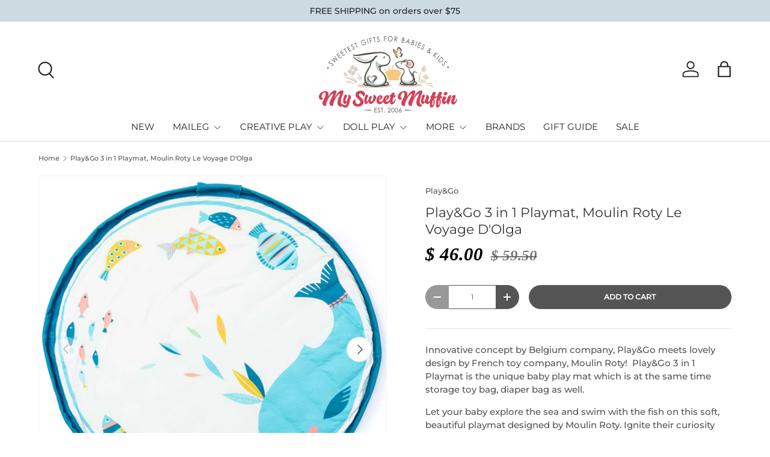

--- FILE ---
content_type: text/html; charset=utf-8
request_url: https://www.mysweetmuffin.com/products/play-go-3-in-1-playmat-moulin-roty-le-voyage-dolga
body_size: 51386
content:
<!doctype html>
<html class="no-js" lang="en" dir="ltr">
<head><meta charset="utf-8">
<meta name="viewport" content="width=device-width,initial-scale=1">
<title>Play&amp;Go 3 in 1 Playmat, Moulin Roty Le Voyage D&#39;Olga &ndash; My Sweet Muffin</title><link rel="canonical" href="https://www.mysweetmuffin.com/products/play-go-3-in-1-playmat-moulin-roty-le-voyage-dolga"><link rel="icon" href="//www.mysweetmuffin.com/cdn/shop/files/MySweetMuffin_-_Favicon_260x260_89c5c9af-d8a0-440b-b0ad-594e78b5c31d.png?crop=center&height=48&v=1727581730&width=48" type="image/png">
  <link rel="apple-touch-icon" href="//www.mysweetmuffin.com/cdn/shop/files/MySweetMuffin_-_Favicon_260x260_89c5c9af-d8a0-440b-b0ad-594e78b5c31d.png?crop=center&height=180&v=1727581730&width=180"><meta name="description" content="Innovative concept by Belgium company, Play&amp;amp;Go meets lovely design by French toy company, Moulin Roty!  Play&amp;amp;Go 3 in 1 Playmat is the unique baby play mat which is at the same time storage toy bag, diaper bag as well. Let your baby explore the sea and swim with the fish on this soft, beautiful playmat designed "><meta property="og:site_name" content="My Sweet Muffin">
<meta property="og:url" content="https://www.mysweetmuffin.com/products/play-go-3-in-1-playmat-moulin-roty-le-voyage-dolga">
<meta property="og:title" content="Play&amp;Go 3 in 1 Playmat, Moulin Roty Le Voyage D&#39;Olga">
<meta property="og:type" content="product">
<meta property="og:description" content="Innovative concept by Belgium company, Play&amp;amp;Go meets lovely design by French toy company, Moulin Roty!  Play&amp;amp;Go 3 in 1 Playmat is the unique baby play mat which is at the same time storage toy bag, diaper bag as well. Let your baby explore the sea and swim with the fish on this soft, beautiful playmat designed "><meta property="og:image" content="http://www.mysweetmuffin.com/cdn/shop/products/npmoulin11.jpg?crop=center&height=1200&v=1579354289&width=1200">
  <meta property="og:image:secure_url" content="https://www.mysweetmuffin.com/cdn/shop/products/npmoulin11.jpg?crop=center&height=1200&v=1579354289&width=1200">
  <meta property="og:image:width" content="1000">
  <meta property="og:image:height" content="1000"><meta property="og:price:amount" content="46.00">
  <meta property="og:price:currency" content="USD"><meta name="twitter:card" content="summary_large_image">
<meta name="twitter:title" content="Play&amp;Go 3 in 1 Playmat, Moulin Roty Le Voyage D&#39;Olga">
<meta name="twitter:description" content="Innovative concept by Belgium company, Play&amp;amp;Go meets lovely design by French toy company, Moulin Roty!  Play&amp;amp;Go 3 in 1 Playmat is the unique baby play mat which is at the same time storage toy bag, diaper bag as well. Let your baby explore the sea and swim with the fish on this soft, beautiful playmat designed ">
<link rel="preload" href="//www.mysweetmuffin.com/cdn/shop/t/31/assets/main.css?v=135922228112677050861737913215" as="style"><style data-shopify>
@font-face {
  font-family: Montserrat;
  font-weight: 500;
  font-style: normal;
  font-display: swap;
  src: url("//www.mysweetmuffin.com/cdn/fonts/montserrat/montserrat_n5.07ef3781d9c78c8b93c98419da7ad4fbeebb6635.woff2") format("woff2"),
       url("//www.mysweetmuffin.com/cdn/fonts/montserrat/montserrat_n5.adf9b4bd8b0e4f55a0b203cdd84512667e0d5e4d.woff") format("woff");
}
@font-face {
  font-family: Montserrat;
  font-weight: 500;
  font-style: normal;
  font-display: swap;
  src: url("//www.mysweetmuffin.com/cdn/fonts/montserrat/montserrat_n5.07ef3781d9c78c8b93c98419da7ad4fbeebb6635.woff2") format("woff2"),
       url("//www.mysweetmuffin.com/cdn/fonts/montserrat/montserrat_n5.adf9b4bd8b0e4f55a0b203cdd84512667e0d5e4d.woff") format("woff");
}
@font-face {
  font-family: Montserrat;
  font-weight: 500;
  font-style: italic;
  font-display: swap;
  src: url("//www.mysweetmuffin.com/cdn/fonts/montserrat/montserrat_i5.d3a783eb0cc26f2fda1e99d1dfec3ebaea1dc164.woff2") format("woff2"),
       url("//www.mysweetmuffin.com/cdn/fonts/montserrat/montserrat_i5.76d414ea3d56bb79ef992a9c62dce2e9063bc062.woff") format("woff");
}
@font-face {
  font-family: Montserrat;
  font-weight: 500;
  font-style: italic;
  font-display: swap;
  src: url("//www.mysweetmuffin.com/cdn/fonts/montserrat/montserrat_i5.d3a783eb0cc26f2fda1e99d1dfec3ebaea1dc164.woff2") format("woff2"),
       url("//www.mysweetmuffin.com/cdn/fonts/montserrat/montserrat_i5.76d414ea3d56bb79ef992a9c62dce2e9063bc062.woff") format("woff");
}
@font-face {
  font-family: Montserrat;
  font-weight: 400;
  font-style: normal;
  font-display: swap;
  src: url("//www.mysweetmuffin.com/cdn/fonts/montserrat/montserrat_n4.81949fa0ac9fd2021e16436151e8eaa539321637.woff2") format("woff2"),
       url("//www.mysweetmuffin.com/cdn/fonts/montserrat/montserrat_n4.a6c632ca7b62da89c3594789ba828388aac693fe.woff") format("woff");
}
:root {
      --bg-color: 255 255 255 / 1.0;
      --bg-color-og: 255 255 255 / 1.0;
      --heading-color: 51 51 51;
      --text-color: 85 85 85;
      --text-color-og: 85 85 85;
      --scrollbar-color: 85 85 85;
      --link-color: 25 55 181;
      --link-color-og: 25 55 181;
      --star-color: 247 195 70;
      --sale-price-color: 210 0 20;--swatch-border-color-default: 221 221 221;
        --swatch-border-color-active: 170 170 170;
        --swatch-card-size: 34px;
        --swatch-variant-picker-size: 64px;--color-scheme-1-bg: 255 255 255 / 1.0;
      --color-scheme-1-grad: ;
      --color-scheme-1-heading: 51 51 51;
      --color-scheme-1-text: 51 51 51;
      --color-scheme-1-btn-bg: 51 51 51;
      --color-scheme-1-btn-text: 255 255 255;
      --color-scheme-1-btn-bg-hover: 90 90 90;--color-scheme-2-bg: 204 219 226 / 1.0;
      --color-scheme-2-grad: ;
      --color-scheme-2-heading: 51 51 51;
      --color-scheme-2-text: 0 0 0;
      --color-scheme-2-btn-bg: 41 47 54;
      --color-scheme-2-btn-text: 255 255 255;
      --color-scheme-2-btn-bg-hover: 80 86 92;--color-scheme-3-bg: 0 0 0 / 0.0;
      --color-scheme-3-grad: ;
      --color-scheme-3-heading: 255 255 255;
      --color-scheme-3-text: 0 0 0;
      --color-scheme-3-btn-bg: 255 255 255;
      --color-scheme-3-btn-text: 0 0 0;
      --color-scheme-3-btn-bg-hover: 225 225 225;

      --drawer-bg-color: 255 255 255 / 1.0;
      --drawer-text-color: 85 85 85;

      --panel-bg-color: 246 247 247 / 1.0;
      --panel-heading-color: 51 51 51;
      --panel-text-color: 85 85 85;

      --in-stock-text-color: 44 126 63;
      --low-stock-text-color: 210 134 26;
      --very-low-stock-text-color: 180 12 28;
      --no-stock-text-color: 119 119 119;
      --no-stock-backordered-text-color: 119 119 119;

      --error-bg-color: 252 237 238;
      --error-text-color: 180 12 28;
      --success-bg-color: 232 246 234;
      --success-text-color: 44 126 63;
      --info-bg-color: 228 237 250;
      --info-text-color: 26 102 210;

      --heading-font-family: "Times New Roman", Times, serif;
      --heading-font-style: italic;
      --heading-font-weight: 700;
      --heading-scale-start: 4;
      --heading-letter-spacing: 0.0em;

      --navigation-font-family: Montserrat, sans-serif;
      --navigation-font-style: normal;
      --navigation-font-weight: 400;
      --navigation-letter-spacing: 0.0em;--heading-text-transform: none;
--subheading-text-transform: none;
      --body-font-family: Montserrat, sans-serif;
      --body-font-style: normal;
      --body-font-weight: 500;
      --body-font-size: 15;
      --body-font-size-px: 15px;
      --body-letter-spacing: 0.0em;

      --section-gap: 24;
      --heading-gap: calc(8 * var(--space-unit));--grid-column-gap: 20px;
      --product-card-gap: 0px;--btn-bg-color: 85 85 85;
      --btn-bg-hover-color: 119 119 119;
      --btn-text-color: 255 255 255;
      --btn-bg-color-og: 85 85 85;
      --btn-text-color-og: 255 255 255;
      --btn-alt-bg-color: 255 255 255;
      --btn-alt-bg-alpha: 1.0;
      --btn-alt-text-color: 85 85 85;
      --btn-border-width: 1px;
      --btn-padding-y: 12px;
      --btn-text-size: 0.80em;

      
      --btn-border-radius: 27px;
      

      --btn-lg-border-radius: 50%;
      --btn-icon-border-radius: 50%;
      --input-with-btn-inner-radius: var(--btn-border-radius);
      --btn-text-transform: uppercase;

      --input-bg-color: 255 255 255 / 1.0;
      --input-text-color: 85 85 85;
      --input-border-width: 1px;
      --input-border-radius: 26px;
      --textarea-border-radius: 12px;
      --input-border-radius: 27px;
      --input-lg-border-radius: 33px;
      --input-bg-color-diff-3: #f7f7f7;
      --input-bg-color-diff-6: #f0f0f0;

      --modal-border-radius: 0px;
      --modal-overlay-color: 0 0 0;
      --modal-overlay-opacity: 0.4;
      --drawer-border-radius: 0px;
      --overlay-border-radius: 4px;--custom-label-bg-color: 255 222 135;
      --custom-label-text-color: 51 51 51;--sold-out-label-bg-color: 85 85 85;
      --sold-out-label-text-color: 255 255 255;--preorder-label-bg-color: 0 126 18;
      --preorder-label-text-color: 255 255 255;

      --page-width: 1320px;
      --gutter-sm: 20px;
      --gutter-md: 48px;
      --gutter-lg: 64px;

      --payment-terms-bg-color: #ffffff;

      --coll-card-bg-color: #F9F9F9;
      --coll-card-border-color: #E1E1E1;

      --card-bg-color: 255 255 255;
      --card-text-color: 85 85 85;
      --card-border-color: #E1E1E1;

      --reading-width: 48em;
        --cart-savings-color: 255 0 0
      
    }@media (max-width: 769px) {
      :root {
        --reading-width: 36em;
      }
    }
  </style><link rel="stylesheet" href="//www.mysweetmuffin.com/cdn/shop/t/31/assets/main.css?v=135922228112677050861737913215">
  <script src="//www.mysweetmuffin.com/cdn/shop/t/31/assets/main.js?v=121109180704311380271737913215" defer="defer"></script><link rel="preload" href="//www.mysweetmuffin.com/cdn/fonts/montserrat/montserrat_n5.07ef3781d9c78c8b93c98419da7ad4fbeebb6635.woff2" as="font" type="font/woff2" crossorigin fetchpriority="high"><link rel="stylesheet" href="//www.mysweetmuffin.com/cdn/shop/t/31/assets/swatches.css?v=63590019818676441641737913215" media="print" onload="this.media='all'">
    <noscript><link rel="stylesheet" href="//www.mysweetmuffin.com/cdn/shop/t/31/assets/swatches.css?v=63590019818676441641737913215"></noscript>
  
  <script>window.performance && window.performance.mark && window.performance.mark('shopify.content_for_header.start');</script><meta name="google-site-verification" content="xXlBT5o-okXW7YE5xrsehJx6e0zbYvgY0nygkHaFswI">
<meta id="shopify-digital-wallet" name="shopify-digital-wallet" content="/8971230/digital_wallets/dialog">
<meta name="shopify-checkout-api-token" content="444ab2fe26494baac290ce0ba261c508">
<meta id="in-context-paypal-metadata" data-shop-id="8971230" data-venmo-supported="false" data-environment="production" data-locale="en_US" data-paypal-v4="true" data-currency="USD">
<link rel="alternate" type="application/json+oembed" href="https://www.mysweetmuffin.com/products/play-go-3-in-1-playmat-moulin-roty-le-voyage-dolga.oembed">
<script async="async" src="/checkouts/internal/preloads.js?locale=en-US"></script>
<script id="apple-pay-shop-capabilities" type="application/json">{"shopId":8971230,"countryCode":"US","currencyCode":"USD","merchantCapabilities":["supports3DS"],"merchantId":"gid:\/\/shopify\/Shop\/8971230","merchantName":"My Sweet Muffin","requiredBillingContactFields":["postalAddress","email"],"requiredShippingContactFields":["postalAddress","email"],"shippingType":"shipping","supportedNetworks":["visa","masterCard","amex","discover","elo","jcb"],"total":{"type":"pending","label":"My Sweet Muffin","amount":"1.00"},"shopifyPaymentsEnabled":true,"supportsSubscriptions":true}</script>
<script id="shopify-features" type="application/json">{"accessToken":"444ab2fe26494baac290ce0ba261c508","betas":["rich-media-storefront-analytics"],"domain":"www.mysweetmuffin.com","predictiveSearch":true,"shopId":8971230,"locale":"en"}</script>
<script>var Shopify = Shopify || {};
Shopify.shop = "my-sweet-muffin-2.myshopify.com";
Shopify.locale = "en";
Shopify.currency = {"active":"USD","rate":"1.0"};
Shopify.country = "US";
Shopify.theme = {"name":"2024 Version with Userway","id":147962167517,"schema_name":"Canopy","schema_version":"4.2.1","theme_store_id":732,"role":"main"};
Shopify.theme.handle = "null";
Shopify.theme.style = {"id":null,"handle":null};
Shopify.cdnHost = "www.mysweetmuffin.com/cdn";
Shopify.routes = Shopify.routes || {};
Shopify.routes.root = "/";</script>
<script type="module">!function(o){(o.Shopify=o.Shopify||{}).modules=!0}(window);</script>
<script>!function(o){function n(){var o=[];function n(){o.push(Array.prototype.slice.apply(arguments))}return n.q=o,n}var t=o.Shopify=o.Shopify||{};t.loadFeatures=n(),t.autoloadFeatures=n()}(window);</script>
<script id="shop-js-analytics" type="application/json">{"pageType":"product"}</script>
<script defer="defer" async type="module" src="//www.mysweetmuffin.com/cdn/shopifycloud/shop-js/modules/v2/client.init-shop-cart-sync_BN7fPSNr.en.esm.js"></script>
<script defer="defer" async type="module" src="//www.mysweetmuffin.com/cdn/shopifycloud/shop-js/modules/v2/chunk.common_Cbph3Kss.esm.js"></script>
<script defer="defer" async type="module" src="//www.mysweetmuffin.com/cdn/shopifycloud/shop-js/modules/v2/chunk.modal_DKumMAJ1.esm.js"></script>
<script type="module">
  await import("//www.mysweetmuffin.com/cdn/shopifycloud/shop-js/modules/v2/client.init-shop-cart-sync_BN7fPSNr.en.esm.js");
await import("//www.mysweetmuffin.com/cdn/shopifycloud/shop-js/modules/v2/chunk.common_Cbph3Kss.esm.js");
await import("//www.mysweetmuffin.com/cdn/shopifycloud/shop-js/modules/v2/chunk.modal_DKumMAJ1.esm.js");

  window.Shopify.SignInWithShop?.initShopCartSync?.({"fedCMEnabled":true,"windoidEnabled":true});

</script>
<script>(function() {
  var isLoaded = false;
  function asyncLoad() {
    if (isLoaded) return;
    isLoaded = true;
    var urls = ["https:\/\/productoptions.w3apps.co\/js\/options.js?shop=my-sweet-muffin-2.myshopify.com"];
    for (var i = 0; i < urls.length; i++) {
      var s = document.createElement('script');
      s.type = 'text/javascript';
      s.async = true;
      s.src = urls[i];
      var x = document.getElementsByTagName('script')[0];
      x.parentNode.insertBefore(s, x);
    }
  };
  if(window.attachEvent) {
    window.attachEvent('onload', asyncLoad);
  } else {
    window.addEventListener('load', asyncLoad, false);
  }
})();</script>
<script id="__st">var __st={"a":8971230,"offset":-18000,"reqid":"708917fe-688c-46a3-8369-b55af7bf9450-1770134599","pageurl":"www.mysweetmuffin.com\/products\/play-go-3-in-1-playmat-moulin-roty-le-voyage-dolga","u":"f3837c90908c","p":"product","rtyp":"product","rid":4453687066703};</script>
<script>window.ShopifyPaypalV4VisibilityTracking = true;</script>
<script id="captcha-bootstrap">!function(){'use strict';const t='contact',e='account',n='new_comment',o=[[t,t],['blogs',n],['comments',n],[t,'customer']],c=[[e,'customer_login'],[e,'guest_login'],[e,'recover_customer_password'],[e,'create_customer']],r=t=>t.map((([t,e])=>`form[action*='/${t}']:not([data-nocaptcha='true']) input[name='form_type'][value='${e}']`)).join(','),a=t=>()=>t?[...document.querySelectorAll(t)].map((t=>t.form)):[];function s(){const t=[...o],e=r(t);return a(e)}const i='password',u='form_key',d=['recaptcha-v3-token','g-recaptcha-response','h-captcha-response',i],f=()=>{try{return window.sessionStorage}catch{return}},m='__shopify_v',_=t=>t.elements[u];function p(t,e,n=!1){try{const o=window.sessionStorage,c=JSON.parse(o.getItem(e)),{data:r}=function(t){const{data:e,action:n}=t;return t[m]||n?{data:e,action:n}:{data:t,action:n}}(c);for(const[e,n]of Object.entries(r))t.elements[e]&&(t.elements[e].value=n);n&&o.removeItem(e)}catch(o){console.error('form repopulation failed',{error:o})}}const l='form_type',E='cptcha';function T(t){t.dataset[E]=!0}const w=window,h=w.document,L='Shopify',v='ce_forms',y='captcha';let A=!1;((t,e)=>{const n=(g='f06e6c50-85a8-45c8-87d0-21a2b65856fe',I='https://cdn.shopify.com/shopifycloud/storefront-forms-hcaptcha/ce_storefront_forms_captcha_hcaptcha.v1.5.2.iife.js',D={infoText:'Protected by hCaptcha',privacyText:'Privacy',termsText:'Terms'},(t,e,n)=>{const o=w[L][v],c=o.bindForm;if(c)return c(t,g,e,D).then(n);var r;o.q.push([[t,g,e,D],n]),r=I,A||(h.body.append(Object.assign(h.createElement('script'),{id:'captcha-provider',async:!0,src:r})),A=!0)});var g,I,D;w[L]=w[L]||{},w[L][v]=w[L][v]||{},w[L][v].q=[],w[L][y]=w[L][y]||{},w[L][y].protect=function(t,e){n(t,void 0,e),T(t)},Object.freeze(w[L][y]),function(t,e,n,w,h,L){const[v,y,A,g]=function(t,e,n){const i=e?o:[],u=t?c:[],d=[...i,...u],f=r(d),m=r(i),_=r(d.filter((([t,e])=>n.includes(e))));return[a(f),a(m),a(_),s()]}(w,h,L),I=t=>{const e=t.target;return e instanceof HTMLFormElement?e:e&&e.form},D=t=>v().includes(t);t.addEventListener('submit',(t=>{const e=I(t);if(!e)return;const n=D(e)&&!e.dataset.hcaptchaBound&&!e.dataset.recaptchaBound,o=_(e),c=g().includes(e)&&(!o||!o.value);(n||c)&&t.preventDefault(),c&&!n&&(function(t){try{if(!f())return;!function(t){const e=f();if(!e)return;const n=_(t);if(!n)return;const o=n.value;o&&e.removeItem(o)}(t);const e=Array.from(Array(32),(()=>Math.random().toString(36)[2])).join('');!function(t,e){_(t)||t.append(Object.assign(document.createElement('input'),{type:'hidden',name:u})),t.elements[u].value=e}(t,e),function(t,e){const n=f();if(!n)return;const o=[...t.querySelectorAll(`input[type='${i}']`)].map((({name:t})=>t)),c=[...d,...o],r={};for(const[a,s]of new FormData(t).entries())c.includes(a)||(r[a]=s);n.setItem(e,JSON.stringify({[m]:1,action:t.action,data:r}))}(t,e)}catch(e){console.error('failed to persist form',e)}}(e),e.submit())}));const S=(t,e)=>{t&&!t.dataset[E]&&(n(t,e.some((e=>e===t))),T(t))};for(const o of['focusin','change'])t.addEventListener(o,(t=>{const e=I(t);D(e)&&S(e,y())}));const B=e.get('form_key'),M=e.get(l),P=B&&M;t.addEventListener('DOMContentLoaded',(()=>{const t=y();if(P)for(const e of t)e.elements[l].value===M&&p(e,B);[...new Set([...A(),...v().filter((t=>'true'===t.dataset.shopifyCaptcha))])].forEach((e=>S(e,t)))}))}(h,new URLSearchParams(w.location.search),n,t,e,['guest_login'])})(!0,!0)}();</script>
<script integrity="sha256-4kQ18oKyAcykRKYeNunJcIwy7WH5gtpwJnB7kiuLZ1E=" data-source-attribution="shopify.loadfeatures" defer="defer" src="//www.mysweetmuffin.com/cdn/shopifycloud/storefront/assets/storefront/load_feature-a0a9edcb.js" crossorigin="anonymous"></script>
<script data-source-attribution="shopify.dynamic_checkout.dynamic.init">var Shopify=Shopify||{};Shopify.PaymentButton=Shopify.PaymentButton||{isStorefrontPortableWallets:!0,init:function(){window.Shopify.PaymentButton.init=function(){};var t=document.createElement("script");t.src="https://www.mysweetmuffin.com/cdn/shopifycloud/portable-wallets/latest/portable-wallets.en.js",t.type="module",document.head.appendChild(t)}};
</script>
<script data-source-attribution="shopify.dynamic_checkout.buyer_consent">
  function portableWalletsHideBuyerConsent(e){var t=document.getElementById("shopify-buyer-consent"),n=document.getElementById("shopify-subscription-policy-button");t&&n&&(t.classList.add("hidden"),t.setAttribute("aria-hidden","true"),n.removeEventListener("click",e))}function portableWalletsShowBuyerConsent(e){var t=document.getElementById("shopify-buyer-consent"),n=document.getElementById("shopify-subscription-policy-button");t&&n&&(t.classList.remove("hidden"),t.removeAttribute("aria-hidden"),n.addEventListener("click",e))}window.Shopify?.PaymentButton&&(window.Shopify.PaymentButton.hideBuyerConsent=portableWalletsHideBuyerConsent,window.Shopify.PaymentButton.showBuyerConsent=portableWalletsShowBuyerConsent);
</script>
<script data-source-attribution="shopify.dynamic_checkout.cart.bootstrap">document.addEventListener("DOMContentLoaded",(function(){function t(){return document.querySelector("shopify-accelerated-checkout-cart, shopify-accelerated-checkout")}if(t())Shopify.PaymentButton.init();else{new MutationObserver((function(e,n){t()&&(Shopify.PaymentButton.init(),n.disconnect())})).observe(document.body,{childList:!0,subtree:!0})}}));
</script>
<link id="shopify-accelerated-checkout-styles" rel="stylesheet" media="screen" href="https://www.mysweetmuffin.com/cdn/shopifycloud/portable-wallets/latest/accelerated-checkout-backwards-compat.css" crossorigin="anonymous">
<style id="shopify-accelerated-checkout-cart">
        #shopify-buyer-consent {
  margin-top: 1em;
  display: inline-block;
  width: 100%;
}

#shopify-buyer-consent.hidden {
  display: none;
}

#shopify-subscription-policy-button {
  background: none;
  border: none;
  padding: 0;
  text-decoration: underline;
  font-size: inherit;
  cursor: pointer;
}

#shopify-subscription-policy-button::before {
  box-shadow: none;
}

      </style>
<script id="sections-script" data-sections="header,footer" defer="defer" src="//www.mysweetmuffin.com/cdn/shop/t/31/compiled_assets/scripts.js?v=15199"></script>
<script>window.performance && window.performance.mark && window.performance.mark('shopify.content_for_header.end');</script>
  


  <link href="//www.mysweetmuffin.com/cdn/shop/t/31/assets/custom-style.css?v=156845866961663214591737913215" rel="stylesheet" type="text/css" media="all" />

  <script>document.documentElement.className = document.documentElement.className.replace('no-js', 'js');</script><!-- CC Custom Head Start --><!-- CC Custom Head End --><!-- BEGIN app block: shopify://apps/warnify-pro-warnings/blocks/main/b82106ea-6172-4ab0-814f-17df1cb2b18a --><!-- BEGIN app snippet: product -->
<script>    var Elspw = {        params: {            money_format: "$ {{amount}}",            cart: {                "total_price" : 0,                "attributes": {},                "items" : [                ]            }        }    };    Elspw.params.product = {        "id": 4453687066703,        "title": "Play\u0026Go 3 in 1 Playmat, Moulin Roty Le Voyage D'Olga",        "handle": "play-go-3-in-1-playmat-moulin-roty-le-voyage-dolga",        "tags": ["0-12 months","Baby Room","BABY TOYS","babyshower","for babies","Le Voyage d'Olga","Le Voyage de Olga","Moulin Roty","Newborn+","Play \u0026 Go","Playmat","Storage Bag","Storages"],        "variants":[{"id":31704264507471,"qty":7 === null ? 999 : 7,"title":"Default Title","policy":"deny"}],        "collection_ids":[269556419,414865719517,137526787,432805937373,137527043,174003716175,137526339,253955907]    };</script><!-- END app snippet --><!-- BEGIN app snippet: settings -->
  <script>    (function(){      Elspw.loadScript=function(a,b){var c=document.createElement("script");c.type="text/javascript",c.readyState?c.onreadystatechange=function(){"loaded"!=c.readyState&&"complete"!=c.readyState||(c.onreadystatechange=null,b())}:c.onload=function(){b()},c.src=a,document.getElementsByTagName("head")[0].appendChild(c)};      Elspw.config= {"enabled":true,"button":"form[action=\"/cart/add\"] [type=submit], form[action=\"/cart/add\"] .shopify-payment-button__button, form[action=\"/cart/add\"] .shopify-payment-button__more-options","showInfoBanner":false,"css":"","tag":"Els PW","alerts":[],"grid_enabled":1,"is_shopify_plus":0,"cdn":"https://s3.amazonaws.com/els-apps/product-warnings/","theme_app_extensions_enabled":1} ;    })(Elspw)  </script>  <script defer src="https://cdn.shopify.com/extensions/019bff42-56bc-7947-9ebc-4d3173e72ea8/cli-22/assets/app.js"></script>

<script>
  Elspw.params.elsGeoScriptPath = "https://cdn.shopify.com/extensions/019bff42-56bc-7947-9ebc-4d3173e72ea8/cli-22/assets/els.geo.js";
  Elspw.params.remodalScriptPath = "https://cdn.shopify.com/extensions/019bff42-56bc-7947-9ebc-4d3173e72ea8/cli-22/assets/remodal.js";
  Elspw.params.cssPath = "https://cdn.shopify.com/extensions/019bff42-56bc-7947-9ebc-4d3173e72ea8/cli-22/assets/app.css";
</script><!-- END app snippet --><!-- BEGIN app snippet: elspw-jsons -->



  <script type="application/json" id="elspw-product">
    
          {        "id": 4453687066703,        "title": "Play\u0026Go 3 in 1 Playmat, Moulin Roty Le Voyage D'Olga",        "handle": "play-go-3-in-1-playmat-moulin-roty-le-voyage-dolga",        "tags": ["0-12 months","Baby Room","BABY TOYS","babyshower","for babies","Le Voyage d'Olga","Le Voyage de Olga","Moulin Roty","Newborn+","Play \u0026 Go","Playmat","Storage Bag","Storages"],        "variants":[{"id":31704264507471,"qty":7,"title":"Default Title","policy":"deny"}],        "collection_ids":[269556419,414865719517,137526787,432805937373,137527043,174003716175,137526339,253955907]      }    
  </script>



<!-- END app snippet -->


<!-- END app block --><!-- BEGIN app block: shopify://apps/userway-website-accessibility/blocks/uw-widget-extension/bc2d8a34-1a37-451b-ab1a-271bc4e9daa7 -->




<script type="text/javascript" async="" src="https://cdn.userway.org/widget.js?account=sNr0Muz1OP&amp;platfAppInstalledSiteId=3178815&amp;shop=www.mysweetmuffin.com"></script>

<!-- END app block --><link href="https://monorail-edge.shopifysvc.com" rel="dns-prefetch">
<script>(function(){if ("sendBeacon" in navigator && "performance" in window) {try {var session_token_from_headers = performance.getEntriesByType('navigation')[0].serverTiming.find(x => x.name == '_s').description;} catch {var session_token_from_headers = undefined;}var session_cookie_matches = document.cookie.match(/_shopify_s=([^;]*)/);var session_token_from_cookie = session_cookie_matches && session_cookie_matches.length === 2 ? session_cookie_matches[1] : "";var session_token = session_token_from_headers || session_token_from_cookie || "";function handle_abandonment_event(e) {var entries = performance.getEntries().filter(function(entry) {return /monorail-edge.shopifysvc.com/.test(entry.name);});if (!window.abandonment_tracked && entries.length === 0) {window.abandonment_tracked = true;var currentMs = Date.now();var navigation_start = performance.timing.navigationStart;var payload = {shop_id: 8971230,url: window.location.href,navigation_start,duration: currentMs - navigation_start,session_token,page_type: "product"};window.navigator.sendBeacon("https://monorail-edge.shopifysvc.com/v1/produce", JSON.stringify({schema_id: "online_store_buyer_site_abandonment/1.1",payload: payload,metadata: {event_created_at_ms: currentMs,event_sent_at_ms: currentMs}}));}}window.addEventListener('pagehide', handle_abandonment_event);}}());</script>
<script id="web-pixels-manager-setup">(function e(e,d,r,n,o){if(void 0===o&&(o={}),!Boolean(null===(a=null===(i=window.Shopify)||void 0===i?void 0:i.analytics)||void 0===a?void 0:a.replayQueue)){var i,a;window.Shopify=window.Shopify||{};var t=window.Shopify;t.analytics=t.analytics||{};var s=t.analytics;s.replayQueue=[],s.publish=function(e,d,r){return s.replayQueue.push([e,d,r]),!0};try{self.performance.mark("wpm:start")}catch(e){}var l=function(){var e={modern:/Edge?\/(1{2}[4-9]|1[2-9]\d|[2-9]\d{2}|\d{4,})\.\d+(\.\d+|)|Firefox\/(1{2}[4-9]|1[2-9]\d|[2-9]\d{2}|\d{4,})\.\d+(\.\d+|)|Chrom(ium|e)\/(9{2}|\d{3,})\.\d+(\.\d+|)|(Maci|X1{2}).+ Version\/(15\.\d+|(1[6-9]|[2-9]\d|\d{3,})\.\d+)([,.]\d+|)( \(\w+\)|)( Mobile\/\w+|) Safari\/|Chrome.+OPR\/(9{2}|\d{3,})\.\d+\.\d+|(CPU[ +]OS|iPhone[ +]OS|CPU[ +]iPhone|CPU IPhone OS|CPU iPad OS)[ +]+(15[._]\d+|(1[6-9]|[2-9]\d|\d{3,})[._]\d+)([._]\d+|)|Android:?[ /-](13[3-9]|1[4-9]\d|[2-9]\d{2}|\d{4,})(\.\d+|)(\.\d+|)|Android.+Firefox\/(13[5-9]|1[4-9]\d|[2-9]\d{2}|\d{4,})\.\d+(\.\d+|)|Android.+Chrom(ium|e)\/(13[3-9]|1[4-9]\d|[2-9]\d{2}|\d{4,})\.\d+(\.\d+|)|SamsungBrowser\/([2-9]\d|\d{3,})\.\d+/,legacy:/Edge?\/(1[6-9]|[2-9]\d|\d{3,})\.\d+(\.\d+|)|Firefox\/(5[4-9]|[6-9]\d|\d{3,})\.\d+(\.\d+|)|Chrom(ium|e)\/(5[1-9]|[6-9]\d|\d{3,})\.\d+(\.\d+|)([\d.]+$|.*Safari\/(?![\d.]+ Edge\/[\d.]+$))|(Maci|X1{2}).+ Version\/(10\.\d+|(1[1-9]|[2-9]\d|\d{3,})\.\d+)([,.]\d+|)( \(\w+\)|)( Mobile\/\w+|) Safari\/|Chrome.+OPR\/(3[89]|[4-9]\d|\d{3,})\.\d+\.\d+|(CPU[ +]OS|iPhone[ +]OS|CPU[ +]iPhone|CPU IPhone OS|CPU iPad OS)[ +]+(10[._]\d+|(1[1-9]|[2-9]\d|\d{3,})[._]\d+)([._]\d+|)|Android:?[ /-](13[3-9]|1[4-9]\d|[2-9]\d{2}|\d{4,})(\.\d+|)(\.\d+|)|Mobile Safari.+OPR\/([89]\d|\d{3,})\.\d+\.\d+|Android.+Firefox\/(13[5-9]|1[4-9]\d|[2-9]\d{2}|\d{4,})\.\d+(\.\d+|)|Android.+Chrom(ium|e)\/(13[3-9]|1[4-9]\d|[2-9]\d{2}|\d{4,})\.\d+(\.\d+|)|Android.+(UC? ?Browser|UCWEB|U3)[ /]?(15\.([5-9]|\d{2,})|(1[6-9]|[2-9]\d|\d{3,})\.\d+)\.\d+|SamsungBrowser\/(5\.\d+|([6-9]|\d{2,})\.\d+)|Android.+MQ{2}Browser\/(14(\.(9|\d{2,})|)|(1[5-9]|[2-9]\d|\d{3,})(\.\d+|))(\.\d+|)|K[Aa][Ii]OS\/(3\.\d+|([4-9]|\d{2,})\.\d+)(\.\d+|)/},d=e.modern,r=e.legacy,n=navigator.userAgent;return n.match(d)?"modern":n.match(r)?"legacy":"unknown"}(),u="modern"===l?"modern":"legacy",c=(null!=n?n:{modern:"",legacy:""})[u],f=function(e){return[e.baseUrl,"/wpm","/b",e.hashVersion,"modern"===e.buildTarget?"m":"l",".js"].join("")}({baseUrl:d,hashVersion:r,buildTarget:u}),m=function(e){var d=e.version,r=e.bundleTarget,n=e.surface,o=e.pageUrl,i=e.monorailEndpoint;return{emit:function(e){var a=e.status,t=e.errorMsg,s=(new Date).getTime(),l=JSON.stringify({metadata:{event_sent_at_ms:s},events:[{schema_id:"web_pixels_manager_load/3.1",payload:{version:d,bundle_target:r,page_url:o,status:a,surface:n,error_msg:t},metadata:{event_created_at_ms:s}}]});if(!i)return console&&console.warn&&console.warn("[Web Pixels Manager] No Monorail endpoint provided, skipping logging."),!1;try{return self.navigator.sendBeacon.bind(self.navigator)(i,l)}catch(e){}var u=new XMLHttpRequest;try{return u.open("POST",i,!0),u.setRequestHeader("Content-Type","text/plain"),u.send(l),!0}catch(e){return console&&console.warn&&console.warn("[Web Pixels Manager] Got an unhandled error while logging to Monorail."),!1}}}}({version:r,bundleTarget:l,surface:e.surface,pageUrl:self.location.href,monorailEndpoint:e.monorailEndpoint});try{o.browserTarget=l,function(e){var d=e.src,r=e.async,n=void 0===r||r,o=e.onload,i=e.onerror,a=e.sri,t=e.scriptDataAttributes,s=void 0===t?{}:t,l=document.createElement("script"),u=document.querySelector("head"),c=document.querySelector("body");if(l.async=n,l.src=d,a&&(l.integrity=a,l.crossOrigin="anonymous"),s)for(var f in s)if(Object.prototype.hasOwnProperty.call(s,f))try{l.dataset[f]=s[f]}catch(e){}if(o&&l.addEventListener("load",o),i&&l.addEventListener("error",i),u)u.appendChild(l);else{if(!c)throw new Error("Did not find a head or body element to append the script");c.appendChild(l)}}({src:f,async:!0,onload:function(){if(!function(){var e,d;return Boolean(null===(d=null===(e=window.Shopify)||void 0===e?void 0:e.analytics)||void 0===d?void 0:d.initialized)}()){var d=window.webPixelsManager.init(e)||void 0;if(d){var r=window.Shopify.analytics;r.replayQueue.forEach((function(e){var r=e[0],n=e[1],o=e[2];d.publishCustomEvent(r,n,o)})),r.replayQueue=[],r.publish=d.publishCustomEvent,r.visitor=d.visitor,r.initialized=!0}}},onerror:function(){return m.emit({status:"failed",errorMsg:"".concat(f," has failed to load")})},sri:function(e){var d=/^sha384-[A-Za-z0-9+/=]+$/;return"string"==typeof e&&d.test(e)}(c)?c:"",scriptDataAttributes:o}),m.emit({status:"loading"})}catch(e){m.emit({status:"failed",errorMsg:(null==e?void 0:e.message)||"Unknown error"})}}})({shopId: 8971230,storefrontBaseUrl: "https://www.mysweetmuffin.com",extensionsBaseUrl: "https://extensions.shopifycdn.com/cdn/shopifycloud/web-pixels-manager",monorailEndpoint: "https://monorail-edge.shopifysvc.com/unstable/produce_batch",surface: "storefront-renderer",enabledBetaFlags: ["2dca8a86"],webPixelsConfigList: [{"id":"415006941","configuration":"{\"config\":\"{\\\"pixel_id\\\":\\\"G-BPBZBW4VF3\\\",\\\"target_country\\\":\\\"US\\\",\\\"gtag_events\\\":[{\\\"type\\\":\\\"search\\\",\\\"action_label\\\":[\\\"G-BPBZBW4VF3\\\",\\\"AW-1063812113\\\/eYOyCLLn0IkBEJH4ofsD\\\"]},{\\\"type\\\":\\\"begin_checkout\\\",\\\"action_label\\\":[\\\"G-BPBZBW4VF3\\\",\\\"AW-1063812113\\\/QvCBCK_n0IkBEJH4ofsD\\\"]},{\\\"type\\\":\\\"view_item\\\",\\\"action_label\\\":[\\\"G-BPBZBW4VF3\\\",\\\"AW-1063812113\\\/OryPCKnn0IkBEJH4ofsD\\\",\\\"MC-95WKX8VCD2\\\"]},{\\\"type\\\":\\\"purchase\\\",\\\"action_label\\\":[\\\"G-BPBZBW4VF3\\\",\\\"AW-1063812113\\\/V_jFCKbn0IkBEJH4ofsD\\\",\\\"MC-95WKX8VCD2\\\"]},{\\\"type\\\":\\\"page_view\\\",\\\"action_label\\\":[\\\"G-BPBZBW4VF3\\\",\\\"AW-1063812113\\\/pkAUCKPn0IkBEJH4ofsD\\\",\\\"MC-95WKX8VCD2\\\"]},{\\\"type\\\":\\\"add_payment_info\\\",\\\"action_label\\\":[\\\"G-BPBZBW4VF3\\\",\\\"AW-1063812113\\\/sfEzCLXn0IkBEJH4ofsD\\\"]},{\\\"type\\\":\\\"add_to_cart\\\",\\\"action_label\\\":[\\\"G-BPBZBW4VF3\\\",\\\"AW-1063812113\\\/M9tUCKzn0IkBEJH4ofsD\\\"]}],\\\"enable_monitoring_mode\\\":false}\"}","eventPayloadVersion":"v1","runtimeContext":"OPEN","scriptVersion":"b2a88bafab3e21179ed38636efcd8a93","type":"APP","apiClientId":1780363,"privacyPurposes":[],"dataSharingAdjustments":{"protectedCustomerApprovalScopes":["read_customer_address","read_customer_email","read_customer_name","read_customer_personal_data","read_customer_phone"]}},{"id":"214958301","configuration":"{\"pixel_id\":\"199126698120953\",\"pixel_type\":\"facebook_pixel\",\"metaapp_system_user_token\":\"-\"}","eventPayloadVersion":"v1","runtimeContext":"OPEN","scriptVersion":"ca16bc87fe92b6042fbaa3acc2fbdaa6","type":"APP","apiClientId":2329312,"privacyPurposes":["ANALYTICS","MARKETING","SALE_OF_DATA"],"dataSharingAdjustments":{"protectedCustomerApprovalScopes":["read_customer_address","read_customer_email","read_customer_name","read_customer_personal_data","read_customer_phone"]}},{"id":"56328413","configuration":"{\"tagID\":\"2613087453965\"}","eventPayloadVersion":"v1","runtimeContext":"STRICT","scriptVersion":"18031546ee651571ed29edbe71a3550b","type":"APP","apiClientId":3009811,"privacyPurposes":["ANALYTICS","MARKETING","SALE_OF_DATA"],"dataSharingAdjustments":{"protectedCustomerApprovalScopes":["read_customer_address","read_customer_email","read_customer_name","read_customer_personal_data","read_customer_phone"]}},{"id":"shopify-app-pixel","configuration":"{}","eventPayloadVersion":"v1","runtimeContext":"STRICT","scriptVersion":"0450","apiClientId":"shopify-pixel","type":"APP","privacyPurposes":["ANALYTICS","MARKETING"]},{"id":"shopify-custom-pixel","eventPayloadVersion":"v1","runtimeContext":"LAX","scriptVersion":"0450","apiClientId":"shopify-pixel","type":"CUSTOM","privacyPurposes":["ANALYTICS","MARKETING"]}],isMerchantRequest: false,initData: {"shop":{"name":"My Sweet Muffin","paymentSettings":{"currencyCode":"USD"},"myshopifyDomain":"my-sweet-muffin-2.myshopify.com","countryCode":"US","storefrontUrl":"https:\/\/www.mysweetmuffin.com"},"customer":null,"cart":null,"checkout":null,"productVariants":[{"price":{"amount":46.0,"currencyCode":"USD"},"product":{"title":"Play\u0026Go 3 in 1 Playmat, Moulin Roty Le Voyage D'Olga","vendor":"Play\u0026Go","id":"4453687066703","untranslatedTitle":"Play\u0026Go 3 in 1 Playmat, Moulin Roty Le Voyage D'Olga","url":"\/products\/play-go-3-in-1-playmat-moulin-roty-le-voyage-dolga","type":"Playmat, Storage bags"},"id":"31704264507471","image":{"src":"\/\/www.mysweetmuffin.com\/cdn\/shop\/products\/npmoulin11.jpg?v=1579354289"},"sku":"olga","title":"Default Title","untranslatedTitle":"Default Title"}],"purchasingCompany":null},},"https://www.mysweetmuffin.com/cdn","3918e4e0wbf3ac3cepc5707306mb02b36c6",{"modern":"","legacy":""},{"shopId":"8971230","storefrontBaseUrl":"https:\/\/www.mysweetmuffin.com","extensionBaseUrl":"https:\/\/extensions.shopifycdn.com\/cdn\/shopifycloud\/web-pixels-manager","surface":"storefront-renderer","enabledBetaFlags":"[\"2dca8a86\"]","isMerchantRequest":"false","hashVersion":"3918e4e0wbf3ac3cepc5707306mb02b36c6","publish":"custom","events":"[[\"page_viewed\",{}],[\"product_viewed\",{\"productVariant\":{\"price\":{\"amount\":46.0,\"currencyCode\":\"USD\"},\"product\":{\"title\":\"Play\u0026Go 3 in 1 Playmat, Moulin Roty Le Voyage D'Olga\",\"vendor\":\"Play\u0026Go\",\"id\":\"4453687066703\",\"untranslatedTitle\":\"Play\u0026Go 3 in 1 Playmat, Moulin Roty Le Voyage D'Olga\",\"url\":\"\/products\/play-go-3-in-1-playmat-moulin-roty-le-voyage-dolga\",\"type\":\"Playmat, Storage bags\"},\"id\":\"31704264507471\",\"image\":{\"src\":\"\/\/www.mysweetmuffin.com\/cdn\/shop\/products\/npmoulin11.jpg?v=1579354289\"},\"sku\":\"olga\",\"title\":\"Default Title\",\"untranslatedTitle\":\"Default Title\"}}]]"});</script><script>
  window.ShopifyAnalytics = window.ShopifyAnalytics || {};
  window.ShopifyAnalytics.meta = window.ShopifyAnalytics.meta || {};
  window.ShopifyAnalytics.meta.currency = 'USD';
  var meta = {"product":{"id":4453687066703,"gid":"gid:\/\/shopify\/Product\/4453687066703","vendor":"Play\u0026Go","type":"Playmat, Storage bags","handle":"play-go-3-in-1-playmat-moulin-roty-le-voyage-dolga","variants":[{"id":31704264507471,"price":4600,"name":"Play\u0026Go 3 in 1 Playmat, Moulin Roty Le Voyage D'Olga","public_title":null,"sku":"olga"}],"remote":false},"page":{"pageType":"product","resourceType":"product","resourceId":4453687066703,"requestId":"708917fe-688c-46a3-8369-b55af7bf9450-1770134599"}};
  for (var attr in meta) {
    window.ShopifyAnalytics.meta[attr] = meta[attr];
  }
</script>
<script class="analytics">
  (function () {
    var customDocumentWrite = function(content) {
      var jquery = null;

      if (window.jQuery) {
        jquery = window.jQuery;
      } else if (window.Checkout && window.Checkout.$) {
        jquery = window.Checkout.$;
      }

      if (jquery) {
        jquery('body').append(content);
      }
    };

    var hasLoggedConversion = function(token) {
      if (token) {
        return document.cookie.indexOf('loggedConversion=' + token) !== -1;
      }
      return false;
    }

    var setCookieIfConversion = function(token) {
      if (token) {
        var twoMonthsFromNow = new Date(Date.now());
        twoMonthsFromNow.setMonth(twoMonthsFromNow.getMonth() + 2);

        document.cookie = 'loggedConversion=' + token + '; expires=' + twoMonthsFromNow;
      }
    }

    var trekkie = window.ShopifyAnalytics.lib = window.trekkie = window.trekkie || [];
    if (trekkie.integrations) {
      return;
    }
    trekkie.methods = [
      'identify',
      'page',
      'ready',
      'track',
      'trackForm',
      'trackLink'
    ];
    trekkie.factory = function(method) {
      return function() {
        var args = Array.prototype.slice.call(arguments);
        args.unshift(method);
        trekkie.push(args);
        return trekkie;
      };
    };
    for (var i = 0; i < trekkie.methods.length; i++) {
      var key = trekkie.methods[i];
      trekkie[key] = trekkie.factory(key);
    }
    trekkie.load = function(config) {
      trekkie.config = config || {};
      trekkie.config.initialDocumentCookie = document.cookie;
      var first = document.getElementsByTagName('script')[0];
      var script = document.createElement('script');
      script.type = 'text/javascript';
      script.onerror = function(e) {
        var scriptFallback = document.createElement('script');
        scriptFallback.type = 'text/javascript';
        scriptFallback.onerror = function(error) {
                var Monorail = {
      produce: function produce(monorailDomain, schemaId, payload) {
        var currentMs = new Date().getTime();
        var event = {
          schema_id: schemaId,
          payload: payload,
          metadata: {
            event_created_at_ms: currentMs,
            event_sent_at_ms: currentMs
          }
        };
        return Monorail.sendRequest("https://" + monorailDomain + "/v1/produce", JSON.stringify(event));
      },
      sendRequest: function sendRequest(endpointUrl, payload) {
        // Try the sendBeacon API
        if (window && window.navigator && typeof window.navigator.sendBeacon === 'function' && typeof window.Blob === 'function' && !Monorail.isIos12()) {
          var blobData = new window.Blob([payload], {
            type: 'text/plain'
          });

          if (window.navigator.sendBeacon(endpointUrl, blobData)) {
            return true;
          } // sendBeacon was not successful

        } // XHR beacon

        var xhr = new XMLHttpRequest();

        try {
          xhr.open('POST', endpointUrl);
          xhr.setRequestHeader('Content-Type', 'text/plain');
          xhr.send(payload);
        } catch (e) {
          console.log(e);
        }

        return false;
      },
      isIos12: function isIos12() {
        return window.navigator.userAgent.lastIndexOf('iPhone; CPU iPhone OS 12_') !== -1 || window.navigator.userAgent.lastIndexOf('iPad; CPU OS 12_') !== -1;
      }
    };
    Monorail.produce('monorail-edge.shopifysvc.com',
      'trekkie_storefront_load_errors/1.1',
      {shop_id: 8971230,
      theme_id: 147962167517,
      app_name: "storefront",
      context_url: window.location.href,
      source_url: "//www.mysweetmuffin.com/cdn/s/trekkie.storefront.79098466c851f41c92951ae7d219bd75d823e9dd.min.js"});

        };
        scriptFallback.async = true;
        scriptFallback.src = '//www.mysweetmuffin.com/cdn/s/trekkie.storefront.79098466c851f41c92951ae7d219bd75d823e9dd.min.js';
        first.parentNode.insertBefore(scriptFallback, first);
      };
      script.async = true;
      script.src = '//www.mysweetmuffin.com/cdn/s/trekkie.storefront.79098466c851f41c92951ae7d219bd75d823e9dd.min.js';
      first.parentNode.insertBefore(script, first);
    };
    trekkie.load(
      {"Trekkie":{"appName":"storefront","development":false,"defaultAttributes":{"shopId":8971230,"isMerchantRequest":null,"themeId":147962167517,"themeCityHash":"2696738922252385846","contentLanguage":"en","currency":"USD","eventMetadataId":"a1a38336-1186-458e-ad7d-46f07b4b7f2f"},"isServerSideCookieWritingEnabled":true,"monorailRegion":"shop_domain","enabledBetaFlags":["65f19447","bdb960ec","b5387b81"]},"Session Attribution":{},"S2S":{"facebookCapiEnabled":true,"source":"trekkie-storefront-renderer","apiClientId":580111}}
    );

    var loaded = false;
    trekkie.ready(function() {
      if (loaded) return;
      loaded = true;

      window.ShopifyAnalytics.lib = window.trekkie;

      var originalDocumentWrite = document.write;
      document.write = customDocumentWrite;
      try { window.ShopifyAnalytics.merchantGoogleAnalytics.call(this); } catch(error) {};
      document.write = originalDocumentWrite;

      window.ShopifyAnalytics.lib.page(null,{"pageType":"product","resourceType":"product","resourceId":4453687066703,"requestId":"708917fe-688c-46a3-8369-b55af7bf9450-1770134599","shopifyEmitted":true});

      var match = window.location.pathname.match(/checkouts\/(.+)\/(thank_you|post_purchase)/)
      var token = match? match[1]: undefined;
      if (!hasLoggedConversion(token)) {
        setCookieIfConversion(token);
        window.ShopifyAnalytics.lib.track("Viewed Product",{"currency":"USD","variantId":31704264507471,"productId":4453687066703,"productGid":"gid:\/\/shopify\/Product\/4453687066703","name":"Play\u0026Go 3 in 1 Playmat, Moulin Roty Le Voyage D'Olga","price":"46.00","sku":"olga","brand":"Play\u0026Go","variant":null,"category":"Playmat, Storage bags","nonInteraction":true,"remote":false},undefined,undefined,{"shopifyEmitted":true});
      window.ShopifyAnalytics.lib.track("monorail:\/\/trekkie_storefront_viewed_product\/1.1",{"currency":"USD","variantId":31704264507471,"productId":4453687066703,"productGid":"gid:\/\/shopify\/Product\/4453687066703","name":"Play\u0026Go 3 in 1 Playmat, Moulin Roty Le Voyage D'Olga","price":"46.00","sku":"olga","brand":"Play\u0026Go","variant":null,"category":"Playmat, Storage bags","nonInteraction":true,"remote":false,"referer":"https:\/\/www.mysweetmuffin.com\/products\/play-go-3-in-1-playmat-moulin-roty-le-voyage-dolga"});
      }
    });


        var eventsListenerScript = document.createElement('script');
        eventsListenerScript.async = true;
        eventsListenerScript.src = "//www.mysweetmuffin.com/cdn/shopifycloud/storefront/assets/shop_events_listener-3da45d37.js";
        document.getElementsByTagName('head')[0].appendChild(eventsListenerScript);

})();</script>
  <script>
  if (!window.ga || (window.ga && typeof window.ga !== 'function')) {
    window.ga = function ga() {
      (window.ga.q = window.ga.q || []).push(arguments);
      if (window.Shopify && window.Shopify.analytics && typeof window.Shopify.analytics.publish === 'function') {
        window.Shopify.analytics.publish("ga_stub_called", {}, {sendTo: "google_osp_migration"});
      }
      console.error("Shopify's Google Analytics stub called with:", Array.from(arguments), "\nSee https://help.shopify.com/manual/promoting-marketing/pixels/pixel-migration#google for more information.");
    };
    if (window.Shopify && window.Shopify.analytics && typeof window.Shopify.analytics.publish === 'function') {
      window.Shopify.analytics.publish("ga_stub_initialized", {}, {sendTo: "google_osp_migration"});
    }
  }
</script>
<script
  defer
  src="https://www.mysweetmuffin.com/cdn/shopifycloud/perf-kit/shopify-perf-kit-3.1.0.min.js"
  data-application="storefront-renderer"
  data-shop-id="8971230"
  data-render-region="gcp-us-central1"
  data-page-type="product"
  data-theme-instance-id="147962167517"
  data-theme-name="Canopy"
  data-theme-version="4.2.1"
  data-monorail-region="shop_domain"
  data-resource-timing-sampling-rate="10"
  data-shs="true"
  data-shs-beacon="true"
  data-shs-export-with-fetch="true"
  data-shs-logs-sample-rate="1"
  data-shs-beacon-endpoint="https://www.mysweetmuffin.com/api/collect"
></script>
</head>

<body class="product-template" >
  <a class="skip-link btn btn--primary visually-hidden" href="#main-content" data-cc-role="skip">Skip to content</a><!-- BEGIN sections: header-group -->
<div id="shopify-section-sections--18985245933789__announcement" class="shopify-section shopify-section-group-header-group cc-announcement">
<link href="//www.mysweetmuffin.com/cdn/shop/t/31/assets/announcement.css?v=136620428896663381241737913215" rel="stylesheet" type="text/css" media="all" />
    <script src="//www.mysweetmuffin.com/cdn/shop/t/31/assets/announcement.js?v=123267429028003703111737913215" defer="defer"></script><style data-shopify>.announcement {
        --announcement-text-color: 34 34 34;
        background-color: #ccdbe2;
      }</style><announcement-bar class="announcement block text-body-small" data-slide-delay="7000">
      <div class="container">
        <div class="flex">
          <div class="announcement__col--left announcement__col--align-center"><div class="announcement__text flex items-center m-0" >
                <div class="rte"><p>FREE SHIPPING on orders over $75</p></div>
              </div></div>

          </div>
      </div>
    </announcement-bar>
</div><div id="shopify-section-sections--18985245933789__header" class="shopify-section shopify-section-group-header-group cc-header">
<style data-shopify>.header {
  --bg-color: 255 255 255 / 1.0;
  --text-color: 34 34 34;
  --mobile-menu-bg-color: 255 255 255 / 1.0;
  --mobile-menu-text-color: 34 34 34;
  --desktop-menu-bg-color: 255 255 255 / 1.0;
  --desktop-menu-text-color: 34 34 34;
  --nav-bg-color: 255 255 255;
  --nav-text-color: 34 34 34;
  --nav-child-bg-color:  255 255 255;
  --nav-child-text-color: 34 34 34;
  --header-accent-color: 210 0 20;
  --search-bg-color: 255 255 255;
  --search-text-color: 85 85 85;
  
  
  }</style>

<store-header  id="stickyHeader"  class="header bg-theme-bg text-theme-text has-motion search-is-collapsed"data-is-sticky="true" data-hide-menu="false"data-is-search-minimised="true"style="--header-transition-speed: 300ms"><header class="header__grid header__grid--centered-logo container flex flex-wrap items-center">
    <div class="header__logo header__logo--top-center logo text-center flex js-closes-menu"><a class="logo__link inline-block" href="/"><span class="flex" style="max-width: 230px;">
              <picture><source media="(max-width: 768px)" srcset="//www.mysweetmuffin.com/cdn/shop/files/MySweetMuffin_Text_Only.png?v=1722354354&width=460" alt="My Sweet Muffin LLC Logo " loading="eager"><img src="//www.mysweetmuffin.com/cdn/shop/files/MySweetMuffin_Text_Only.png?v=1722354354&amp;width=460" alt="My Sweet Muffin LLC Logo " srcset="//www.mysweetmuffin.com/cdn/shop/files/MySweetMuffin_Text_Only.png?v=1722354354&amp;width=352 352w, //www.mysweetmuffin.com/cdn/shop/files/MySweetMuffin_Text_Only.png?v=1722354354&amp;width=460 460w" width="460" height="57" loading="eager" class="sticky-logo">
                <img src="//www.mysweetmuffin.com/cdn/shop/files/LogoDarker_a8507be0-da28-498f-8c96-2f9145f0f6cd.png?v=1675200213&amp;width=460" alt="My Sweet Muffin LLC Logo " srcset="//www.mysweetmuffin.com/cdn/shop/files/LogoDarker_a8507be0-da28-498f-8c96-2f9145f0f6cd.png?v=1675200213&amp;width=352 352w, //www.mysweetmuffin.com/cdn/shop/files/LogoDarker_a8507be0-da28-498f-8c96-2f9145f0f6cd.png?v=1675200213&amp;width=460 460w" width="460" height="254" loading="eager" class="desk-logo">
              </picture>
            </span></a></div>
<link rel="stylesheet" href="//www.mysweetmuffin.com/cdn/shop/t/31/assets/predictive-search.css?v=48813712353353719891737913215" media="print" onload="this.media='all'">
        <script src="//www.mysweetmuffin.com/cdn/shop/t/31/assets/predictive-search.js?v=158424367886238494141737913215" defer="defer"></script>
        <script src="//www.mysweetmuffin.com/cdn/shop/t/31/assets/tabs.js?v=135558236254064818051737913215" defer="defer"></script><div class="header__search header__search--collapsible-mob header__search--collapsible-desktop js-search-bar relative js-closes-menu" id="search-bar"><a class="header__icon header__icon--search-left absolute hidden md:block js-show-search-left" href="/search" aria-controls="search-bar">
            <span class="header__icon--search-left-search">
              <svg width="21" height="23" viewBox="0 0 21 23" fill="currentColor" aria-hidden="true" focusable="false" role="presentation" class="icon"><path d="M14.398 14.483 19 19.514l-1.186 1.014-4.59-5.017a8.317 8.317 0 0 1-4.888 1.578C3.732 17.089 0 13.369 0 8.779S3.732.472 8.336.472c4.603 0 8.335 3.72 8.335 8.307a8.265 8.265 0 0 1-2.273 5.704ZM8.336 15.53c3.74 0 6.772-3.022 6.772-6.75 0-3.729-3.031-6.75-6.772-6.75S1.563 5.051 1.563 8.78c0 3.728 3.032 6.75 6.773 6.75Z"/></svg>
            </span>
            <span class="header__icon--search-left-close">
              <svg width="24" height="24" viewBox="0 0 24 24" stroke="currentColor" stroke-width="1.5" fill="none" fill-rule="evenodd" stroke-linejoin="round" aria-hidden="true" focusable="false" role="presentation" class="icon"><path d="M5 19 19 5M5 5l14 14"/></svg>
            </span>
            <span class="visually-hidden">Search</span>
          </a><link rel="stylesheet" href="//www.mysweetmuffin.com/cdn/shop/t/31/assets/search-suggestions.css?v=50270288864590332791737913215" media="print" onload="this.media='all'"><predictive-search class="block" data-loading-text="Loading..."><form class="search relative search--speech" role="search" action="/search" method="get">
    <label class="label visually-hidden" for="header-search">Search</label>
    <script src="//www.mysweetmuffin.com/cdn/shop/t/31/assets/search-form.js?v=43677551656194261111737913215" defer="defer"></script>
    <search-form class="search__form block">
      <input type="hidden" name="options[prefix]" value="last">
      <input type="search"
             class="search__input w-full input js-search-input"
             id="header-search"
             name="q"
             placeholder="Search for products"
             
               data-placeholder-one="Search for products"
             
             
               data-placeholder-two="Search for collections"
             
             
               data-placeholder-three=""
             
             data-placeholder-prompts-mob="false"
             
               data-typing-speed="100"
               data-deleting-speed="60"
               data-delay-after-deleting="500"
               data-delay-before-first-delete="2000"
               data-delay-after-word-typed="2400"
             
             role="combobox"
               autocomplete="off"
               aria-autocomplete="list"
               aria-controls="predictive-search-results"
               aria-owns="predictive-search-results"
               aria-haspopup="listbox"
               aria-expanded="false"
               spellcheck="false"><button class="search__submit text-current absolute focus-inset start"><span class="visually-hidden">Search</span><svg width="21" height="23" viewBox="0 0 21 23" fill="currentColor" aria-hidden="true" focusable="false" role="presentation" class="icon"><path d="M14.398 14.483 19 19.514l-1.186 1.014-4.59-5.017a8.317 8.317 0 0 1-4.888 1.578C3.732 17.089 0 13.369 0 8.779S3.732.472 8.336.472c4.603 0 8.335 3.72 8.335 8.307a8.265 8.265 0 0 1-2.273 5.704ZM8.336 15.53c3.74 0 6.772-3.022 6.772-6.75 0-3.729-3.031-6.75-6.772-6.75S1.563 5.051 1.563 8.78c0 3.728 3.032 6.75 6.773 6.75Z"/></svg>
</button>
<button type="button" class="search__reset text-current vertical-center absolute focus-inset js-search-reset" hidden>
        <span class="visually-hidden">Reset</span>
        <svg width="24" height="24" viewBox="0 0 24 24" stroke="currentColor" stroke-width="1.5" fill="none" fill-rule="evenodd" stroke-linejoin="round" aria-hidden="true" focusable="false" role="presentation" class="icon"><path d="M5 19 19 5M5 5l14 14"/></svg>
      </button><speech-search-button class="search__speech focus-inset end hidden" tabindex="0" title="Search by voice"
          style="--speech-icon-color: #ff0000">
          <svg width="24" height="24" viewBox="0 0 24 24" aria-hidden="true" focusable="false" role="presentation" class="icon"><path fill="currentColor" d="M17.3 11c0 3-2.54 5.1-5.3 5.1S6.7 14 6.7 11H5c0 3.41 2.72 6.23 6 6.72V21h2v-3.28c3.28-.49 6-3.31 6-6.72m-8.2-6.1c0-.66.54-1.2 1.2-1.2.66 0 1.2.54 1.2 1.2l-.01 6.2c0 .66-.53 1.2-1.19 1.2-.66 0-1.2-.54-1.2-1.2M12 14a3 3 0 0 0 3-3V5a3 3 0 0 0-3-3 3 3 0 0 0-3 3v6a3 3 0 0 0 3 3Z"/></svg>
        </speech-search-button>

        <link href="//www.mysweetmuffin.com/cdn/shop/t/31/assets/speech-search.css?v=47207760375520952331737913215" rel="stylesheet" type="text/css" media="all" />
        <script src="//www.mysweetmuffin.com/cdn/shop/t/31/assets/speech-search.js?v=106462966657620737681737913215" defer="defer"></script></search-form><div class="js-search-results" tabindex="-1" data-predictive-search></div>
      <span class="js-search-status visually-hidden" role="status" aria-hidden="true"></span></form>
  <div class="overlay fixed top-0 right-0 bottom-0 left-0 js-search-overlay"></div></predictive-search>
      </div><div class="header__icons flex justify-end mis-auto js-closes-menu"><a class="header__icon md:hidden js-show-search" href="/search" aria-controls="search-bar">
            <svg width="21" height="23" viewBox="0 0 21 23" fill="currentColor" aria-hidden="true" focusable="false" role="presentation" class="icon"><path d="M14.398 14.483 19 19.514l-1.186 1.014-4.59-5.017a8.317 8.317 0 0 1-4.888 1.578C3.732 17.089 0 13.369 0 8.779S3.732.472 8.336.472c4.603 0 8.335 3.72 8.335 8.307a8.265 8.265 0 0 1-2.273 5.704ZM8.336 15.53c3.74 0 6.772-3.022 6.772-6.75 0-3.729-3.031-6.75-6.772-6.75S1.563 5.051 1.563 8.78c0 3.728 3.032 6.75 6.773 6.75Z"/></svg>
            <span class="visually-hidden">Search</span>
          </a>
  
  



	
	
	
	
	
		<a class="ssw-link-fave-menu ssw-link-fave-menu-hide-count" href="/pages/wishlist" aria-label="My Wishlist" tabindex="0">
			<i class="ssw-icon-heart-o"></i>
			<span class="ssw-counter-fave-menu ssw-hide"></span>
		</a>
		<script defer>
			var sswFaveCounterMenuLoaded = true;
		</script>
	

   <a class="header__icon text-current" href="/account/login">
            <svg width="24" height="24" viewBox="0 0 24 24" fill="currentColor" aria-hidden="true" focusable="false" role="presentation" class="icon"><path d="M12 2a5 5 0 1 1 0 10 5 5 0 0 1 0-10zm0 1.429a3.571 3.571 0 1 0 0 7.142 3.571 3.571 0 0 0 0-7.142zm0 10c2.558 0 5.114.471 7.664 1.411A3.571 3.571 0 0 1 22 18.19v3.096c0 .394-.32.714-.714.714H2.714A.714.714 0 0 1 2 21.286V18.19c0-1.495.933-2.833 2.336-3.35 2.55-.94 5.106-1.411 7.664-1.411zm0 1.428c-2.387 0-4.775.44-7.17 1.324a2.143 2.143 0 0 0-1.401 2.01v2.38H20.57v-2.38c0-.898-.56-1.7-1.401-2.01-2.395-.885-4.783-1.324-7.17-1.324z"/></svg>
            <span class="visually-hidden">Log in</span>
          </a><a class="header__icon relative text-current" id="cart-icon" href="/cart" data-no-instant><svg width="24" height="24" viewBox="0 0 24 24" fill="currentColor" aria-hidden="true" focusable="false" role="presentation" class="icon"><path d="M12 2c2.761 0 5 2.089 5 4.667V8h2.2a.79.79 0 0 1 .8.778v12.444a.79.79 0 0 1-.8.778H4.8a.789.789 0 0 1-.8-.778V8.778A.79.79 0 0 1 4.8 8H7V6.667C7 4.09 9.239 2 12 2zm6.4 7.556H5.6v10.888h12.8V9.556zm-6.4-6c-1.84 0-3.333 1.392-3.333 3.11V8h6.666V6.667c0-1.719-1.492-3.111-3.333-3.111z"/></svg><span class="visually-hidden">Bag</span><div id="cart-icon-bubble"></div>
      </a>
    </div><main-menu class="main-menu" data-menu-sensitivity="200">
        <details class="main-menu__disclosure has-motion" open>
          <summary class="main-menu__toggle md:hidden">
            <span class="main-menu__toggle-icon" aria-hidden="true"></span>
            <span class="visually-hidden">Menu</span>
          </summary>
          <div class="main-menu__content has-motion justify-center"><nav aria-label="Primary">
              <ul class="main-nav justify-center"><li class="mega_nav--false"><a class="main-nav__item main-nav__item--primary class123 " href="/collections/new">
                        NEW</a></li><li class="mega_nav-columns-false"><details class="js-mega-nav" >
                        <summary class="main-nav__item--toggle relative js-nav-hover js-toggle">
                          <a class="main-nav__item main-nav__item--primary  main-nav__item-content" href="/collections/maileg">
                            MAILEG<svg width="24" height="24" viewBox="0 0 24 24" aria-hidden="true" focusable="false" role="presentation" class="icon"><path d="M20 8.5 12.5 16 5 8.5" stroke="currentColor" stroke-width="1.5" fill="none"/></svg>
                          </a>
                        </summary><div class="main-nav__child mega-nav mega-nav--columns has-motion">
                          <div class="nav-custom-wr">
                          <div class="container mega-nav--promos-bottom">

                            
                            
                            <ul class="child-nav md:grid md:nav-gap-x-16 md:nav-gap-y-4 md:grid-cols-3 lg:grid-cols-4">
                              <li class="md:hidden">
                                <button type="button" class="main-nav__item main-nav__item--back relative js-back">
                                  <div class="main-nav__item-content text-start">
                                    <svg width="24" height="24" viewBox="0 0 24 24" fill="currentColor" aria-hidden="true" focusable="false" role="presentation" class="icon"><path d="m6.797 11.625 8.03-8.03 1.06 1.06-6.97 6.97 6.97 6.97-1.06 1.06z"/></svg> Back</div>
                                </button>
                              </li>

                              <li class="md:hidden">
                                <a href="/collections/maileg" class="main-nav__item child-nav__item large-text main-nav__item-header">MAILEG</a>
                              </li><li><nav-menu class="js-mega-nav">
                                      <details open>
                                        <summary class="child-nav__item--toggle main-nav__item--toggle relative js-no-toggle-md">
                                          <div class="main-nav__item-content"><a class="child-nav__item main-nav__item main-nav__item-content" href="/collections/maileg" data-no-instant>CATEGORIES <svg width="24" height="24" viewBox="0 0 24 24" aria-hidden="true" focusable="false" role="presentation" class="icon"><path d="M20 8.5 12.5 16 5 8.5" stroke="currentColor" stroke-width="1.5" fill="none"/></svg>
                                            </a>
                                          </div>
                                        </summary>

                                        <div class="disclosure__panel has-motion"><ul class="main-nav__grandchild has-motion  " role="list" style=""><li><a class="grandchild-nav__item main-nav__item" href="https://www.mysweetmuffin.com/collections/maileg/new">New Arrivals</a>
                                              </li><li><a class="grandchild-nav__item main-nav__item" href="https://www.mysweetmuffin.com/collections/maileg/coming-soon">Coming Soon</a>
                                              </li><li><a class="grandchild-nav__item main-nav__item" href="https://www.mysweetmuffin.com/collections/maileg/mouse-dolls">Mouse Dolls</a>
                                              </li><li><a class="grandchild-nav__item main-nav__item" href="https://www.mysweetmuffin.com/collections/maileg/bunny-dolls">Bunny Dolls</a>
                                              </li><li><a class="grandchild-nav__item main-nav__item" href="https://www.mysweetmuffin.com/collections/maileg/doll-houses-furniture">Dollhouses and Furniture</a>
                                              </li><li><a class="grandchild-nav__item main-nav__item" href="https://www.mysweetmuffin.com/collections/maileg/more-maileg-toys">More Maileg Dolls</a>
                                              </li><li><a class="grandchild-nav__item main-nav__item" href="https://www.mysweetmuffin.com/collections/maileg/home-holidays">Home &amp; Holidays</a>
                                              </li><li class="col-start-1 col-end-3">
                                                <a href="/collections/maileg" class="main-nav__item--go">Go to CATEGORIES <svg width="24" height="24" viewBox="0 0 24 24" aria-hidden="true" focusable="false" role="presentation" class="icon"><path d="m9.693 4.5 7.5 7.5-7.5 7.5" stroke="currentColor" stroke-width="1.5" fill="none"/></svg>
                                                </a>
                                              </li></ul>
                                        </div>
                                      </details>
                                    </nav-menu></li><li><nav-menu class="js-mega-nav">
                                      <details open>
                                        <summary class="child-nav__item--toggle main-nav__item--toggle relative js-no-toggle-md">
                                          <div class="main-nav__item-content"><a class="child-nav__item main-nav__item main-nav__item-content" href="/" data-no-instant>MAILEG MOUSE<svg width="24" height="24" viewBox="0 0 24 24" aria-hidden="true" focusable="false" role="presentation" class="icon"><path d="M20 8.5 12.5 16 5 8.5" stroke="currentColor" stroke-width="1.5" fill="none"/></svg>
                                            </a>
                                          </div>
                                        </summary>

                                        <div class="disclosure__panel has-motion"><ul class="main-nav__grandchild has-motion  " role="list" style=""><li><a class="grandchild-nav__item main-nav__item" href="https://www.mysweetmuffin.com/collections/maileg/mouse-dolls">All Mouse Dolls</a>
                                              </li><li><a class="grandchild-nav__item main-nav__item" href="https://www.mysweetmuffin.com/collections/maileg/mouse-size">Mouse Size Furniture</a>
                                              </li><li><a class="grandchild-nav__item main-nav__item" href="https://www.mysweetmuffin.com/collections/maileg/baby-mouse">Baby Mice</a>
                                              </li><li><a class="grandchild-nav__item main-nav__item" href="https://www.mysweetmuffin.com/collections/maileg/big-sister-brother-mouse">Big Sister, Brother Mice</a>
                                              </li><li><a class="grandchild-nav__item main-nav__item" href="https://www.mysweetmuffin.com/collections/maileg/little-sister-brother-mouse">Little Sister, Brother Mice</a>
                                              </li><li><a class="grandchild-nav__item main-nav__item" href="https://www.mysweetmuffin.com/collections/maileg/mom-dad-mouse">Mom, Dad Mice</a>
                                              </li><li class="col-start-1 col-end-3">
                                                <a href="/" class="main-nav__item--go">Go to MAILEG MOUSE<svg width="24" height="24" viewBox="0 0 24 24" aria-hidden="true" focusable="false" role="presentation" class="icon"><path d="m9.693 4.5 7.5 7.5-7.5 7.5" stroke="currentColor" stroke-width="1.5" fill="none"/></svg>
                                                </a>
                                              </li></ul>
                                        </div>
                                      </details>
                                    </nav-menu></li><li><nav-menu class="js-mega-nav">
                                      <details open>
                                        <summary class="child-nav__item--toggle main-nav__item--toggle relative js-no-toggle-md">
                                          <div class="main-nav__item-content"><a class="child-nav__item main-nav__item main-nav__item-content" href="https://www.mysweetmuffin.com/collections/maileg/more-maileg-toys" data-no-instant>MORE MAILEG TOYS<svg width="24" height="24" viewBox="0 0 24 24" aria-hidden="true" focusable="false" role="presentation" class="icon"><path d="M20 8.5 12.5 16 5 8.5" stroke="currentColor" stroke-width="1.5" fill="none"/></svg>
                                            </a>
                                          </div>
                                        </summary>

                                        <div class="disclosure__panel has-motion"><ul class="main-nav__grandchild has-motion  " role="list" style=""><li><a class="grandchild-nav__item main-nav__item" href="https://www.mysweetmuffin.com/collections/maileg/bunny-dolls">Bunnies &amp; Rabbits</a>
                                              </li><li><a class="grandchild-nav__item main-nav__item" href="https://https://www.mysweetmuffin.com/collections/maileg/Maileg-Lullaby-Friends/collections/maileg/teddy-family">Lullaby Collection</a>
                                              </li><li><a class="grandchild-nav__item main-nav__item" href="https://www.mysweetmuffin.com/collections/maileg/teddy-family">Teddy Family</a>
                                              </li><li><a class="grandchild-nav__item main-nav__item" href="https://www.mysweetmuffin.com/collections/maileg/Maileg-Chatons-Kitten">Puppies &amp; Kittens</a>
                                              </li><li><a class="grandchild-nav__item main-nav__item" href="https://www.mysweetmuffin.com/collections/maileg/safari-farm-animals">Safari Friends</a>
                                              </li><li><a class="grandchild-nav__item main-nav__item" href="https://www.mysweetmuffin.com/collections/maileg/more-maileg-toys">Plush Dolls</a>
                                              </li><li><a class="grandchild-nav__item main-nav__item" href="https://www.mysweetmuffin.com/collections/maileg/tooth-fairy">Holiday Pixies</a>
                                              </li><li class="col-start-1 col-end-3">
                                                <a href="https://www.mysweetmuffin.com/collections/maileg/more-maileg-toys" class="main-nav__item--go">Go to MORE MAILEG TOYS<svg width="24" height="24" viewBox="0 0 24 24" aria-hidden="true" focusable="false" role="presentation" class="icon"><path d="m9.693 4.5 7.5 7.5-7.5 7.5" stroke="currentColor" stroke-width="1.5" fill="none"/></svg>
                                                </a>
                                              </li></ul>
                                        </div>
                                      </details>
                                    </nav-menu></li><li><nav-menu class="js-mega-nav">
                                      <details open>
                                        <summary class="child-nav__item--toggle main-nav__item--toggle relative js-no-toggle-md">
                                          <div class="main-nav__item-content"><a class="child-nav__item main-nav__item main-nav__item-content" href="https://www.mysweetmuffin.com/collections/maileg/home-holidays" data-no-instant>HOME &amp; HOLIDAYS<svg width="24" height="24" viewBox="0 0 24 24" aria-hidden="true" focusable="false" role="presentation" class="icon"><path d="M20 8.5 12.5 16 5 8.5" stroke="currentColor" stroke-width="1.5" fill="none"/></svg>
                                            </a>
                                          </div>
                                        </summary>

                                        <div class="disclosure__panel has-motion"><ul class="main-nav__grandchild has-motion  " role="list" style=""><li><a class="grandchild-nav__item main-nav__item" href="https://www.mysweetmuffin.com/collections/maileg/easter">Easter</a>
                                              </li><li><a class="grandchild-nav__item main-nav__item" href="https://www.mysweetmuffin.com/collections/maileg/holidays">Holidays</a>
                                              </li><li><a class="grandchild-nav__item main-nav__item" href="https://www.mysweetmuffin.com/collections/maileg/gift-wrapping">Gift Wrapping</a>
                                              </li><li><a class="grandchild-nav__item main-nav__item" href="https://www.mysweetmuffin.com/collections/maileg/tooth-fairy">Tooth Faries</a>
                                              </li><li><a class="grandchild-nav__item main-nav__item" href="https://www.mysweetmuffin.com/collections/maileg/room-decor">Room Decor</a>
                                              </li><li><a class="grandchild-nav__item main-nav__item" href="https://www.mysweetmuffin.com/collections/maileg/small-metal-cases">Small Metal Cases</a>
                                              </li><li class="col-start-1 col-end-3">
                                                <a href="https://www.mysweetmuffin.com/collections/maileg/home-holidays" class="main-nav__item--go">Go to HOME &amp; HOLIDAYS<svg width="24" height="24" viewBox="0 0 24 24" aria-hidden="true" focusable="false" role="presentation" class="icon"><path d="m9.693 4.5 7.5 7.5-7.5 7.5" stroke="currentColor" stroke-width="1.5" fill="none"/></svg>
                                                </a>
                                              </li></ul>
                                        </div>
                                      </details>
                                    </nav-menu></li></ul><div class="child-promos" data-promo-count="3">
                                <div class="main-nav__promos mt-12 md:nav-mt-4 sm:nav-gap-x-6 sm:grid sm:nav-grid-cols-3 lg:grid-cols-3"
                                  style="--promo-text-color:#ffffff;--promo-min-height:200px;--promo-overlay-color: rgba(0, 0, 0, 0.2);"><a href="https://www.mysweetmuffin.com/collections/maileg/maileg-fw-2025" class="promo hover:grow-media overflow-hidden relative flex p-6 justify-center items-center text-center"><div class="media absolute top-0 left-0 w-full h-full">
                                          <img data-srcset="//www.mysweetmuffin.com/cdn/shop/files/11-5205-00_11-4.jpg?v=1751667508&width=400, //www.mysweetmuffin.com/cdn/shop/files/11-5205-00_11-4.jpg?v=1751667508&width=800 2x" data-src="//www.mysweetmuffin.com/cdn/shop/files/11-5205-00_11-4.jpg?v=1751667508&width=800"
           class="img-fit no-js-hidden" style="object-position: 50.0% 50.0%" loading="lazy"
           width="800"
           height="640"
           alt=""><noscript>
      <img src="//www.mysweetmuffin.com/cdn/shop/files/11-5205-00_11-4.jpg?v=1751667508&width=800"
           loading="lazy"
           class="img-fit" style="object-position: 50.0% 50.0%" width="800"
           height="640"
           alt="">
    </noscript>
                                        </div><div class="promo__content relative" style="--font-size: 16px; max-width: 100%;">
                                          <div class="rte rte--inherit-heading-color"><p>New for F/W 2025</p></div>
                                        </div></a><a href="https://www.mysweetmuffin.com/collections/maileg/doll-houses-furniture" class="promo hover:grow-media overflow-hidden relative flex p-6 justify-center items-center text-center"><div class="media absolute top-0 left-0 w-full h-full">
                                          <img data-srcset="//www.mysweetmuffin.com/cdn/shop/files/Maileg_Wellness_mouse_14.jpg?v=1720561130&width=400, //www.mysweetmuffin.com/cdn/shop/files/Maileg_Wellness_mouse_14.jpg?v=1720561130&width=800 2x" data-src="//www.mysweetmuffin.com/cdn/shop/files/Maileg_Wellness_mouse_14.jpg?v=1720561130&width=800"
           class="img-fit no-js-hidden" style="object-position: 50.0% 50.0%" loading="lazy"
           width="800"
           height="800"
           alt=""><noscript>
      <img src="//www.mysweetmuffin.com/cdn/shop/files/Maileg_Wellness_mouse_14.jpg?v=1720561130&width=800"
           loading="lazy"
           class="img-fit" style="object-position: 50.0% 50.0%" width="800"
           height="800"
           alt="">
    </noscript>
                                        </div><div class="promo__content relative" style="--font-size: 16px; max-width: 100%;">
                                          <div class="rte rte--inherit-heading-color"><p>DOLLHOUSE FURNITURE</p></div>
                                        </div></a><a href="https://www.mysweetmuffin.com/collections/maileg/holidays" class="promo hover:grow-media overflow-hidden relative flex p-6 justify-center items-center text-center"><div class="media absolute top-0 left-0 w-full h-full">
                                          <img data-srcset="//www.mysweetmuffin.com/cdn/shop/files/Untitled-2135.jpg?v=1720128324&width=400, //www.mysweetmuffin.com/cdn/shop/files/Untitled-2135.jpg?v=1720128324&width=800 2x" data-src="//www.mysweetmuffin.com/cdn/shop/files/Untitled-2135.jpg?v=1720128324&width=800"
           class="img-fit no-js-hidden" style="object-position: 50.0% 50.0%" loading="lazy"
           width="800"
           height="800"
           alt=""><noscript>
      <img src="//www.mysweetmuffin.com/cdn/shop/files/Untitled-2135.jpg?v=1720128324&width=800"
           loading="lazy"
           class="img-fit" style="object-position: 50.0% 50.0%" width="800"
           height="800"
           alt="">
    </noscript>
                                        </div><div class="promo__content relative" style="--font-size: 16px; max-width: 100%;">
                                          <div class="rte rte--inherit-heading-color"><p>HOLIDAYS</p></div>
                                        </div></a></div>
                              </div>
</div></div>
                        </div>
                      </details></li><li class="mega_nav-menu_promotion-false"><details class="js-mega-nav" >
                        <summary class="main-nav__item--toggle relative js-nav-hover js-toggle">
                          <a class="main-nav__item main-nav__item--primary  main-nav__item-content" href="#">
                            CREATIVE PLAY<svg width="24" height="24" viewBox="0 0 24 24" aria-hidden="true" focusable="false" role="presentation" class="icon"><path d="M20 8.5 12.5 16 5 8.5" stroke="currentColor" stroke-width="1.5" fill="none"/></svg>
                          </a>
                        </summary><div class="main-nav__child mega-nav mega-nav--menu_promotion mega-nav--no-grandchildren has-motion">
                          <div class="nav-custom-wr">
                          <div class="container">

                            
                            <div class="menu_promotion">
                              <ul class="sub-nav-list">
                                <li class="md:hidden">
                                <button type="button" class="main-nav__item main-nav__item--back relative js-back">
                                  <div class="main-nav__item-content text-start">
                                    <svg width="24" height="24" viewBox="0 0 24 24" fill="currentColor" aria-hidden="true" focusable="false" role="presentation" class="icon"><path d="m6.797 11.625 8.03-8.03 1.06 1.06-6.97 6.97 6.97 6.97-1.06 1.06z"/></svg> Back</div>
                                </button>
                              </li>

                              <li class="md:hidden">
                                <a href="#" class="main-nav__item child-nav__item large-text main-nav__item-header customClass">CREATIVE PLAY</a>
                              </li>
                                <li class="sub-nav-item">
                                  <a href="#"><span class="sub-nav-item-title" data-uw-rm-color-contrast="prs">CATEGORIES</span></a>
                                </li><li class="sub-nav-item">
                                    <a href="/collections/blocks-games"><span>Blocks &amp; Games</span></a>
                                  </li><li class="sub-nav-item">
                                    <a href="/collections/arts-crafts"><span>Arts &amp; Crafts</span></a>
                                  </li><li class="sub-nav-item">
                                    <a href="/collections/pretend-kitchen-store"><span>Pretend Kitchen &amp; Store</span></a>
                                  </li><li class="sub-nav-item">
                                    <a href="/collections/cars-trains"><span>Cars &amp; Trains</span></a>
                                  </li><li class="sub-nav-item">
                                    <a href="https://www.mysweetmuffin.com/collections/push-pull-toys"><span>Push &amp; Pull Toys</span></a>
                                  </li><li class="sub-nav-item">
                                    <a href="/collections/baby-sensory-toys"><span>Baby Sensory Toys</span></a>
                                  </li><li class="sub-nav-item">
                                    <a href="/collections/bath-toys"><span>Bath Toys</span></a>
                                  </li><li class="sub-nav-item">
                                    <a href="/collections/dress-up"><span>Dress Up</span></a>
                                  </li></ul>
                              
                                <div class="promotion_item">
                                  <a href="https://www.mysweetmuffin.com/collections/creative-play/open-ended-play-toys">
                                    <span class="wrapper-img">
                                      <img data-srcset="//www.mysweetmuffin.com/cdn/shop/files/408A8123_6.jpg?v=1726942692&width=400, //www.mysweetmuffin.com/cdn/shop/files/408A8123_6.jpg?v=1726942692&width=800 2x" data-src="//www.mysweetmuffin.com/cdn/shop/files/408A8123_6.jpg?v=1726942692&width=800"
           class="img-fit no-js-hidden" style="object-position: 50.0% 50.0%" loading="lazy"
           width="800"
           height="960"
           alt=""><noscript>
      <img src="//www.mysweetmuffin.com/cdn/shop/files/408A8123_6.jpg?v=1726942692&width=800"
           loading="lazy"
           class="img-fit" style="object-position: 50.0% 50.0%" width="800"
           height="960"
           alt="">
    </noscript>
                                    </span>
                                    <div class="sub-nav-item-image-title">Open Ended Play</div>
                                    <div class="sub-nav-item-image-btn"></div>
                                  </a>
                                </div>
                              
                              
                                <div class="promotion_item">
                                  <a href="https://www.mysweetmuffin.com/collections/pretend-play/pretend-food-store">
                                    <span class="wrapper-img">
                                      <img data-srcset="//www.mysweetmuffin.com/cdn/shop/files/408A8123.jpg?v=1726938870&width=400, //www.mysweetmuffin.com/cdn/shop/files/408A8123.jpg?v=1726938870&width=800 2x" data-src="//www.mysweetmuffin.com/cdn/shop/files/408A8123.jpg?v=1726938870&width=800"
           class="img-fit no-js-hidden" style="object-position: 50.0% 50.0%" loading="lazy"
           width="800"
           height="960"
           alt=""><noscript>
      <img src="//www.mysweetmuffin.com/cdn/shop/files/408A8123.jpg?v=1726938870&width=800"
           loading="lazy"
           class="img-fit" style="object-position: 50.0% 50.0%" width="800"
           height="960"
           alt="">
    </noscript>
                                    </span>
                                    <div class="sub-nav-item-image-title">Tea, Anyone?</div>
                                    <div class="sub-nav-item-image-btn"></div>
                                  </a>
                                </div>
                              
                              
                                <div class="promotion_item">
                                  <a href="https://www.mysweetmuffin.com/collections/waytoplay">
                                    <span class="wrapper-img">
                                      <img data-srcset="//www.mysweetmuffin.com/cdn/shop/files/408A8123_1.jpg?v=1726939839&width=400, //www.mysweetmuffin.com/cdn/shop/files/408A8123_1.jpg?v=1726939839&width=800 2x" data-src="//www.mysweetmuffin.com/cdn/shop/files/408A8123_1.jpg?v=1726939839&width=800"
           class="img-fit no-js-hidden" style="object-position: 50.0% 50.0%" loading="lazy"
           width="800"
           height="960"
           alt=""><noscript>
      <img src="//www.mysweetmuffin.com/cdn/shop/files/408A8123_1.jpg?v=1726939839&width=800"
           loading="lazy"
           class="img-fit" style="object-position: 50.0% 50.0%" width="800"
           height="960"
           alt="">
    </noscript>
                                    </span>
                                    <div class="sub-nav-item-image-title">Flexible Toy Road!</div>
                                    <div class="sub-nav-item-image-btn"></div>
                                  </a>
                                </div>
                              
                              
                            </div>
                              
                            
</div></div>
                        </div>
                      </details></li><li class="mega_nav-menu_promotion-false"><details class="js-mega-nav" >
                        <summary class="main-nav__item--toggle relative js-nav-hover js-toggle">
                          <a class="main-nav__item main-nav__item--primary  main-nav__item-content" href="#">
                            DOLL PLAY<svg width="24" height="24" viewBox="0 0 24 24" aria-hidden="true" focusable="false" role="presentation" class="icon"><path d="M20 8.5 12.5 16 5 8.5" stroke="currentColor" stroke-width="1.5" fill="none"/></svg>
                          </a>
                        </summary><div class="main-nav__child mega-nav mega-nav--menu_promotion mega-nav--no-grandchildren has-motion">
                          <div class="nav-custom-wr">
                          <div class="container">

                            
                            <div class="menu_promotion">
                              <ul class="sub-nav-list">
                                <li class="md:hidden">
                                <button type="button" class="main-nav__item main-nav__item--back relative js-back">
                                  <div class="main-nav__item-content text-start">
                                    <svg width="24" height="24" viewBox="0 0 24 24" fill="currentColor" aria-hidden="true" focusable="false" role="presentation" class="icon"><path d="m6.797 11.625 8.03-8.03 1.06 1.06-6.97 6.97 6.97 6.97-1.06 1.06z"/></svg> Back</div>
                                </button>
                              </li>

                              <li class="md:hidden">
                                <a href="#" class="main-nav__item child-nav__item large-text main-nav__item-header customClass">DOLL PLAY</a>
                              </li>
                                <li class="sub-nav-item">
                                  <a href="#"><span class="sub-nav-item-title" data-uw-rm-color-contrast="prs">CATEGORIES</span></a>
                                </li><li class="sub-nav-item">
                                    <a href="/collections/baby-dolls-and-care"><span>Dolls &amp; Accessories</span></a>
                                  </li><li class="sub-nav-item">
                                    <a href="/collections/plush-dolls"><span>Plush Animals</span></a>
                                  </li><li class="sub-nav-item">
                                    <a href="/collections/wooden-dolls"><span>Wooden Dolls</span></a>
                                  </li><li class="sub-nav-item">
                                    <a href="https://www.mysweetmuffin.com/collections/maileg-dolls"><span>Maileg Dolls</span></a>
                                  </li><li class="sub-nav-item">
                                    <a href="https://www.mysweetmuffin.com/collections/doll-play/doll-houses-accessories"><span>Dollhouses &amp; Accessories</span></a>
                                  </li></ul>
                              
                                <div class="promotion_item">
                                  <a href="https://www.mysweetmuffin.com/collections/baby-dolls-and-care">
                                    <span class="wrapper-img">
                                      <img data-srcset="//www.mysweetmuffin.com/cdn/shop/files/408A8123_8.jpg?v=1726944071&width=400, //www.mysweetmuffin.com/cdn/shop/files/408A8123_8.jpg?v=1726944071&width=800 2x" data-src="//www.mysweetmuffin.com/cdn/shop/files/408A8123_8.jpg?v=1726944071&width=800"
           class="img-fit no-js-hidden" style="object-position: 50.0% 50.0%" loading="lazy"
           width="800"
           height="960"
           alt=""><noscript>
      <img src="//www.mysweetmuffin.com/cdn/shop/files/408A8123_8.jpg?v=1726944071&width=800"
           loading="lazy"
           class="img-fit" style="object-position: 50.0% 50.0%" width="800"
           height="960"
           alt="">
    </noscript>
                                    </span>
                                    <div class="sub-nav-item-image-title">Play with Baby Dolls.</div>
                                    <div class="sub-nav-item-image-btn"></div>
                                  </a>
                                </div>
                              
                              
                                <div class="promotion_item">
                                  <a href="https://www.mysweetmuffin.com/collections/doll-play/doll-houses-accessories">
                                    <span class="wrapper-img">
                                      <img data-srcset="//www.mysweetmuffin.com/cdn/shop/files/15525-2.jpg?v=1732201431&width=400, //www.mysweetmuffin.com/cdn/shop/files/15525-2.jpg?v=1732201431&width=800 2x" data-src="//www.mysweetmuffin.com/cdn/shop/files/15525-2.jpg?v=1732201431&width=800"
           class="img-fit no-js-hidden" style="object-position: 50.0% 50.0%" loading="lazy"
           width="800"
           height="800"
           alt=""><noscript>
      <img src="//www.mysweetmuffin.com/cdn/shop/files/15525-2.jpg?v=1732201431&width=800"
           loading="lazy"
           class="img-fit" style="object-position: 50.0% 50.0%" width="800"
           height="800"
           alt="">
    </noscript>
                                    </span>
                                    <div class="sub-nav-item-image-title">Dollhouses</div>
                                    <div class="sub-nav-item-image-btn"></div>
                                  </a>
                                </div>
                              
                              
                                <div class="promotion_item">
                                  <a href="https://www.mysweetmuffin.com/collections/doll-play/plush-animals-dolls">
                                    <span class="wrapper-img">
                                      <img data-srcset="//www.mysweetmuffin.com/cdn/shop/files/408A8123_10.jpg?v=1726945719&width=400, //www.mysweetmuffin.com/cdn/shop/files/408A8123_10.jpg?v=1726945719&width=800 2x" data-src="//www.mysweetmuffin.com/cdn/shop/files/408A8123_10.jpg?v=1726945719&width=800"
           class="img-fit no-js-hidden" style="object-position: 50.0% 50.0%" loading="lazy"
           width="800"
           height="960"
           alt=""><noscript>
      <img src="//www.mysweetmuffin.com/cdn/shop/files/408A8123_10.jpg?v=1726945719&width=800"
           loading="lazy"
           class="img-fit" style="object-position: 50.0% 50.0%" width="800"
           height="960"
           alt="">
    </noscript>
                                    </span>
                                    <div class="sub-nav-item-image-title">Cuddly Friends</div>
                                    <div class="sub-nav-item-image-btn"></div>
                                  </a>
                                </div>
                              
                              
                                <div class="promotion_item">
                                  <a href="https://www.mysweetmuffin.com/collections/doll-play/maileg-dolls?sort_by=manual&filter.p.product_type=Maileg+Mouse+Dolls">
                                    <span class="wrapper-img">
                                      <img data-srcset="//www.mysweetmuffin.com/cdn/shop/files/408A8123_9.jpg?v=1726945773&width=400, //www.mysweetmuffin.com/cdn/shop/files/408A8123_9.jpg?v=1726945773&width=800 2x" data-src="//www.mysweetmuffin.com/cdn/shop/files/408A8123_9.jpg?v=1726945773&width=800"
           class="img-fit no-js-hidden" style="object-position: 50.0% 50.0%" loading="lazy"
           width="800"
           height="960"
           alt=""><noscript>
      <img src="//www.mysweetmuffin.com/cdn/shop/files/408A8123_9.jpg?v=1726945773&width=800"
           loading="lazy"
           class="img-fit" style="object-position: 50.0% 50.0%" width="800"
           height="960"
           alt="">
    </noscript>
                                    </span>
                                    <div class="sub-nav-item-image-title">Maileg Mouse Dolls</div>
                                    <div class="sub-nav-item-image-btn"></div>
                                  </a>
                                </div>
                              
                            </div>
                              
                            
</div></div>
                        </div>
                      </details></li><li class="mega_nav-menu_promotion-false"><details class="js-mega-nav" >
                        <summary class="main-nav__item--toggle relative js-nav-hover js-toggle">
                          <a class="main-nav__item main-nav__item--primary  main-nav__item-content" href="#">
                            MORE<svg width="24" height="24" viewBox="0 0 24 24" aria-hidden="true" focusable="false" role="presentation" class="icon"><path d="M20 8.5 12.5 16 5 8.5" stroke="currentColor" stroke-width="1.5" fill="none"/></svg>
                          </a>
                        </summary><div class="main-nav__child mega-nav mega-nav--menu_promotion mega-nav--no-grandchildren has-motion">
                          <div class="nav-custom-wr">
                          <div class="container">

                            
                            <div class="menu_promotion">
                              <ul class="sub-nav-list">
                                <li class="md:hidden">
                                <button type="button" class="main-nav__item main-nav__item--back relative js-back">
                                  <div class="main-nav__item-content text-start">
                                    <svg width="24" height="24" viewBox="0 0 24 24" fill="currentColor" aria-hidden="true" focusable="false" role="presentation" class="icon"><path d="m6.797 11.625 8.03-8.03 1.06 1.06-6.97 6.97 6.97 6.97-1.06 1.06z"/></svg> Back</div>
                                </button>
                              </li>

                              <li class="md:hidden">
                                <a href="#" class="main-nav__item child-nav__item large-text main-nav__item-header customClass">MORE</a>
                              </li>
                                <li class="sub-nav-item">
                                  <a href="#"><span class="sub-nav-item-title" data-uw-rm-color-contrast="prs">CATEGORIES</span></a>
                                </li><li class="sub-nav-item">
                                    <a href="https://www.mysweetmuffin.com/collections/room-decor/lights-clocks"><span>Lights &amp; Clocks</span></a>
                                  </li><li class="sub-nav-item">
                                    <a href="https://www.mysweetmuffin.com/collections/room-decor/room-accessories"><span>Room Accessories</span></a>
                                  </li><li class="sub-nav-item">
                                    <a href="/collections/keepsakes"><span>Keepsakes</span></a>
                                  </li><li class="sub-nav-item">
                                    <a href="/collections/meal-bath"><span>Meal + Bath</span></a>
                                  </li><li class="sub-nav-item">
                                    <a href="/collections/clothes-accessories"><span>Wearables</span></a>
                                  </li><li class="sub-nav-item">
                                    <a href="https://www.mysweetmuffin.com/products/gift-card"><span>E-Gift Card</span></a>
                                  </li></ul>
                              
                                <div class="promotion_item">
                                  <a href="https://www.mysweetmuffin.com/collections/keepsakes">
                                    <span class="wrapper-img">
                                      <img data-srcset="//www.mysweetmuffin.com/cdn/shop/files/IMG_5856-2_e0b3b596-767c-42bf-9478-0eec318bb97d.jpg?v=1759286169&width=400, //www.mysweetmuffin.com/cdn/shop/files/IMG_5856-2_e0b3b596-767c-42bf-9478-0eec318bb97d.jpg?v=1759286169&width=800 2x" data-src="//www.mysweetmuffin.com/cdn/shop/files/IMG_5856-2_e0b3b596-767c-42bf-9478-0eec318bb97d.jpg?v=1759286169&width=800"
           class="img-fit no-js-hidden" style="object-position: 50.0% 50.0%" loading="lazy"
           width="800"
           height="960"
           alt=""><noscript>
      <img src="//www.mysweetmuffin.com/cdn/shop/files/IMG_5856-2_e0b3b596-767c-42bf-9478-0eec318bb97d.jpg?v=1759286169&width=800"
           loading="lazy"
           class="img-fit" style="object-position: 50.0% 50.0%" width="800"
           height="960"
           alt="">
    </noscript>
                                    </span>
                                    <div class="sub-nav-item-image-title">Keepsakes</div>
                                    <div class="sub-nav-item-image-btn">SHOP NOW</div>
                                  </a>
                                </div>
                              
                              
                                <div class="promotion_item">
                                  <a href="https://www.mysweetmuffin.com/collections/room-decor/lights-clocks">
                                    <span class="wrapper-img">
                                      <img data-srcset="//www.mysweetmuffin.com/cdn/shop/files/132777293_2164979220301071_6606488371677108834_n-2.jpg?v=1759286352&width=400, //www.mysweetmuffin.com/cdn/shop/files/132777293_2164979220301071_6606488371677108834_n-2.jpg?v=1759286352&width=800 2x" data-src="//www.mysweetmuffin.com/cdn/shop/files/132777293_2164979220301071_6606488371677108834_n-2.jpg?v=1759286352&width=800"
           class="img-fit no-js-hidden" style="object-position: 50.0% 50.0%" loading="lazy"
           width="800"
           height="974"
           alt=""><noscript>
      <img src="//www.mysweetmuffin.com/cdn/shop/files/132777293_2164979220301071_6606488371677108834_n-2.jpg?v=1759286352&width=800"
           loading="lazy"
           class="img-fit" style="object-position: 50.0% 50.0%" width="800"
           height="974"
           alt="">
    </noscript>
                                    </span>
                                    <div class="sub-nav-item-image-title">Beautiful Lights</div>
                                    <div class="sub-nav-item-image-btn">SHOP NOW</div>
                                  </a>
                                </div>
                              
                              
                                <div class="promotion_item">
                                  <a href="/collections/clothes-accessories">
                                    <span class="wrapper-img">
                                      <img data-srcset="//www.mysweetmuffin.com/cdn/shop/files/Maileg_SS2024_House-Shaper_Gift_Bag_3_e738b71b-602c-4a90-a736-880ec64c2f8f-2.jpg?v=1759287378&width=400, //www.mysweetmuffin.com/cdn/shop/files/Maileg_SS2024_House-Shaper_Gift_Bag_3_e738b71b-602c-4a90-a736-880ec64c2f8f-2.jpg?v=1759287378&width=800 2x" data-src="//www.mysweetmuffin.com/cdn/shop/files/Maileg_SS2024_House-Shaper_Gift_Bag_3_e738b71b-602c-4a90-a736-880ec64c2f8f-2.jpg?v=1759287378&width=800"
           class="img-fit no-js-hidden" style="object-position: 50.0% 50.0%" loading="lazy"
           width="800"
           height="960"
           alt=""><noscript>
      <img src="//www.mysweetmuffin.com/cdn/shop/files/Maileg_SS2024_House-Shaper_Gift_Bag_3_e738b71b-602c-4a90-a736-880ec64c2f8f-2.jpg?v=1759287378&width=800"
           loading="lazy"
           class="img-fit" style="object-position: 50.0% 50.0%" width="800"
           height="960"
           alt="">
    </noscript>
                                    </span>
                                    <div class="sub-nav-item-image-title">Dress-up!</div>
                                    <div class="sub-nav-item-image-btn">SHOP NOW</div>
                                  </a>
                                </div>
                              
                              
                            </div>
                              
                            
</div></div>
                        </div>
                      </details></li><li class="mega_nav--false"><a class="main-nav__item main-nav__item--primary class123 " href="https://www.mysweetmuffin.com/collections">
                        BRANDS</a></li><li class="mega_nav--false"><a class="main-nav__item main-nav__item--primary class123 " href="https://www.mysweetmuffin.com/pages/gift-guide">
                        GIFT GUIDE</a></li><li class="mega_nav--false"><a class="main-nav__item main-nav__item--primary class123 " href="/collections/sale">
                        SALE</a></li></ul>
            </nav></div>
        </details>
      </main-menu></header>
</store-header>


<link rel="stylesheet" href="//www.mysweetmuffin.com/cdn/shop/t/31/assets/navigation-mega-columns.css?v=138392974294765369581737913215" media="print" onload="this.media='all'"><link rel="stylesheet" href="//www.mysweetmuffin.com/cdn/shop/t/31/assets/promos.css?v=65009320698830098651737913215" media="print" onload="this.media='all'">
  <link rel="stylesheet" href="//www.mysweetmuffin.com/cdn/shop/t/31/assets/navigation-promos.css?v=43827163382767200201737913215" media="print" onload="this.media='all'">

<script type="application/ld+json">
  {
    "@context": "http://schema.org",
    "@type": "Organization",
    "name": "My Sweet Muffin",
      "logo": "https:\/\/www.mysweetmuffin.com\/cdn\/shop\/files\/LogoDarker_a8507be0-da28-498f-8c96-2f9145f0f6cd.png?v=1675200213\u0026width=1024",
    
    "sameAs": [
      
"https:\/\/www.facebook.com\/ShopMySweetMuffin\/","https:\/\/www.instagram.com\/mysweetmuffin\/","https:\/\/www.pinterest.com\/mysweetmuffin\/"
    ],
    "url": "https:\/\/www.mysweetmuffin.com"
  }
</script>

<script>
  window.onscroll = function() {myFunction()};

  function myFunction() {
    if (document.documentElement.scrollTop > 20) {
      document.getElementById("stickyHeader").classList.add("scroll");
    } else {
      document.getElementById("stickyHeader").classList.remove("scroll");
    }
  }

</script>


</div>
<!-- END sections: header-group --><main id="main-content"><div class="container container--breadcrumbs  product-breadcrumbs"><script type="application/ld+json">
    {
      "@context": "https://schema.org",
      "@type": "BreadcrumbList",
      "itemListElement": [
        {
          "@type": "ListItem",
          "position": 1,
          "name": "Home",
          "item": "https:\/\/www.mysweetmuffin.com\/"
        },{
            "@type": "ListItem",
            "position": 2,
            "name": "Play\u0026Go 3 in 1 Playmat, Moulin Roty Le Voyage D'Olga",
            "item": "https:\/\/www.mysweetmuffin.com\/products\/play-go-3-in-1-playmat-moulin-roty-le-voyage-dolga"
          }]
    }
  </script>
<nav class="breadcrumbs flex justify-between w-full" aria-label="Breadcrumbs">
    <ol class="breadcrumbs-list flex has-ltr-icon">
      <li class="flex items-center">
        <a class="breadcrumbs-list__link" href="/">Home</a> <svg width="24" height="24" viewBox="0 0 24 24" aria-hidden="true" focusable="false" role="presentation" class="icon"><path d="m9.693 4.5 7.5 7.5-7.5 7.5" stroke="currentColor" stroke-width="1.5" fill="none"/></svg>
      </li><li class="flex items-center">
          <a class="breadcrumbs-list__link" href="/products/play-go-3-in-1-playmat-moulin-roty-le-voyage-dolga" aria-current="page">Play&amp;Go 3 in 1 Playmat, Moulin Roty Le Voyage D&#39;Olga</a>
        </li></ol></nav>

      </div><div id="shopify-section-template--18985252356317__main" class="shopify-section cc-main-product product-main"><link href="//www.mysweetmuffin.com/cdn/shop/t/31/assets/product.css?v=163564603853696749081737913215" rel="stylesheet" type="text/css" media="all" />
<link href="//www.mysweetmuffin.com/cdn/shop/t/31/assets/product-page.css?v=155890363757398537351737913215" rel="stylesheet" type="text/css" media="all" />
<script src="//www.mysweetmuffin.com/cdn/shop/t/31/assets/product-message.js?v=109559992369320503431737913215" defer="defer"></script>
  <link href="//www.mysweetmuffin.com/cdn/shop/t/31/assets/product-message.css?v=62261147502425900281737913215" rel="stylesheet" type="text/css" media="all" />
<link rel="stylesheet" href="//www.mysweetmuffin.com/cdn/shop/t/31/assets/media-gallery.css?v=63082063117856124781737913215"><script src="//www.mysweetmuffin.com/cdn/shop/t/31/assets/product-form.js?v=97413574327056156391737913215" defer="defer"></script><style data-shopify>.media-gallery__main .media-xr-button { display: none; }
    .active .media-xr-button:not([data-shopify-xr-hidden]) { display: block; }</style><div class="container">
  <div class="product js-product" data-section="template--18985252356317__main">
    <div id="product-media" class="product-media product-media--slider sticky__scroll"
         data-sticky-height-elems=".cc-main-product .product-info"><script src="//www.mysweetmuffin.com/cdn/shop/t/31/assets/sticky-scroll-direction.js?v=32758325870558658521737913215" defer="defer"></script>
      <sticky-scroll-direction data-min-sticky-size="md">
        <div class="sticky-scroll"><script src="//www.mysweetmuffin.com/cdn/shop/t/31/assets/media-gallery.js?v=172923984394314613481737913215" defer="defer"></script><media-gallery
    class="media-gallery"
    role="region"
    
    data-layout="slider" data-zoom-enabled
    
    
    aria-label="Gallery Viewer"
    style="--gallery-bg-color:#f4f4f4;--gallery-border-color:rgba(0,0,0,0);">
  <div class="media-gallery__status visually-hidden" role="status"></div>

  <div class="media-gallery__viewer relative">
    <ul class="media-viewer flex" id="gallery-viewer" role="list" tabindex="0"><li class="media-viewer__item is-current-variant" data-media-id="6257749000271" data-media-type="image"><gallery-zoom-open class="gallery-zoom-open cursor-pointer w-full"><div class="media relative" style="padding-top: 100%;"><div class="media--cover overflow-hidden absolute top-0 left-0 w-full h-full"><picture>
      <source srcset="//www.mysweetmuffin.com/cdn/shop/products/npmoulin11.jpg?v=1579354289&width=690 690w, //www.mysweetmuffin.com/cdn/shop/products/npmoulin11.jpg?v=1579354289&width=800 800w"
              media="(max-width: 600px)"
              width="800"
              height="800"><img srcset="//www.mysweetmuffin.com/cdn/shop/products/npmoulin11.jpg?v=1579354289&width=640 640w, //www.mysweetmuffin.com/cdn/shop/products/npmoulin11.jpg?v=1579354289&width=900 900w" sizes="(min-width: 1448px) 800px, (min-width: 1280px) calc(50vw), (min-width: 1024px) calc(50vw), (min-width: 769px) calc(50vw - 64px), (min-width: 600px) calc(100vw - 96px), calc(100vw - 40px)" src="//www.mysweetmuffin.com/cdn/shop/products/npmoulin11.jpg?v=1579354289&width=1214"
           class="product-image img-fit img-fit--contain w-full" loading="eager"
           width="900"
           height="900"
           alt="Play&amp;Go 3 in 1 Playmat, Moulin Roty Le Voyage D&#39;Olga"></picture>
</div></div>
</gallery-zoom-open></li><li class="media-viewer__item" data-media-id="6257748967503" data-media-type="image"><gallery-zoom-open class="gallery-zoom-open cursor-pointer w-full"><div class="media relative" style="padding-top: 100%;"><div class="media--cover overflow-hidden absolute top-0 left-0 w-full h-full"><picture>
      <source data-srcset="//www.mysweetmuffin.com/cdn/shop/products/npmoulin10.jpg?v=1579354289&width=690 690w, //www.mysweetmuffin.com/cdn/shop/products/npmoulin10.jpg?v=1579354289&width=800 800w"
              media="(max-width: 600px)"
              width="800"
              height="800"><img data-srcset="//www.mysweetmuffin.com/cdn/shop/products/npmoulin10.jpg?v=1579354289&width=640 640w, //www.mysweetmuffin.com/cdn/shop/products/npmoulin10.jpg?v=1579354289&width=900 900w" sizes="(min-width: 1448px) 800px, (min-width: 1280px) calc(50vw), (min-width: 1024px) calc(50vw), (min-width: 769px) calc(50vw - 64px), (min-width: 600px) calc(100vw - 96px), calc(100vw - 40px)" data-src="//www.mysweetmuffin.com/cdn/shop/products/npmoulin10.jpg?v=1579354289&width=1214"
           class="product-image img-fit img-fit--contain w-full no-js-hidden" loading="lazy"
           width="900"
           height="900"
           alt="Play&amp;Go 3 in 1 Playmat, Moulin Roty Le Voyage D&#39;Olga"></picture><noscript>
      <img src="//www.mysweetmuffin.com/cdn/shop/products/npmoulin10.jpg?v=1579354289&width=1214"
           loading="lazy"
           class="product-image img-fit img-fit--contain w-full" width="900"
           height="900"
           alt="Play&amp;Go 3 in 1 Playmat, Moulin Roty Le Voyage D&#39;Olga">
    </noscript>
</div></div>
</gallery-zoom-open></li><li class="media-viewer__item" data-media-id="6257749164111" data-media-type="image"><gallery-zoom-open class="gallery-zoom-open cursor-pointer w-full"><div class="media relative" style="padding-top: 100%;"><div class="media--cover overflow-hidden absolute top-0 left-0 w-full h-full"><picture>
      <source data-srcset="//www.mysweetmuffin.com/cdn/shop/products/npmoulin17.jpg?v=1579354289&width=690 690w, //www.mysweetmuffin.com/cdn/shop/products/npmoulin17.jpg?v=1579354289&width=800 800w"
              media="(max-width: 600px)"
              width="800"
              height="800"><img data-srcset="//www.mysweetmuffin.com/cdn/shop/products/npmoulin17.jpg?v=1579354289&width=640 640w, //www.mysweetmuffin.com/cdn/shop/products/npmoulin17.jpg?v=1579354289&width=900 900w" sizes="(min-width: 1448px) 800px, (min-width: 1280px) calc(50vw), (min-width: 1024px) calc(50vw), (min-width: 769px) calc(50vw - 64px), (min-width: 600px) calc(100vw - 96px), calc(100vw - 40px)" data-src="//www.mysweetmuffin.com/cdn/shop/products/npmoulin17.jpg?v=1579354289&width=1214"
           class="product-image img-fit img-fit--contain w-full no-js-hidden" loading="lazy"
           width="900"
           height="900"
           alt="Play&amp;Go 3 in 1 Playmat, Moulin Roty Le Voyage D&#39;Olga"></picture><noscript>
      <img src="//www.mysweetmuffin.com/cdn/shop/products/npmoulin17.jpg?v=1579354289&width=1214"
           loading="lazy"
           class="product-image img-fit img-fit--contain w-full" width="900"
           height="900"
           alt="Play&amp;Go 3 in 1 Playmat, Moulin Roty Le Voyage D&#39;Olga">
    </noscript>
</div></div>
</gallery-zoom-open></li><li class="media-viewer__item" data-media-id="6257749065807" data-media-type="image"><gallery-zoom-open class="gallery-zoom-open cursor-pointer w-full"><div class="media relative" style="padding-top: 100%;"><div class="media--cover overflow-hidden absolute top-0 left-0 w-full h-full"><picture>
      <source data-srcset="//www.mysweetmuffin.com/cdn/shop/products/npmoulin13.jpg?v=1579354289&width=690 690w, //www.mysweetmuffin.com/cdn/shop/products/npmoulin13.jpg?v=1579354289&width=800 800w"
              media="(max-width: 600px)"
              width="800"
              height="800"><img data-srcset="//www.mysweetmuffin.com/cdn/shop/products/npmoulin13.jpg?v=1579354289&width=640 640w, //www.mysweetmuffin.com/cdn/shop/products/npmoulin13.jpg?v=1579354289&width=900 900w" sizes="(min-width: 1448px) 800px, (min-width: 1280px) calc(50vw), (min-width: 1024px) calc(50vw), (min-width: 769px) calc(50vw - 64px), (min-width: 600px) calc(100vw - 96px), calc(100vw - 40px)" data-src="//www.mysweetmuffin.com/cdn/shop/products/npmoulin13.jpg?v=1579354289&width=1214"
           class="product-image img-fit img-fit--contain w-full no-js-hidden" loading="lazy"
           width="900"
           height="900"
           alt="Play&amp;Go 3 in 1 Playmat, Moulin Roty Le Voyage D&#39;Olga"></picture><noscript>
      <img src="//www.mysweetmuffin.com/cdn/shop/products/npmoulin13.jpg?v=1579354289&width=1214"
           loading="lazy"
           class="product-image img-fit img-fit--contain w-full" width="900"
           height="900"
           alt="Play&amp;Go 3 in 1 Playmat, Moulin Roty Le Voyage D&#39;Olga">
    </noscript>
</div></div>
</gallery-zoom-open></li><li class="media-viewer__item" data-media-id="6257749196879" data-media-type="image"><gallery-zoom-open class="gallery-zoom-open cursor-pointer w-full"><div class="media relative" style="padding-top: 100%;"><div class="media--cover overflow-hidden absolute top-0 left-0 w-full h-full"><picture>
      <source data-srcset="//www.mysweetmuffin.com/cdn/shop/products/npmoulin18.jpg?v=1579354289&width=690 690w, //www.mysweetmuffin.com/cdn/shop/products/npmoulin18.jpg?v=1579354289&width=800 800w"
              media="(max-width: 600px)"
              width="800"
              height="800"><img data-srcset="//www.mysweetmuffin.com/cdn/shop/products/npmoulin18.jpg?v=1579354289&width=640 640w, //www.mysweetmuffin.com/cdn/shop/products/npmoulin18.jpg?v=1579354289&width=900 900w" sizes="(min-width: 1448px) 800px, (min-width: 1280px) calc(50vw), (min-width: 1024px) calc(50vw), (min-width: 769px) calc(50vw - 64px), (min-width: 600px) calc(100vw - 96px), calc(100vw - 40px)" data-src="//www.mysweetmuffin.com/cdn/shop/products/npmoulin18.jpg?v=1579354289&width=1214"
           class="product-image img-fit img-fit--contain w-full no-js-hidden" loading="lazy"
           width="900"
           height="900"
           alt="Play&amp;Go 3 in 1 Playmat, Moulin Roty Le Voyage D&#39;Olga"></picture><noscript>
      <img src="//www.mysweetmuffin.com/cdn/shop/products/npmoulin18.jpg?v=1579354289&width=1214"
           loading="lazy"
           class="product-image img-fit img-fit--contain w-full" width="900"
           height="900"
           alt="Play&amp;Go 3 in 1 Playmat, Moulin Roty Le Voyage D&#39;Olga">
    </noscript>
</div></div>
</gallery-zoom-open></li><li class="media-viewer__item" data-media-id="6257749131343" data-media-type="image"><gallery-zoom-open class="gallery-zoom-open cursor-pointer w-full"><div class="media relative" style="padding-top: 100%;"><div class="media--cover overflow-hidden absolute top-0 left-0 w-full h-full"><picture>
      <source data-srcset="//www.mysweetmuffin.com/cdn/shop/products/npmoulin15.jpg?v=1579354289&width=690 690w, //www.mysweetmuffin.com/cdn/shop/products/npmoulin15.jpg?v=1579354289&width=800 800w"
              media="(max-width: 600px)"
              width="800"
              height="800"><img data-srcset="//www.mysweetmuffin.com/cdn/shop/products/npmoulin15.jpg?v=1579354289&width=640 640w, //www.mysweetmuffin.com/cdn/shop/products/npmoulin15.jpg?v=1579354289&width=900 900w" sizes="(min-width: 1448px) 800px, (min-width: 1280px) calc(50vw), (min-width: 1024px) calc(50vw), (min-width: 769px) calc(50vw - 64px), (min-width: 600px) calc(100vw - 96px), calc(100vw - 40px)" data-src="//www.mysweetmuffin.com/cdn/shop/products/npmoulin15.jpg?v=1579354289&width=1214"
           class="product-image img-fit img-fit--contain w-full no-js-hidden" loading="lazy"
           width="900"
           height="900"
           alt="Play&amp;Go 3 in 1 Playmat, Moulin Roty Le Voyage D&#39;Olga"></picture><noscript>
      <img src="//www.mysweetmuffin.com/cdn/shop/products/npmoulin15.jpg?v=1579354289&width=1214"
           loading="lazy"
           class="product-image img-fit img-fit--contain w-full" width="900"
           height="900"
           alt="Play&amp;Go 3 in 1 Playmat, Moulin Roty Le Voyage D&#39;Olga">
    </noscript>
</div></div>
</gallery-zoom-open></li><li class="media-viewer__item" data-media-id="6257748672591" data-media-type="image"><gallery-zoom-open class="gallery-zoom-open cursor-pointer w-full"><div class="media relative" style="padding-top: 100%;"><div class="media--cover overflow-hidden absolute top-0 left-0 w-full h-full"><picture>
      <source data-srcset="//www.mysweetmuffin.com/cdn/shop/products/npmoulin1.jpg?v=1579354289&width=690 690w, //www.mysweetmuffin.com/cdn/shop/products/npmoulin1.jpg?v=1579354289&width=800 800w"
              media="(max-width: 600px)"
              width="800"
              height="800"><img data-srcset="//www.mysweetmuffin.com/cdn/shop/products/npmoulin1.jpg?v=1579354289&width=640 640w, //www.mysweetmuffin.com/cdn/shop/products/npmoulin1.jpg?v=1579354289&width=900 900w" sizes="(min-width: 1448px) 800px, (min-width: 1280px) calc(50vw), (min-width: 1024px) calc(50vw), (min-width: 769px) calc(50vw - 64px), (min-width: 600px) calc(100vw - 96px), calc(100vw - 40px)" data-src="//www.mysweetmuffin.com/cdn/shop/products/npmoulin1.jpg?v=1579354289&width=1214"
           class="product-image img-fit img-fit--contain w-full no-js-hidden" loading="lazy"
           width="900"
           height="900"
           alt="Play&amp;Go 3 in 1 Playmat, Moulin Roty Le Voyage D&#39;Olga"></picture><noscript>
      <img src="//www.mysweetmuffin.com/cdn/shop/products/npmoulin1.jpg?v=1579354289&width=1214"
           loading="lazy"
           class="product-image img-fit img-fit--contain w-full" width="900"
           height="900"
           alt="Play&amp;Go 3 in 1 Playmat, Moulin Roty Le Voyage D&#39;Olga">
    </noscript>
</div></div>
</gallery-zoom-open></li><li class="media-viewer__item" data-media-id="6257749098575" data-media-type="image"><gallery-zoom-open class="gallery-zoom-open cursor-pointer w-full"><div class="media relative" style="padding-top: 100%;"><div class="media--cover overflow-hidden absolute top-0 left-0 w-full h-full"><picture>
      <source data-srcset="//www.mysweetmuffin.com/cdn/shop/products/npmoulin14.jpg?v=1579354289&width=690 690w, //www.mysweetmuffin.com/cdn/shop/products/npmoulin14.jpg?v=1579354289&width=800 800w"
              media="(max-width: 600px)"
              width="800"
              height="800"><img data-srcset="//www.mysweetmuffin.com/cdn/shop/products/npmoulin14.jpg?v=1579354289&width=640 640w, //www.mysweetmuffin.com/cdn/shop/products/npmoulin14.jpg?v=1579354289&width=900 900w" sizes="(min-width: 1448px) 800px, (min-width: 1280px) calc(50vw), (min-width: 1024px) calc(50vw), (min-width: 769px) calc(50vw - 64px), (min-width: 600px) calc(100vw - 96px), calc(100vw - 40px)" data-src="//www.mysweetmuffin.com/cdn/shop/products/npmoulin14.jpg?v=1579354289&width=1214"
           class="product-image img-fit img-fit--contain w-full no-js-hidden" loading="lazy"
           width="900"
           height="900"
           alt="Play&amp;Go 3 in 1 Playmat, Moulin Roty Le Voyage D&#39;Olga"></picture><noscript>
      <img src="//www.mysweetmuffin.com/cdn/shop/products/npmoulin14.jpg?v=1579354289&width=1214"
           loading="lazy"
           class="product-image img-fit img-fit--contain w-full" width="900"
           height="900"
           alt="Play&amp;Go 3 in 1 Playmat, Moulin Roty Le Voyage D&#39;Olga">
    </noscript>
</div></div>
</gallery-zoom-open></li><li class="media-viewer__item" data-media-id="6257749229647" data-media-type="image"><gallery-zoom-open class="gallery-zoom-open cursor-pointer w-full"><div class="media relative" style="padding-top: 100%;"><div class="media--cover overflow-hidden absolute top-0 left-0 w-full h-full"><picture>
      <source data-srcset="//www.mysweetmuffin.com/cdn/shop/products/npmoulin19.jpg?v=1579354289&width=690 690w, //www.mysweetmuffin.com/cdn/shop/products/npmoulin19.jpg?v=1579354289&width=800 800w"
              media="(max-width: 600px)"
              width="800"
              height="800"><img data-srcset="//www.mysweetmuffin.com/cdn/shop/products/npmoulin19.jpg?v=1579354289&width=640 640w, //www.mysweetmuffin.com/cdn/shop/products/npmoulin19.jpg?v=1579354289&width=900 900w" sizes="(min-width: 1448px) 800px, (min-width: 1280px) calc(50vw), (min-width: 1024px) calc(50vw), (min-width: 769px) calc(50vw - 64px), (min-width: 600px) calc(100vw - 96px), calc(100vw - 40px)" data-src="//www.mysweetmuffin.com/cdn/shop/products/npmoulin19.jpg?v=1579354289&width=1214"
           class="product-image img-fit img-fit--contain w-full no-js-hidden" loading="lazy"
           width="900"
           height="900"
           alt="Play&amp;Go 3 in 1 Playmat, Moulin Roty Le Voyage D&#39;Olga"></picture><noscript>
      <img src="//www.mysweetmuffin.com/cdn/shop/products/npmoulin19.jpg?v=1579354289&width=1214"
           loading="lazy"
           class="product-image img-fit img-fit--contain w-full" width="900"
           height="900"
           alt="Play&amp;Go 3 in 1 Playmat, Moulin Roty Le Voyage D&#39;Olga">
    </noscript>
</div></div>
</gallery-zoom-open></li><li class="media-viewer__item" data-media-id="6257748639823" data-media-type="image"><gallery-zoom-open class="gallery-zoom-open cursor-pointer w-full"><div class="media relative" style="padding-top: 100%;"><div class="media--cover overflow-hidden absolute top-0 left-0 w-full h-full"><picture>
      <source data-srcset="//www.mysweetmuffin.com/cdn/shop/products/npmoulin.jpg?v=1579354289&width=690 690w, //www.mysweetmuffin.com/cdn/shop/products/npmoulin.jpg?v=1579354289&width=800 800w"
              media="(max-width: 600px)"
              width="800"
              height="800"><img data-srcset="//www.mysweetmuffin.com/cdn/shop/products/npmoulin.jpg?v=1579354289&width=640 640w, //www.mysweetmuffin.com/cdn/shop/products/npmoulin.jpg?v=1579354289&width=900 900w" sizes="(min-width: 1448px) 800px, (min-width: 1280px) calc(50vw), (min-width: 1024px) calc(50vw), (min-width: 769px) calc(50vw - 64px), (min-width: 600px) calc(100vw - 96px), calc(100vw - 40px)" data-src="//www.mysweetmuffin.com/cdn/shop/products/npmoulin.jpg?v=1579354289&width=1214"
           class="product-image img-fit img-fit--contain w-full no-js-hidden" loading="lazy"
           width="900"
           height="900"
           alt="Play&amp;Go 3 in 1 Playmat, Moulin Roty Le Voyage D&#39;Olga"></picture><noscript>
      <img src="//www.mysweetmuffin.com/cdn/shop/products/npmoulin.jpg?v=1579354289&width=1214"
           loading="lazy"
           class="product-image img-fit img-fit--contain w-full" width="900"
           height="900"
           alt="Play&amp;Go 3 in 1 Playmat, Moulin Roty Le Voyage D&#39;Olga">
    </noscript>
</div></div>
</gallery-zoom-open></li><li class="media-viewer__item" data-media-id="6257748738127" data-media-type="image"><gallery-zoom-open class="gallery-zoom-open cursor-pointer w-full"><div class="media relative" style="padding-top: 100%;"><div class="media--cover overflow-hidden absolute top-0 left-0 w-full h-full"><picture>
      <source data-srcset="//www.mysweetmuffin.com/cdn/shop/products/npmoulin3.jpg?v=1579354289&width=690 690w, //www.mysweetmuffin.com/cdn/shop/products/npmoulin3.jpg?v=1579354289&width=800 800w"
              media="(max-width: 600px)"
              width="800"
              height="800"><img data-srcset="//www.mysweetmuffin.com/cdn/shop/products/npmoulin3.jpg?v=1579354289&width=640 640w, //www.mysweetmuffin.com/cdn/shop/products/npmoulin3.jpg?v=1579354289&width=900 900w" sizes="(min-width: 1448px) 800px, (min-width: 1280px) calc(50vw), (min-width: 1024px) calc(50vw), (min-width: 769px) calc(50vw - 64px), (min-width: 600px) calc(100vw - 96px), calc(100vw - 40px)" data-src="//www.mysweetmuffin.com/cdn/shop/products/npmoulin3.jpg?v=1579354289&width=1214"
           class="product-image img-fit img-fit--contain w-full no-js-hidden" loading="lazy"
           width="900"
           height="900"
           alt="Play&amp;Go 3 in 1 Playmat, Moulin Roty Le Voyage D&#39;Olga"></picture><noscript>
      <img src="//www.mysweetmuffin.com/cdn/shop/products/npmoulin3.jpg?v=1579354289&width=1214"
           loading="lazy"
           class="product-image img-fit img-fit--contain w-full" width="900"
           height="900"
           alt="Play&amp;Go 3 in 1 Playmat, Moulin Roty Le Voyage D&#39;Olga">
    </noscript>
</div></div>
</gallery-zoom-open></li><li class="media-viewer__item" data-media-id="6257748770895" data-media-type="image"><gallery-zoom-open class="gallery-zoom-open cursor-pointer w-full"><div class="media relative" style="padding-top: 100%;"><div class="media--cover overflow-hidden absolute top-0 left-0 w-full h-full"><picture>
      <source data-srcset="//www.mysweetmuffin.com/cdn/shop/products/npmoulin4.jpg?v=1579354289&width=690 690w, //www.mysweetmuffin.com/cdn/shop/products/npmoulin4.jpg?v=1579354289&width=800 800w"
              media="(max-width: 600px)"
              width="800"
              height="800"><img data-srcset="//www.mysweetmuffin.com/cdn/shop/products/npmoulin4.jpg?v=1579354289&width=640 640w, //www.mysweetmuffin.com/cdn/shop/products/npmoulin4.jpg?v=1579354289&width=900 900w" sizes="(min-width: 1448px) 800px, (min-width: 1280px) calc(50vw), (min-width: 1024px) calc(50vw), (min-width: 769px) calc(50vw - 64px), (min-width: 600px) calc(100vw - 96px), calc(100vw - 40px)" data-src="//www.mysweetmuffin.com/cdn/shop/products/npmoulin4.jpg?v=1579354289&width=1214"
           class="product-image img-fit img-fit--contain w-full no-js-hidden" loading="lazy"
           width="900"
           height="900"
           alt="Play&amp;Go 3 in 1 Playmat, Moulin Roty Le Voyage D&#39;Olga"></picture><noscript>
      <img src="//www.mysweetmuffin.com/cdn/shop/products/npmoulin4.jpg?v=1579354289&width=1214"
           loading="lazy"
           class="product-image img-fit img-fit--contain w-full" width="900"
           height="900"
           alt="Play&amp;Go 3 in 1 Playmat, Moulin Roty Le Voyage D&#39;Olga">
    </noscript>
</div></div>
</gallery-zoom-open></li><li class="media-viewer__item" data-media-id="6257748803663" data-media-type="image"><gallery-zoom-open class="gallery-zoom-open cursor-pointer w-full"><div class="media relative" style="padding-top: 100%;"><div class="media--cover overflow-hidden absolute top-0 left-0 w-full h-full"><picture>
      <source data-srcset="//www.mysweetmuffin.com/cdn/shop/products/npmoulin5.jpg?v=1579354289&width=690 690w, //www.mysweetmuffin.com/cdn/shop/products/npmoulin5.jpg?v=1579354289&width=800 800w"
              media="(max-width: 600px)"
              width="800"
              height="800"><img data-srcset="//www.mysweetmuffin.com/cdn/shop/products/npmoulin5.jpg?v=1579354289&width=640 640w, //www.mysweetmuffin.com/cdn/shop/products/npmoulin5.jpg?v=1579354289&width=900 900w" sizes="(min-width: 1448px) 800px, (min-width: 1280px) calc(50vw), (min-width: 1024px) calc(50vw), (min-width: 769px) calc(50vw - 64px), (min-width: 600px) calc(100vw - 96px), calc(100vw - 40px)" data-src="//www.mysweetmuffin.com/cdn/shop/products/npmoulin5.jpg?v=1579354289&width=1214"
           class="product-image img-fit img-fit--contain w-full no-js-hidden" loading="lazy"
           width="900"
           height="900"
           alt="Play&amp;Go 3 in 1 Playmat, Moulin Roty Le Voyage D&#39;Olga"></picture><noscript>
      <img src="//www.mysweetmuffin.com/cdn/shop/products/npmoulin5.jpg?v=1579354289&width=1214"
           loading="lazy"
           class="product-image img-fit img-fit--contain w-full" width="900"
           height="900"
           alt="Play&amp;Go 3 in 1 Playmat, Moulin Roty Le Voyage D&#39;Olga">
    </noscript>
</div></div>
</gallery-zoom-open></li><li class="media-viewer__item" data-media-id="6257748836431" data-media-type="image"><gallery-zoom-open class="gallery-zoom-open cursor-pointer w-full"><div class="media relative" style="padding-top: 100%;"><div class="media--cover overflow-hidden absolute top-0 left-0 w-full h-full"><picture>
      <source data-srcset="//www.mysweetmuffin.com/cdn/shop/products/npmoulin6.jpg?v=1579354289&width=690 690w, //www.mysweetmuffin.com/cdn/shop/products/npmoulin6.jpg?v=1579354289&width=800 800w"
              media="(max-width: 600px)"
              width="800"
              height="800"><img data-srcset="//www.mysweetmuffin.com/cdn/shop/products/npmoulin6.jpg?v=1579354289&width=640 640w, //www.mysweetmuffin.com/cdn/shop/products/npmoulin6.jpg?v=1579354289&width=900 900w" sizes="(min-width: 1448px) 800px, (min-width: 1280px) calc(50vw), (min-width: 1024px) calc(50vw), (min-width: 769px) calc(50vw - 64px), (min-width: 600px) calc(100vw - 96px), calc(100vw - 40px)" data-src="//www.mysweetmuffin.com/cdn/shop/products/npmoulin6.jpg?v=1579354289&width=1214"
           class="product-image img-fit img-fit--contain w-full no-js-hidden" loading="lazy"
           width="900"
           height="900"
           alt="Play&amp;Go 3 in 1 Playmat, Moulin Roty Le Voyage D&#39;Olga"></picture><noscript>
      <img src="//www.mysweetmuffin.com/cdn/shop/products/npmoulin6.jpg?v=1579354289&width=1214"
           loading="lazy"
           class="product-image img-fit img-fit--contain w-full" width="900"
           height="900"
           alt="Play&amp;Go 3 in 1 Playmat, Moulin Roty Le Voyage D&#39;Olga">
    </noscript>
</div></div>
</gallery-zoom-open></li><li class="media-viewer__item" data-media-id="6257748869199" data-media-type="image"><gallery-zoom-open class="gallery-zoom-open cursor-pointer w-full"><div class="media relative" style="padding-top: 100%;"><div class="media--cover overflow-hidden absolute top-0 left-0 w-full h-full"><picture>
      <source data-srcset="//www.mysweetmuffin.com/cdn/shop/products/npmoulin7.jpg?v=1579354289&width=690 690w, //www.mysweetmuffin.com/cdn/shop/products/npmoulin7.jpg?v=1579354289&width=800 800w"
              media="(max-width: 600px)"
              width="800"
              height="800"><img data-srcset="//www.mysweetmuffin.com/cdn/shop/products/npmoulin7.jpg?v=1579354289&width=640 640w, //www.mysweetmuffin.com/cdn/shop/products/npmoulin7.jpg?v=1579354289&width=900 900w" sizes="(min-width: 1448px) 800px, (min-width: 1280px) calc(50vw), (min-width: 1024px) calc(50vw), (min-width: 769px) calc(50vw - 64px), (min-width: 600px) calc(100vw - 96px), calc(100vw - 40px)" data-src="//www.mysweetmuffin.com/cdn/shop/products/npmoulin7.jpg?v=1579354289&width=1214"
           class="product-image img-fit img-fit--contain w-full no-js-hidden" loading="lazy"
           width="900"
           height="900"
           alt="Play&amp;Go 3 in 1 Playmat, Moulin Roty Le Voyage D&#39;Olga"></picture><noscript>
      <img src="//www.mysweetmuffin.com/cdn/shop/products/npmoulin7.jpg?v=1579354289&width=1214"
           loading="lazy"
           class="product-image img-fit img-fit--contain w-full" width="900"
           height="900"
           alt="Play&amp;Go 3 in 1 Playmat, Moulin Roty Le Voyage D&#39;Olga">
    </noscript>
</div></div>
</gallery-zoom-open></li><li class="media-viewer__item" data-media-id="6257749033039" data-media-type="image"><gallery-zoom-open class="gallery-zoom-open cursor-pointer w-full"><div class="media relative" style="padding-top: 100%;"><div class="media--cover overflow-hidden absolute top-0 left-0 w-full h-full"><picture>
      <source data-srcset="//www.mysweetmuffin.com/cdn/shop/products/npmoulin12.jpg?v=1579354289&width=690 690w, //www.mysweetmuffin.com/cdn/shop/products/npmoulin12.jpg?v=1579354289&width=800 800w"
              media="(max-width: 600px)"
              width="800"
              height="800"><img data-srcset="//www.mysweetmuffin.com/cdn/shop/products/npmoulin12.jpg?v=1579354289&width=640 640w, //www.mysweetmuffin.com/cdn/shop/products/npmoulin12.jpg?v=1579354289&width=900 900w" sizes="(min-width: 1448px) 800px, (min-width: 1280px) calc(50vw), (min-width: 1024px) calc(50vw), (min-width: 769px) calc(50vw - 64px), (min-width: 600px) calc(100vw - 96px), calc(100vw - 40px)" data-src="//www.mysweetmuffin.com/cdn/shop/products/npmoulin12.jpg?v=1579354289&width=1214"
           class="product-image img-fit img-fit--contain w-full no-js-hidden" loading="lazy"
           width="900"
           height="900"
           alt="Play&amp;Go 3 in 1 Playmat, Moulin Roty Le Voyage D&#39;Olga"></picture><noscript>
      <img src="//www.mysweetmuffin.com/cdn/shop/products/npmoulin12.jpg?v=1579354289&width=1214"
           loading="lazy"
           class="product-image img-fit img-fit--contain w-full" width="900"
           height="900"
           alt="Play&amp;Go 3 in 1 Playmat, Moulin Roty Le Voyage D&#39;Olga">
    </noscript>
</div></div>
</gallery-zoom-open></li><li class="media-viewer__item" data-media-id="6257748705359" data-media-type="image"><gallery-zoom-open class="gallery-zoom-open cursor-pointer w-full"><div class="media relative" style="padding-top: 100%;"><div class="media--cover overflow-hidden absolute top-0 left-0 w-full h-full"><picture>
      <source data-srcset="//www.mysweetmuffin.com/cdn/shop/products/npmoulin2.jpg?v=1579354289&width=690 690w, //www.mysweetmuffin.com/cdn/shop/products/npmoulin2.jpg?v=1579354289&width=800 800w"
              media="(max-width: 600px)"
              width="800"
              height="800"><img data-srcset="//www.mysweetmuffin.com/cdn/shop/products/npmoulin2.jpg?v=1579354289&width=640 640w, //www.mysweetmuffin.com/cdn/shop/products/npmoulin2.jpg?v=1579354289&width=900 900w" sizes="(min-width: 1448px) 800px, (min-width: 1280px) calc(50vw), (min-width: 1024px) calc(50vw), (min-width: 769px) calc(50vw - 64px), (min-width: 600px) calc(100vw - 96px), calc(100vw - 40px)" data-src="//www.mysweetmuffin.com/cdn/shop/products/npmoulin2.jpg?v=1579354289&width=1214"
           class="product-image img-fit img-fit--contain w-full no-js-hidden" loading="lazy"
           width="900"
           height="900"
           alt="Play&amp;Go 3 in 1 Playmat, Moulin Roty Le Voyage D&#39;Olga"></picture><noscript>
      <img src="//www.mysweetmuffin.com/cdn/shop/products/npmoulin2.jpg?v=1579354289&width=1214"
           loading="lazy"
           class="product-image img-fit img-fit--contain w-full" width="900"
           height="900"
           alt="Play&amp;Go 3 in 1 Playmat, Moulin Roty Le Voyage D&#39;Olga">
    </noscript>
</div></div>
</gallery-zoom-open></li><li class="media-viewer__item" data-media-id="6257748901967" data-media-type="image"><gallery-zoom-open class="gallery-zoom-open cursor-pointer w-full"><div class="media relative" style="padding-top: 100%;"><div class="media--cover overflow-hidden absolute top-0 left-0 w-full h-full"><picture>
      <source data-srcset="//www.mysweetmuffin.com/cdn/shop/products/npmoulin8.jpg?v=1579354287&width=690 690w, //www.mysweetmuffin.com/cdn/shop/products/npmoulin8.jpg?v=1579354287&width=800 800w"
              media="(max-width: 600px)"
              width="800"
              height="800"><img data-srcset="//www.mysweetmuffin.com/cdn/shop/products/npmoulin8.jpg?v=1579354287&width=640 640w, //www.mysweetmuffin.com/cdn/shop/products/npmoulin8.jpg?v=1579354287&width=900 900w" sizes="(min-width: 1448px) 800px, (min-width: 1280px) calc(50vw), (min-width: 1024px) calc(50vw), (min-width: 769px) calc(50vw - 64px), (min-width: 600px) calc(100vw - 96px), calc(100vw - 40px)" data-src="//www.mysweetmuffin.com/cdn/shop/products/npmoulin8.jpg?v=1579354287&width=1214"
           class="product-image img-fit img-fit--contain w-full no-js-hidden" loading="lazy"
           width="900"
           height="900"
           alt="Play&amp;Go 3 in 1 Playmat, Moulin Roty Le Voyage D&#39;Olga"></picture><noscript>
      <img src="//www.mysweetmuffin.com/cdn/shop/products/npmoulin8.jpg?v=1579354287&width=1214"
           loading="lazy"
           class="product-image img-fit img-fit--contain w-full" width="900"
           height="900"
           alt="Play&amp;Go 3 in 1 Playmat, Moulin Roty Le Voyage D&#39;Olga">
    </noscript>
</div></div>
</gallery-zoom-open></li><li class="media-viewer__item" data-media-id="6257748934735" data-media-type="image"><gallery-zoom-open class="gallery-zoom-open cursor-pointer w-full"><div class="media relative" style="padding-top: 100%;"><div class="media--cover overflow-hidden absolute top-0 left-0 w-full h-full"><picture>
      <source data-srcset="//www.mysweetmuffin.com/cdn/shop/products/npmoulin9.jpg?v=1579354284&width=690 690w, //www.mysweetmuffin.com/cdn/shop/products/npmoulin9.jpg?v=1579354284&width=800 800w"
              media="(max-width: 600px)"
              width="800"
              height="800"><img data-srcset="//www.mysweetmuffin.com/cdn/shop/products/npmoulin9.jpg?v=1579354284&width=640 640w, //www.mysweetmuffin.com/cdn/shop/products/npmoulin9.jpg?v=1579354284&width=900 900w" sizes="(min-width: 1448px) 800px, (min-width: 1280px) calc(50vw), (min-width: 1024px) calc(50vw), (min-width: 769px) calc(50vw - 64px), (min-width: 600px) calc(100vw - 96px), calc(100vw - 40px)" data-src="//www.mysweetmuffin.com/cdn/shop/products/npmoulin9.jpg?v=1579354284&width=1214"
           class="product-image img-fit img-fit--contain w-full no-js-hidden" loading="lazy"
           width="900"
           height="900"
           alt="Play&amp;Go 3 in 1 Playmat, Moulin Roty Le Voyage D&#39;Olga"></picture><noscript>
      <img src="//www.mysweetmuffin.com/cdn/shop/products/npmoulin9.jpg?v=1579354284&width=1214"
           loading="lazy"
           class="product-image img-fit img-fit--contain w-full" width="900"
           height="900"
           alt="Play&amp;Go 3 in 1 Playmat, Moulin Roty Le Voyage D&#39;Olga">
    </noscript>
</div></div>
</gallery-zoom-open></li></ul><div class="media-ctrl media-ctrl--lg-down-static no-js-hidden">
          
            <button type="button" class="media-ctrl__btn tap-target vertical-center btn" name="prev" aria-controls="gallery-viewer" disabled>
              <span class="visually-hidden">Previous</span>
              <svg width="24" height="24" viewBox="0 0 24 24" fill="currentColor" aria-hidden="true" focusable="false" role="presentation" class="icon"><path d="m6.797 11.625 8.03-8.03 1.06 1.06-6.97 6.97 6.97 6.97-1.06 1.06z"/></svg>
            </button>
          
          
            <div class="media-ctrl__counter text-sm">
              <span class="media-ctrl__current-item">1</span>
              <span aria-hidden="true"> / </span>
              <span class="visually-hidden">of</span>
              <span class="media-ctrl__total-items">19</span>
            </div>
          
          
            <button type="button" class="media-ctrl__btn tap-target vertical-center btn" name="next" aria-controls="gallery-viewer">
              <span class="visually-hidden">Next</span>
              <svg width="24" height="24" viewBox="0 0 24 24" aria-hidden="true" focusable="false" role="presentation" class="icon"><path d="m9.693 4.5 7.5 7.5-7.5 7.5" stroke="currentColor" stroke-width="1.5" fill="none"/></svg>
            </button>
          
        </div></div><div class="media-gallery__thumbs hidden md:block no-js-hidden">
        <ul class="media-thumbs relative flex" role="list"><li class="media-thumbs__item" data-media-id="6257749000271">
              <button class="media-thumbs__btn media relative w-full is-active" aria-current="true" aria-controls="gallery-viewer" style="padding-top: 100%;">
                <span class="visually-hidden">Load image 1 in gallery view</span><img srcset="//www.mysweetmuffin.com/cdn/shop/products/npmoulin11.jpg?v=1579354289&width=80, //www.mysweetmuffin.com/cdn/shop/products/npmoulin11.jpg?v=1579354289&width=160 2x" src="//www.mysweetmuffin.com/cdn/shop/products/npmoulin11.jpg?v=1579354289&width=160"
           class="img-fit img-fit--contain w-full" loading="eager"
           width="160"
           height="160"
           alt="Play&amp;Go 3 in 1 Playmat, Moulin Roty Le Voyage D&#39;Olga">
              </button>
            </li><li class="media-thumbs__item" data-media-id="6257748967503">
              <button class="media-thumbs__btn media relative w-full" aria-controls="gallery-viewer" style="padding-top: 100%;">
                <span class="visually-hidden">Load image 2 in gallery view</span><img srcset="//www.mysweetmuffin.com/cdn/shop/products/npmoulin10.jpg?v=1579354289&width=80, //www.mysweetmuffin.com/cdn/shop/products/npmoulin10.jpg?v=1579354289&width=160 2x" src="//www.mysweetmuffin.com/cdn/shop/products/npmoulin10.jpg?v=1579354289&width=160"
           class="img-fit img-fit--contain w-full" loading="eager"
           width="160"
           height="160"
           alt="Play&amp;Go 3 in 1 Playmat, Moulin Roty Le Voyage D&#39;Olga">
              </button>
            </li><li class="media-thumbs__item" data-media-id="6257749164111">
              <button class="media-thumbs__btn media relative w-full" aria-controls="gallery-viewer" style="padding-top: 100%;">
                <span class="visually-hidden">Load image 3 in gallery view</span><img srcset="//www.mysweetmuffin.com/cdn/shop/products/npmoulin17.jpg?v=1579354289&width=80, //www.mysweetmuffin.com/cdn/shop/products/npmoulin17.jpg?v=1579354289&width=160 2x" src="//www.mysweetmuffin.com/cdn/shop/products/npmoulin17.jpg?v=1579354289&width=160"
           class="img-fit img-fit--contain w-full" loading="eager"
           width="160"
           height="160"
           alt="Play&amp;Go 3 in 1 Playmat, Moulin Roty Le Voyage D&#39;Olga">
              </button>
            </li><li class="media-thumbs__item" data-media-id="6257749065807">
              <button class="media-thumbs__btn media relative w-full" aria-controls="gallery-viewer" style="padding-top: 100%;">
                <span class="visually-hidden">Load image 4 in gallery view</span><img srcset="//www.mysweetmuffin.com/cdn/shop/products/npmoulin13.jpg?v=1579354289&width=80, //www.mysweetmuffin.com/cdn/shop/products/npmoulin13.jpg?v=1579354289&width=160 2x" src="//www.mysweetmuffin.com/cdn/shop/products/npmoulin13.jpg?v=1579354289&width=160"
           class="img-fit img-fit--contain w-full" loading="eager"
           width="160"
           height="160"
           alt="Play&amp;Go 3 in 1 Playmat, Moulin Roty Le Voyage D&#39;Olga">
              </button>
            </li><li class="media-thumbs__item" data-media-id="6257749196879">
              <button class="media-thumbs__btn media relative w-full" aria-controls="gallery-viewer" style="padding-top: 100%;">
                <span class="visually-hidden">Load image 5 in gallery view</span><img srcset="//www.mysweetmuffin.com/cdn/shop/products/npmoulin18.jpg?v=1579354289&width=80, //www.mysweetmuffin.com/cdn/shop/products/npmoulin18.jpg?v=1579354289&width=160 2x" src="//www.mysweetmuffin.com/cdn/shop/products/npmoulin18.jpg?v=1579354289&width=160"
           class="img-fit img-fit--contain w-full" loading="eager"
           width="160"
           height="160"
           alt="Play&amp;Go 3 in 1 Playmat, Moulin Roty Le Voyage D&#39;Olga">
              </button>
            </li><li class="media-thumbs__item" data-media-id="6257749131343">
              <button class="media-thumbs__btn media relative w-full" aria-controls="gallery-viewer" style="padding-top: 100%;">
                <span class="visually-hidden">Load image 6 in gallery view</span><img srcset="//www.mysweetmuffin.com/cdn/shop/products/npmoulin15.jpg?v=1579354289&width=80, //www.mysweetmuffin.com/cdn/shop/products/npmoulin15.jpg?v=1579354289&width=160 2x" src="//www.mysweetmuffin.com/cdn/shop/products/npmoulin15.jpg?v=1579354289&width=160"
           class="img-fit img-fit--contain w-full" loading="eager"
           width="160"
           height="160"
           alt="Play&amp;Go 3 in 1 Playmat, Moulin Roty Le Voyage D&#39;Olga">
              </button>
            </li><li class="media-thumbs__item" data-media-id="6257748672591">
              <button class="media-thumbs__btn media relative w-full" aria-controls="gallery-viewer" style="padding-top: 100%;">
                <span class="visually-hidden">Load image 7 in gallery view</span><img srcset="//www.mysweetmuffin.com/cdn/shop/products/npmoulin1.jpg?v=1579354289&width=80, //www.mysweetmuffin.com/cdn/shop/products/npmoulin1.jpg?v=1579354289&width=160 2x" src="//www.mysweetmuffin.com/cdn/shop/products/npmoulin1.jpg?v=1579354289&width=160"
           class="img-fit img-fit--contain w-full" loading="eager"
           width="160"
           height="160"
           alt="Play&amp;Go 3 in 1 Playmat, Moulin Roty Le Voyage D&#39;Olga">
              </button>
            </li><li class="media-thumbs__item" data-media-id="6257749098575">
              <button class="media-thumbs__btn media relative w-full" aria-controls="gallery-viewer" style="padding-top: 100%;">
                <span class="visually-hidden">Load image 8 in gallery view</span><img srcset="//www.mysweetmuffin.com/cdn/shop/products/npmoulin14.jpg?v=1579354289&width=80, //www.mysweetmuffin.com/cdn/shop/products/npmoulin14.jpg?v=1579354289&width=160 2x" src="//www.mysweetmuffin.com/cdn/shop/products/npmoulin14.jpg?v=1579354289&width=160"
           class="img-fit img-fit--contain w-full" loading="eager"
           width="160"
           height="160"
           alt="Play&amp;Go 3 in 1 Playmat, Moulin Roty Le Voyage D&#39;Olga">
              </button>
            </li><li class="media-thumbs__item" data-media-id="6257749229647">
              <button class="media-thumbs__btn media relative w-full" aria-controls="gallery-viewer" style="padding-top: 100%;">
                <span class="visually-hidden">Load image 9 in gallery view</span><img srcset="//www.mysweetmuffin.com/cdn/shop/products/npmoulin19.jpg?v=1579354289&width=80, //www.mysweetmuffin.com/cdn/shop/products/npmoulin19.jpg?v=1579354289&width=160 2x" src="//www.mysweetmuffin.com/cdn/shop/products/npmoulin19.jpg?v=1579354289&width=160"
           class="img-fit img-fit--contain w-full" loading="eager"
           width="160"
           height="160"
           alt="Play&amp;Go 3 in 1 Playmat, Moulin Roty Le Voyage D&#39;Olga">
              </button>
            </li><li class="media-thumbs__item" data-media-id="6257748639823">
              <button class="media-thumbs__btn media relative w-full" aria-controls="gallery-viewer" style="padding-top: 100%;">
                <span class="visually-hidden">Load image 10 in gallery view</span><img srcset="//www.mysweetmuffin.com/cdn/shop/products/npmoulin.jpg?v=1579354289&width=80, //www.mysweetmuffin.com/cdn/shop/products/npmoulin.jpg?v=1579354289&width=160 2x" src="//www.mysweetmuffin.com/cdn/shop/products/npmoulin.jpg?v=1579354289&width=160"
           class="img-fit img-fit--contain w-full" loading="eager"
           width="160"
           height="160"
           alt="Play&amp;Go 3 in 1 Playmat, Moulin Roty Le Voyage D&#39;Olga">
              </button>
            </li><li class="media-thumbs__item" data-media-id="6257748738127">
              <button class="media-thumbs__btn media relative w-full" aria-controls="gallery-viewer" style="padding-top: 100%;">
                <span class="visually-hidden">Load image 11 in gallery view</span><img srcset="//www.mysweetmuffin.com/cdn/shop/products/npmoulin3.jpg?v=1579354289&width=80, //www.mysweetmuffin.com/cdn/shop/products/npmoulin3.jpg?v=1579354289&width=160 2x" src="//www.mysweetmuffin.com/cdn/shop/products/npmoulin3.jpg?v=1579354289&width=160"
           class="img-fit img-fit--contain w-full" loading="eager"
           width="160"
           height="160"
           alt="Play&amp;Go 3 in 1 Playmat, Moulin Roty Le Voyage D&#39;Olga">
              </button>
            </li><li class="media-thumbs__item" data-media-id="6257748770895">
              <button class="media-thumbs__btn media relative w-full" aria-controls="gallery-viewer" style="padding-top: 100%;">
                <span class="visually-hidden">Load image 12 in gallery view</span><img srcset="//www.mysweetmuffin.com/cdn/shop/products/npmoulin4.jpg?v=1579354289&width=80, //www.mysweetmuffin.com/cdn/shop/products/npmoulin4.jpg?v=1579354289&width=160 2x" src="//www.mysweetmuffin.com/cdn/shop/products/npmoulin4.jpg?v=1579354289&width=160"
           class="img-fit img-fit--contain w-full" loading="eager"
           width="160"
           height="160"
           alt="Play&amp;Go 3 in 1 Playmat, Moulin Roty Le Voyage D&#39;Olga">
              </button>
            </li><li class="media-thumbs__item" data-media-id="6257748803663">
              <button class="media-thumbs__btn media relative w-full" aria-controls="gallery-viewer" style="padding-top: 100%;">
                <span class="visually-hidden">Load image 13 in gallery view</span><img srcset="//www.mysweetmuffin.com/cdn/shop/products/npmoulin5.jpg?v=1579354289&width=80, //www.mysweetmuffin.com/cdn/shop/products/npmoulin5.jpg?v=1579354289&width=160 2x" src="//www.mysweetmuffin.com/cdn/shop/products/npmoulin5.jpg?v=1579354289&width=160"
           class="img-fit img-fit--contain w-full" loading="eager"
           width="160"
           height="160"
           alt="Play&amp;Go 3 in 1 Playmat, Moulin Roty Le Voyage D&#39;Olga">
              </button>
            </li><li class="media-thumbs__item" data-media-id="6257748836431">
              <button class="media-thumbs__btn media relative w-full" aria-controls="gallery-viewer" style="padding-top: 100%;">
                <span class="visually-hidden">Load image 14 in gallery view</span><img srcset="//www.mysweetmuffin.com/cdn/shop/products/npmoulin6.jpg?v=1579354289&width=80, //www.mysweetmuffin.com/cdn/shop/products/npmoulin6.jpg?v=1579354289&width=160 2x" src="//www.mysweetmuffin.com/cdn/shop/products/npmoulin6.jpg?v=1579354289&width=160"
           class="img-fit img-fit--contain w-full" loading="eager"
           width="160"
           height="160"
           alt="Play&amp;Go 3 in 1 Playmat, Moulin Roty Le Voyage D&#39;Olga">
              </button>
            </li><li class="media-thumbs__item" data-media-id="6257748869199">
              <button class="media-thumbs__btn media relative w-full" aria-controls="gallery-viewer" style="padding-top: 100%;">
                <span class="visually-hidden">Load image 15 in gallery view</span><img srcset="//www.mysweetmuffin.com/cdn/shop/products/npmoulin7.jpg?v=1579354289&width=80, //www.mysweetmuffin.com/cdn/shop/products/npmoulin7.jpg?v=1579354289&width=160 2x" src="//www.mysweetmuffin.com/cdn/shop/products/npmoulin7.jpg?v=1579354289&width=160"
           class="img-fit img-fit--contain w-full" loading="eager"
           width="160"
           height="160"
           alt="Play&amp;Go 3 in 1 Playmat, Moulin Roty Le Voyage D&#39;Olga">
              </button>
            </li><li class="media-thumbs__item" data-media-id="6257749033039">
              <button class="media-thumbs__btn media relative w-full" aria-controls="gallery-viewer" style="padding-top: 100%;">
                <span class="visually-hidden">Load image 16 in gallery view</span><img srcset="//www.mysweetmuffin.com/cdn/shop/products/npmoulin12.jpg?v=1579354289&width=80, //www.mysweetmuffin.com/cdn/shop/products/npmoulin12.jpg?v=1579354289&width=160 2x" src="//www.mysweetmuffin.com/cdn/shop/products/npmoulin12.jpg?v=1579354289&width=160"
           class="img-fit img-fit--contain w-full" loading="eager"
           width="160"
           height="160"
           alt="Play&amp;Go 3 in 1 Playmat, Moulin Roty Le Voyage D&#39;Olga">
              </button>
            </li><li class="media-thumbs__item" data-media-id="6257748705359">
              <button class="media-thumbs__btn media relative w-full" aria-controls="gallery-viewer" style="padding-top: 100%;">
                <span class="visually-hidden">Load image 17 in gallery view</span><img srcset="//www.mysweetmuffin.com/cdn/shop/products/npmoulin2.jpg?v=1579354289&width=80, //www.mysweetmuffin.com/cdn/shop/products/npmoulin2.jpg?v=1579354289&width=160 2x" src="//www.mysweetmuffin.com/cdn/shop/products/npmoulin2.jpg?v=1579354289&width=160"
           class="img-fit img-fit--contain w-full" loading="eager"
           width="160"
           height="160"
           alt="Play&amp;Go 3 in 1 Playmat, Moulin Roty Le Voyage D&#39;Olga">
              </button>
            </li><li class="media-thumbs__item" data-media-id="6257748901967">
              <button class="media-thumbs__btn media relative w-full" aria-controls="gallery-viewer" style="padding-top: 100%;">
                <span class="visually-hidden">Load image 18 in gallery view</span><img srcset="//www.mysweetmuffin.com/cdn/shop/products/npmoulin8.jpg?v=1579354287&width=80, //www.mysweetmuffin.com/cdn/shop/products/npmoulin8.jpg?v=1579354287&width=160 2x" src="//www.mysweetmuffin.com/cdn/shop/products/npmoulin8.jpg?v=1579354287&width=160"
           class="img-fit img-fit--contain w-full" loading="eager"
           width="160"
           height="160"
           alt="Play&amp;Go 3 in 1 Playmat, Moulin Roty Le Voyage D&#39;Olga">
              </button>
            </li><li class="media-thumbs__item" data-media-id="6257748934735">
              <button class="media-thumbs__btn media relative w-full" aria-controls="gallery-viewer" style="padding-top: 100%;">
                <span class="visually-hidden">Load image 19 in gallery view</span><img srcset="//www.mysweetmuffin.com/cdn/shop/products/npmoulin9.jpg?v=1579354284&width=80, //www.mysweetmuffin.com/cdn/shop/products/npmoulin9.jpg?v=1579354284&width=160 2x" src="//www.mysweetmuffin.com/cdn/shop/products/npmoulin9.jpg?v=1579354284&width=160"
           class="img-fit img-fit--contain w-full" loading="eager"
           width="160"
           height="160"
           alt="Play&amp;Go 3 in 1 Playmat, Moulin Roty Le Voyage D&#39;Olga">
              </button>
            </li></ul>
      </div><link rel="stylesheet" href="//www.mysweetmuffin.com/cdn/shop/t/31/assets/gallery-zoom.css?v=150762426135829729591737913215" media="print" onload="this.media='all'">
<link rel="stylesheet" href="//www.mysweetmuffin.com/cdn/shop/t/31/assets/modal.css?v=18313233855085777461737913215" media="print" onload="this.media='all'">
<script src="//www.mysweetmuffin.com/cdn/shop/t/31/assets/gallery-zoom.js?v=92718850516459021351737913215" defer="defer"></script>

<template class="js-media-zoom-template">
  <modal-dialog class="modal gallery-zoom-modal invisible fixed top-0 left-0 w-full h-full flex items-center justify-center" role="dialog" aria-label="Gallery Viewer" aria-modal="true" tabindex="-1">
    <div class="modal__window relative bg-theme-bg text-theme-text text-start overflow-hidden has-motion">
      <div class="modal__content flex-auto h-full rte">
        <gallery-zoom class="gallery-zoom block relative h-full" tabindex="-1">
          <div class="gallery-zoom__zoom-container absolute w-full h-full"></div>

          <div class="gallery-zoom__thumbs visually-hidden inline-flex justify-center absolute left-0 w-full px-2 bottom-2 sm:bottom-4 whitespace-nowrap text-center"><button class="gallery-zoom__thumb relative inline-block" data-zoom-url="//www.mysweetmuffin.com/cdn/shop/products/npmoulin11.jpg?v=1579354289&width=5000" data-media-id="6257749000271"><img srcset="//www.mysweetmuffin.com/cdn/shop/products/npmoulin11.jpg?v=1579354289&width=80, //www.mysweetmuffin.com/cdn/shop/products/npmoulin11.jpg?v=1579354289&width=160 2x" src="//www.mysweetmuffin.com/cdn/shop/products/npmoulin11.jpg?v=1579354289&width=160"
           class="gallery-zoom__thumb-img img-fit img-fit--contain w-full" loading="eager"
           width="160"
           height="160"
           alt="Play&amp;Go 3 in 1 Playmat, Moulin Roty Le Voyage D&#39;Olga">
              </button><button class="gallery-zoom__thumb relative inline-block" data-zoom-url="//www.mysweetmuffin.com/cdn/shop/products/npmoulin10.jpg?v=1579354289&width=5000" data-media-id="6257748967503"><img srcset="//www.mysweetmuffin.com/cdn/shop/products/npmoulin10.jpg?v=1579354289&width=80, //www.mysweetmuffin.com/cdn/shop/products/npmoulin10.jpg?v=1579354289&width=160 2x" src="//www.mysweetmuffin.com/cdn/shop/products/npmoulin10.jpg?v=1579354289&width=160"
           class="gallery-zoom__thumb-img img-fit img-fit--contain w-full" loading="eager"
           width="160"
           height="160"
           alt="Play&amp;Go 3 in 1 Playmat, Moulin Roty Le Voyage D&#39;Olga">
              </button><button class="gallery-zoom__thumb relative inline-block" data-zoom-url="//www.mysweetmuffin.com/cdn/shop/products/npmoulin17.jpg?v=1579354289&width=5000" data-media-id="6257749164111"><img srcset="//www.mysweetmuffin.com/cdn/shop/products/npmoulin17.jpg?v=1579354289&width=80, //www.mysweetmuffin.com/cdn/shop/products/npmoulin17.jpg?v=1579354289&width=160 2x" src="//www.mysweetmuffin.com/cdn/shop/products/npmoulin17.jpg?v=1579354289&width=160"
           class="gallery-zoom__thumb-img img-fit img-fit--contain w-full" loading="eager"
           width="160"
           height="160"
           alt="Play&amp;Go 3 in 1 Playmat, Moulin Roty Le Voyage D&#39;Olga">
              </button><button class="gallery-zoom__thumb relative inline-block" data-zoom-url="//www.mysweetmuffin.com/cdn/shop/products/npmoulin13.jpg?v=1579354289&width=5000" data-media-id="6257749065807"><img srcset="//www.mysweetmuffin.com/cdn/shop/products/npmoulin13.jpg?v=1579354289&width=80, //www.mysweetmuffin.com/cdn/shop/products/npmoulin13.jpg?v=1579354289&width=160 2x" src="//www.mysweetmuffin.com/cdn/shop/products/npmoulin13.jpg?v=1579354289&width=160"
           class="gallery-zoom__thumb-img img-fit img-fit--contain w-full" loading="eager"
           width="160"
           height="160"
           alt="Play&amp;Go 3 in 1 Playmat, Moulin Roty Le Voyage D&#39;Olga">
              </button><button class="gallery-zoom__thumb relative inline-block" data-zoom-url="//www.mysweetmuffin.com/cdn/shop/products/npmoulin18.jpg?v=1579354289&width=5000" data-media-id="6257749196879"><img srcset="//www.mysweetmuffin.com/cdn/shop/products/npmoulin18.jpg?v=1579354289&width=80, //www.mysweetmuffin.com/cdn/shop/products/npmoulin18.jpg?v=1579354289&width=160 2x" src="//www.mysweetmuffin.com/cdn/shop/products/npmoulin18.jpg?v=1579354289&width=160"
           class="gallery-zoom__thumb-img img-fit img-fit--contain w-full" loading="eager"
           width="160"
           height="160"
           alt="Play&amp;Go 3 in 1 Playmat, Moulin Roty Le Voyage D&#39;Olga">
              </button><button class="gallery-zoom__thumb relative inline-block" data-zoom-url="//www.mysweetmuffin.com/cdn/shop/products/npmoulin15.jpg?v=1579354289&width=5000" data-media-id="6257749131343"><img srcset="//www.mysweetmuffin.com/cdn/shop/products/npmoulin15.jpg?v=1579354289&width=80, //www.mysweetmuffin.com/cdn/shop/products/npmoulin15.jpg?v=1579354289&width=160 2x" src="//www.mysweetmuffin.com/cdn/shop/products/npmoulin15.jpg?v=1579354289&width=160"
           class="gallery-zoom__thumb-img img-fit img-fit--contain w-full" loading="eager"
           width="160"
           height="160"
           alt="Play&amp;Go 3 in 1 Playmat, Moulin Roty Le Voyage D&#39;Olga">
              </button><button class="gallery-zoom__thumb relative inline-block" data-zoom-url="//www.mysweetmuffin.com/cdn/shop/products/npmoulin1.jpg?v=1579354289&width=5000" data-media-id="6257748672591"><img srcset="//www.mysweetmuffin.com/cdn/shop/products/npmoulin1.jpg?v=1579354289&width=80, //www.mysweetmuffin.com/cdn/shop/products/npmoulin1.jpg?v=1579354289&width=160 2x" src="//www.mysweetmuffin.com/cdn/shop/products/npmoulin1.jpg?v=1579354289&width=160"
           class="gallery-zoom__thumb-img img-fit img-fit--contain w-full" loading="eager"
           width="160"
           height="160"
           alt="Play&amp;Go 3 in 1 Playmat, Moulin Roty Le Voyage D&#39;Olga">
              </button><button class="gallery-zoom__thumb relative inline-block" data-zoom-url="//www.mysweetmuffin.com/cdn/shop/products/npmoulin14.jpg?v=1579354289&width=5000" data-media-id="6257749098575"><img srcset="//www.mysweetmuffin.com/cdn/shop/products/npmoulin14.jpg?v=1579354289&width=80, //www.mysweetmuffin.com/cdn/shop/products/npmoulin14.jpg?v=1579354289&width=160 2x" src="//www.mysweetmuffin.com/cdn/shop/products/npmoulin14.jpg?v=1579354289&width=160"
           class="gallery-zoom__thumb-img img-fit img-fit--contain w-full" loading="eager"
           width="160"
           height="160"
           alt="Play&amp;Go 3 in 1 Playmat, Moulin Roty Le Voyage D&#39;Olga">
              </button><button class="gallery-zoom__thumb relative inline-block" data-zoom-url="//www.mysweetmuffin.com/cdn/shop/products/npmoulin19.jpg?v=1579354289&width=5000" data-media-id="6257749229647"><img srcset="//www.mysweetmuffin.com/cdn/shop/products/npmoulin19.jpg?v=1579354289&width=80, //www.mysweetmuffin.com/cdn/shop/products/npmoulin19.jpg?v=1579354289&width=160 2x" src="//www.mysweetmuffin.com/cdn/shop/products/npmoulin19.jpg?v=1579354289&width=160"
           class="gallery-zoom__thumb-img img-fit img-fit--contain w-full" loading="eager"
           width="160"
           height="160"
           alt="Play&amp;Go 3 in 1 Playmat, Moulin Roty Le Voyage D&#39;Olga">
              </button><button class="gallery-zoom__thumb relative inline-block" data-zoom-url="//www.mysweetmuffin.com/cdn/shop/products/npmoulin.jpg?v=1579354289&width=5000" data-media-id="6257748639823"><img srcset="//www.mysweetmuffin.com/cdn/shop/products/npmoulin.jpg?v=1579354289&width=80, //www.mysweetmuffin.com/cdn/shop/products/npmoulin.jpg?v=1579354289&width=160 2x" src="//www.mysweetmuffin.com/cdn/shop/products/npmoulin.jpg?v=1579354289&width=160"
           class="gallery-zoom__thumb-img img-fit img-fit--contain w-full" loading="eager"
           width="160"
           height="160"
           alt="Play&amp;Go 3 in 1 Playmat, Moulin Roty Le Voyage D&#39;Olga">
              </button><button class="gallery-zoom__thumb relative inline-block" data-zoom-url="//www.mysweetmuffin.com/cdn/shop/products/npmoulin3.jpg?v=1579354289&width=5000" data-media-id="6257748738127"><img srcset="//www.mysweetmuffin.com/cdn/shop/products/npmoulin3.jpg?v=1579354289&width=80, //www.mysweetmuffin.com/cdn/shop/products/npmoulin3.jpg?v=1579354289&width=160 2x" src="//www.mysweetmuffin.com/cdn/shop/products/npmoulin3.jpg?v=1579354289&width=160"
           class="gallery-zoom__thumb-img img-fit img-fit--contain w-full" loading="eager"
           width="160"
           height="160"
           alt="Play&amp;Go 3 in 1 Playmat, Moulin Roty Le Voyage D&#39;Olga">
              </button><button class="gallery-zoom__thumb relative inline-block" data-zoom-url="//www.mysweetmuffin.com/cdn/shop/products/npmoulin4.jpg?v=1579354289&width=5000" data-media-id="6257748770895"><img srcset="//www.mysweetmuffin.com/cdn/shop/products/npmoulin4.jpg?v=1579354289&width=80, //www.mysweetmuffin.com/cdn/shop/products/npmoulin4.jpg?v=1579354289&width=160 2x" src="//www.mysweetmuffin.com/cdn/shop/products/npmoulin4.jpg?v=1579354289&width=160"
           class="gallery-zoom__thumb-img img-fit img-fit--contain w-full" loading="eager"
           width="160"
           height="160"
           alt="Play&amp;Go 3 in 1 Playmat, Moulin Roty Le Voyage D&#39;Olga">
              </button><button class="gallery-zoom__thumb relative inline-block" data-zoom-url="//www.mysweetmuffin.com/cdn/shop/products/npmoulin5.jpg?v=1579354289&width=5000" data-media-id="6257748803663"><img srcset="//www.mysweetmuffin.com/cdn/shop/products/npmoulin5.jpg?v=1579354289&width=80, //www.mysweetmuffin.com/cdn/shop/products/npmoulin5.jpg?v=1579354289&width=160 2x" src="//www.mysweetmuffin.com/cdn/shop/products/npmoulin5.jpg?v=1579354289&width=160"
           class="gallery-zoom__thumb-img img-fit img-fit--contain w-full" loading="eager"
           width="160"
           height="160"
           alt="Play&amp;Go 3 in 1 Playmat, Moulin Roty Le Voyage D&#39;Olga">
              </button><button class="gallery-zoom__thumb relative inline-block" data-zoom-url="//www.mysweetmuffin.com/cdn/shop/products/npmoulin6.jpg?v=1579354289&width=5000" data-media-id="6257748836431"><img srcset="//www.mysweetmuffin.com/cdn/shop/products/npmoulin6.jpg?v=1579354289&width=80, //www.mysweetmuffin.com/cdn/shop/products/npmoulin6.jpg?v=1579354289&width=160 2x" src="//www.mysweetmuffin.com/cdn/shop/products/npmoulin6.jpg?v=1579354289&width=160"
           class="gallery-zoom__thumb-img img-fit img-fit--contain w-full" loading="eager"
           width="160"
           height="160"
           alt="Play&amp;Go 3 in 1 Playmat, Moulin Roty Le Voyage D&#39;Olga">
              </button><button class="gallery-zoom__thumb relative inline-block" data-zoom-url="//www.mysweetmuffin.com/cdn/shop/products/npmoulin7.jpg?v=1579354289&width=5000" data-media-id="6257748869199"><img srcset="//www.mysweetmuffin.com/cdn/shop/products/npmoulin7.jpg?v=1579354289&width=80, //www.mysweetmuffin.com/cdn/shop/products/npmoulin7.jpg?v=1579354289&width=160 2x" src="//www.mysweetmuffin.com/cdn/shop/products/npmoulin7.jpg?v=1579354289&width=160"
           class="gallery-zoom__thumb-img img-fit img-fit--contain w-full" loading="eager"
           width="160"
           height="160"
           alt="Play&amp;Go 3 in 1 Playmat, Moulin Roty Le Voyage D&#39;Olga">
              </button><button class="gallery-zoom__thumb relative inline-block" data-zoom-url="//www.mysweetmuffin.com/cdn/shop/products/npmoulin12.jpg?v=1579354289&width=5000" data-media-id="6257749033039"><img srcset="//www.mysweetmuffin.com/cdn/shop/products/npmoulin12.jpg?v=1579354289&width=80, //www.mysweetmuffin.com/cdn/shop/products/npmoulin12.jpg?v=1579354289&width=160 2x" src="//www.mysweetmuffin.com/cdn/shop/products/npmoulin12.jpg?v=1579354289&width=160"
           class="gallery-zoom__thumb-img img-fit img-fit--contain w-full" loading="eager"
           width="160"
           height="160"
           alt="Play&amp;Go 3 in 1 Playmat, Moulin Roty Le Voyage D&#39;Olga">
              </button><button class="gallery-zoom__thumb relative inline-block" data-zoom-url="//www.mysweetmuffin.com/cdn/shop/products/npmoulin2.jpg?v=1579354289&width=5000" data-media-id="6257748705359"><img srcset="//www.mysweetmuffin.com/cdn/shop/products/npmoulin2.jpg?v=1579354289&width=80, //www.mysweetmuffin.com/cdn/shop/products/npmoulin2.jpg?v=1579354289&width=160 2x" src="//www.mysweetmuffin.com/cdn/shop/products/npmoulin2.jpg?v=1579354289&width=160"
           class="gallery-zoom__thumb-img img-fit img-fit--contain w-full" loading="eager"
           width="160"
           height="160"
           alt="Play&amp;Go 3 in 1 Playmat, Moulin Roty Le Voyage D&#39;Olga">
              </button><button class="gallery-zoom__thumb relative inline-block" data-zoom-url="//www.mysweetmuffin.com/cdn/shop/products/npmoulin8.jpg?v=1579354287&width=5000" data-media-id="6257748901967"><img srcset="//www.mysweetmuffin.com/cdn/shop/products/npmoulin8.jpg?v=1579354287&width=80, //www.mysweetmuffin.com/cdn/shop/products/npmoulin8.jpg?v=1579354287&width=160 2x" src="//www.mysweetmuffin.com/cdn/shop/products/npmoulin8.jpg?v=1579354287&width=160"
           class="gallery-zoom__thumb-img img-fit img-fit--contain w-full" loading="eager"
           width="160"
           height="160"
           alt="Play&amp;Go 3 in 1 Playmat, Moulin Roty Le Voyage D&#39;Olga">
              </button><button class="gallery-zoom__thumb relative inline-block" data-zoom-url="//www.mysweetmuffin.com/cdn/shop/products/npmoulin9.jpg?v=1579354284&width=5000" data-media-id="6257748934735"><img srcset="//www.mysweetmuffin.com/cdn/shop/products/npmoulin9.jpg?v=1579354284&width=80, //www.mysweetmuffin.com/cdn/shop/products/npmoulin9.jpg?v=1579354284&width=160 2x" src="//www.mysweetmuffin.com/cdn/shop/products/npmoulin9.jpg?v=1579354284&width=160"
           class="gallery-zoom__thumb-img img-fit img-fit--contain w-full" loading="eager"
           width="160"
           height="160"
           alt="Play&amp;Go 3 in 1 Playmat, Moulin Roty Le Voyage D&#39;Olga">
              </button></div>

          <div class="gallery-zoom__controls pointer-events-none relative h-full flex items-center justify-between">
            <button class="gallery-zoom__prev pointer-events-auto has-ltr-icon btn media-ctrl__btn tap-target" name="prev" style="padding-top: Liquid error (snippets/gallery-zoom line 57): divided by 0%;">
              <span class="visually-hidden">Previous</span>
              <svg width="24" height="24" viewBox="0 0 24 24" fill="currentColor" aria-hidden="true" focusable="false" role="presentation" class="icon"><path d="m6.797 11.625 8.03-8.03 1.06 1.06-6.97 6.97 6.97 6.97-1.06 1.06z"/></svg>
            </button>

            
            <div class="media-ctrl__counter text-sm">
              <span class="media-ctrl__current-item">1</span>
              <span aria-hidden="true"> / </span>
              <span class="visually-hidden">of</span>
              <span class="media-ctrl__total-items">19</span>
            </div>
            

            <button class="gallery-zoom__next pointer-events-auto has-ltr-icon btn media-ctrl__btn tap-target" name="next">
              <span class="visually-hidden">Next</span>
              <svg width="24" height="24" viewBox="0 0 24 24" aria-hidden="true" focusable="false" role="presentation" class="icon"><path d="m9.693 4.5 7.5 7.5-7.5 7.5" stroke="currentColor" stroke-width="1.5" fill="none"/></svg>
            </button>

            <button type="button" class="media-ctrl__btn gallery-zoom__close pointer-events-auto absolute top-0 right-0 js-close-modal" name="close">
              <svg width="24" height="24" viewBox="0 0 24 24" stroke="currentColor" stroke-width="1.5" fill="none" fill-rule="evenodd" stroke-linejoin="round" aria-hidden="true" focusable="false" role="presentation" class="icon"><path d="M5 19 19 5M5 5l14 14"/></svg>
              <span class="visually-hidden">Close</span>
            </button>
          </div>
        </gallery-zoom>
      </div>
    </div>
  </modal-dialog>
</template>
</media-gallery>

</div>
      </sticky-scroll-direction></div>

    <div class="product-info">
      <script type="application/json" class="js-inventory-data">
        [{"id":31704264507471,"inventory_quantity":7,"available":true, "inventory_policy":"deny", "inventory_management":"shopify"}]
      </script><div class="product-info__block product-info__block--sm product-vendor-sku text-sm" ><span class="product-vendor"><a href="/collections/play-go" title="">Play&Go</a></span></div><div class="product-info__block product-info__block--sm product-info__title" >
            <h1 class="product-title h4">
              Play&amp;Go 3 in 1 Playmat, Moulin Roty Le Voyage D&#39;Olga

              
            </h1>
          </div><div class="product-info__block product-info__block--sm product-price" >
              <div class="product-info__price">
                <div class="price price--on-sale price--sale-color text-h3"><div class="price__default">
    <span class="price__current">$ 46.00
</span>
    <s class="price__was">$ 59.50
</s>
  </div><div class="unit-price relative" hidden><span class="visually-hidden">Unit price</span><span class="unit-price__price">
</span><span class="unit-price__separator"> / </span><span class="unit-price__unit"></span></div>
<div class="price__no-variant" hidden>
    <span class="price__current">Unavailable</span>
  </div>
</div>

              </div><form method="post" action="/cart/add" id="instalments-form-template--18985252356317__main" accept-charset="UTF-8" class="js-instalments-form  text-sm mt-2" enctype="multipart/form-data"><input type="hidden" name="form_type" value="product" /><input type="hidden" name="utf8" value="✓" /><input type="hidden" name="id" value="31704264507471">
                
<input type="hidden" name="product-id" value="4453687066703" /><input type="hidden" name="section-id" value="template--18985252356317__main" /></form></div><div class="product-info__block product-backorder">
                <div class="backorder" hidden><p class="m-0">
      <span class="backorder__product">Play&Go 3 in 1 Playmat, Moulin Roty Le Voyage D'Olga</span>
      is backordered and will ship as soon as it is back in stock.
    </p></div>

              </div><div class="product-info__block prd-buy-buttons" >
              <product-form><form method="post" action="/cart/add" id="product-form-template--18985252356317__main" accept-charset="UTF-8" class="js-product-form js-product-form-main" enctype="multipart/form-data" novalidate="novalidate"><input type="hidden" name="form_type" value="product" /><input type="hidden" name="utf8" value="✓" /><div class="alert mb-8 bg-error-bg text-error-text js-form-error text-start" role="alert" hidden></div>

                  <input type="hidden" name="id" value="31704264507471" disabled>

                  <div class="w3-product-options" data-product-id="4453687066703" data-tags="0-12 months, Baby Room, BABY TOYS, babyshower, for babies, Le Voyage d'Olga, Le Voyage de Olga, Moulin Roty, Newborn+, Play & Go, Playmat, Storage Bag, Storages"></div>

                  
                  <div class="product-info__add-to-cart flex">
<quantity-input class="inline-block">
  <label class="label visually-hidden" for="quantity-template--18985252356317__main">Qty</label>
  <div class="qty-input qty-input--combined inline-flex items-center w-full">
    <button type="button" class="qty-input__btn btn btn--minus no-js-hidden" name="minus">
      <span class="visually-hidden">-</span>
    </button>
    <input type="number"
           class="qty-input__input input"
             id="quantity-template--18985252356317__main"
             name="quantity"
             min="1"
             value="1"
           >
    <button type="button" class="qty-input__btn btn btn--plus no-js-hidden" name="plus">
      <span class="visually-hidden">+</span>
    </button>
  </div>
</quantity-input>

<div class="product-info__add-button"><button type="submit" data-add-to-cart-text="ADD TO CART" class="btn btn--primary w-full" name="add">ADD TO CART</button>
                    </div>
                  </div><input type="hidden" name="product-id" value="4453687066703" /><input type="hidden" name="section-id" value="template--18985252356317__main" /></form></product-form></div><div class="product-info__block app_block" >
              <div id="shopify-block-ASTBVRStFSDNKbjVKe__growave_loyalty_wishlist_block_product_fave_button_UCLHpU" class="shopify-block shopify-app-block gw-full-width">
    
    
        <!-- BEGIN app snippet: socialshopwave-widget-fave -->


  <div id="widget-fave-html">
  </div>
  <script type="text/javascript" defer>
    if(typeof sswWidgetFaveInterval == 'undefined'){
      var sswWidgetFaveInterval = setInterval(function(){
        if(typeof userChecked != 'undefined' && userChecked){
          clearInterval(sswWidgetFaveInterval);
          var data = {
            'module': 'feed',
            'name': 'fave',
            'product_id': 4453687066703,
            'variant_id': 31704264507471,
            'first_variant_id': 31704264507471,
            '_sid': sswCookie('hesid'),
            'hash_key': sswCookie('hash_key'),
            'page' : 'product'
          };

          if (sswCookie('mail_id')) {
            data.resource_id = sswCookie('mail_id');
            data.resource_type = 'mail';
          }

          ssw.get(sswProxyUrl + '/lite2/core/widget/index', data, function(response){
            ssw('#widget-fave-html').html(response);
            if(response)
              window._sswFaveNotSync = true;
          });
        }
      }, 300);
    }
  </script>

<!-- END app snippet -->
    

    
    
        <!-- BEGIN app snippet: gw-widget-fave-styles -->


    <style>
        #widget-fave-html .ssw-fave-btn[data-button-type="add_to_cart"] {
            padding: 0;
        }
    </style>

<!-- END app snippet -->
    



</div>
            </div><hr class="mt-6 mb-6" ><div class="product-info__block product-info__block--sm rte product-description" >
                <p>Innovative concept by Belgium company, Play&amp;Go meets lovely design by French toy company, Moulin Roty!  Play&amp;Go 3 in 1 Playmat is the unique baby play mat which is at the same time storage toy bag, diaper bag as well.</p>
<p>Let your baby explore the sea and swim with the fish on this soft, beautiful playmat designed by Moulin Roty. Ignite their curiosity and watch them pretend to splash in the ocean and make friends with a whale. When the day is over, pack up all the toys and transform the mat into a useful storage bag. Swim to your next destination with ease!<br></p>
<p>47inches in diameter and made from high-quality soft jersey cotton to give the baby maximum enjoyment and comfort . This lightly padded playmat/diaper bag is so practical and functional for your every day use. The adjustable and removable shoulder strap guarantees a great comfort or just hang it on the stroller and off you go! <br></p>
<p><span><strong></strong></span><span><strong>Dimensions: </strong>47 inches in diameter </span><br><span><strong>Material:</strong> 100% co­tton jersey, with a soft polyester filler.</span><br><span><strong>Care: </strong> To enjoy for a long time we recommend machine washing on delicate cycle, with a soft detergent. Please do not bleach, do not scrub. Once wet, pull back to original shape and do not tumble dry, just line dry. You can lightly iron your Play &amp; Go back to shape if necessary, please cover prints with a towel. </span><br><strong>Made in</strong> China.<br><strong>Imported from</strong> Belgium.</p>
<p><iframe width="460" height="276" src="https://www.youtube-nocookie.com/embed/zZZL1M2Sc8w" frameborder="0" allow="accelerometer; autoplay; encrypted-media; gyroscope; picture-in-picture" allowfullscreen=""></iframe></p>
<table bgcolor="#e6e6e6" height="10" width:100="">
<tbody>
<tr>
<td style="text-align: center;"><span style="color: #666666;"><a href="https://www.mysweetmuffin.com/collections/room-decor/play-&amp;-go" style="color: #666666;"><em>View entire Play &amp; Go collection.</em></a></span></td>
</tr>
</tbody>
</table>
<p><br></p>
<table bgcolor="#e6e6e6" height="10" width:100="">
<tbody>
<tr>
<td style="text-align: center;"><span style="color: #666666;"><em><a href="https://www.mysweetmuffin.com/collections/moulin-roty/le-voyage-de-olga" style="color: #666666;">View entire Le Voyage d'Olga collection by Moulin Roty.</a></em></span></td>
</tr>
</tbody>
</table>
              </div><div class="product-info__block complementary-block" ><link href="//www.mysweetmuffin.com/cdn/shop/t/31/assets/product.css?v=163564603853696749081737913215" rel="stylesheet" type="text/css" media="all" />
<product-recommendations class="block" data-url="/recommendations/products?section_id=template--18985252356317__main&product_id=4453687066703&limit=4&intent=complementary" data-product-id="4453687066703"></product-recommendations>
</div><div class="product-details__block" ><details-disclosure>
                      <details class="disclosure disclosure--row" open>
                        <summary>
                          <div class="flex justify-between items-center">
                            <h2 class="disclosure__title h5 mb-0">More Details</h2>
                            <span class="disclosure__toggle"><svg width="24" height="24" viewBox="0 0 24 24" stroke="currentColor" stroke-width="1.5" aria-hidden="true" focusable="false" role="presentation" class="icon"><path class="h-line" d="M4 12h16"/><path class="v-line" d="M12 4v16"/></svg>
</span>
                          </div>
                        </summary>
                        <div class="disclosure__panel has-motion">
                          
                          <div class="disclosure__content"><ul class="product-spec">
                                <li class="product-spec__item flex flex-col gap-x-theme md:flex-row pb-4 mb-4 last:pb-0 last:mb-0">
                        <div class="product-spec__label mb-2 block font-bold">
                          DIMENSIONS
                        </div>
                        <div class="product-spec__value block"><span class="metafield-single_line_text_field">47 inches in diameter</span>

</div>
                      </li><li class="product-spec__item flex flex-col gap-x-theme md:flex-row pb-4 mb-4 last:pb-0 last:mb-0">
                        <div class="product-spec__label mb-2 block font-bold">
                          MATERIALS
                        </div>
                        <div class="product-spec__value block"><span class="metafield-single_line_text_field">100% co­tton jersey, with a soft polyester filler.</span>

</div>
                      </li><li class="product-spec__item flex flex-col gap-x-theme md:flex-row pb-4 mb-4 last:pb-0 last:mb-0">
                        <div class="product-spec__label mb-2 block font-bold">
                          CARE
                        </div>
                        <div class="product-spec__value block"><span class="metafield-single_line_text_field"> Machine washing on delicate cycle, with a soft detergent. Please do not bleach, do not scrub. Once wet, pull back to original shape and do not tumble dry, just line dry. </span>

</div>
                      </li><li class="product-spec__item flex flex-col gap-x-theme md:flex-row pb-4 mb-4 last:pb-0 last:mb-0">
                        <div class="product-spec__label mb-2 block font-bold">
                          DESIGNED IN
                        </div>
                        <div class="product-spec__value block"><span class="metafield-single_line_text_field">Belgium</span>

</div>
                      </li><li class="product-spec__item flex flex-col gap-x-theme md:flex-row pb-4 mb-4 last:pb-0 last:mb-0">
                        <div class="product-spec__label mb-2 block font-bold">
                          MADE IN
                        </div>
                        <div class="product-spec__value block"><span class="metafield-single_line_text_field">China</span>

</div>
                      </li>
                              </ul></div>
                        </div>
                      </details>
                    </details-disclosure><details-disclosure>
                      <details class="disclosure disclosure--row">
                        <summary>
                          <div class="flex justify-between items-center">
                            <h2 class="disclosure__title h5 mb-0">Shipping & Return</h2>
                            <span class="disclosure__toggle"><svg width="24" height="24" viewBox="0 0 24 24" stroke="currentColor" stroke-width="1.5" aria-hidden="true" focusable="false" role="presentation" class="icon"><path class="h-line" d="M4 12h16"/><path class="v-line" d="M12 4v16"/></svg>
</span>
                          </div>
                        </summary>
                        <div class="disclosure__panel has-motion">
                          
                          <div class="disclosure__content rte product-description"><p><strong>Free standard shipping on orders over $75.</strong> (3-12 business days).</p><p><strong>Standard Shipping </strong>(3-12 business days)<strong>:</strong> $5 flat rate for orders under $75 . Oversize items and shipments outside the contiguous U.S. are excluded.</p><p><strong>Expedited Shipping </strong>(1-7 business days)<strong>:</strong> $10 flat rate for Priority processing, shipped via UPS Ground or USPS Priority.</p><p>See <a href="/pages/shipping" title="Shipping">Shipping Information </a>for full details.</p><p><strong>Return </strong>is accepted within 60 days of receipt. Final Sale, personalized, and custom items are non-returnable. </p><p>See <a href="https://www.mysweetmuffin.com/pages/returns" title="https://www.mysweetmuffin.com/pages/returns">Returns</a> for full details.</p>
                              
</div>
                        </div>
                      </details>
                    </details-disclosure><details-disclosure>
                      <details class="disclosure disclosure--row">
                        <summary>
                          <div class="flex justify-between items-center">
                            <h2 class="disclosure__title h5 mb-0">Ask us!</h2>
                            <span class="disclosure__toggle"><svg width="24" height="24" viewBox="0 0 24 24" stroke="currentColor" stroke-width="1.5" aria-hidden="true" focusable="false" role="presentation" class="icon"><path class="h-line" d="M4 12h16"/><path class="v-line" d="M12 4v16"/></svg>
</span>
                          </div>
                        </summary>
                        <div class="disclosure__panel has-motion">
                          
                          <div class="disclosure__content rte product-description"><p><strong>Please include the product name in your inquiry.</strong></p>
                               
                               <form method="post" action="/contact#contact_form" accept-charset="UTF-8"><input type="hidden" name="form_type" value="contact" /><input type="hidden" name="utf8" value="✓" /><div class="form__grid grid grid-cols-2 gap-x-theme gap-y-6">
        <div class="col-span-2 is-required">
          <label class="label" for="-name">Name</label>
          <input type="text"
                 class="input w-full"
                 id="-name"
                 name="contact[Name]"
                 autocomplete="name"
                 value="">
        </div>
       <div class="col-span-2 is-required">
          <label class="label" for="-email">Email</label>
          <input type="email"
                 class="input w-full"
                 id="-email"
                 name="contact[email]"
                 autocomplete="email"
                 value=""
>
       </div>
       <div class="col-span-2 is-required">
          <label class="label" for="-phone">Phone</label>
          <input type="tel"
                 class="input w-full"
                 id="-phone"
                 name="contact[Phone]"
                 pattern="[0-9\-]*"
                 autocomplete="tel"
                 value="">
    
       </div>
        <div class="col-span-2 is-required">
              <label class="label" for="-body">Message</label>
              <textarea class="input w-full"
                        id="-body"
                        name="contact[Message]"
                        rows="8"></textarea>
        </div>
      </div><div class="mt-6">
          <button class="btn btn--primary w-full w-full md:w-auto">Send</button>
        </div></form>
</div>
                        </div>
                      </details>
                    </details-disclosure></div></div>
  </div>
</div><script type="application/ld+json">
  {
    "@context": "http://schema.org",
    "@type": "Product",
    "name": "Play\u0026Go 3 in 1 Playmat, Moulin Roty Le Voyage D'Olga",
    "url": "https:\/\/www.mysweetmuffin.com\/products\/play-go-3-in-1-playmat-moulin-roty-le-voyage-dolga","image": [
        "https:\/\/www.mysweetmuffin.com\/cdn\/shop\/products\/npmoulin11.jpg?v=1579354289\u0026width=1000"
      ],"description": "Innovative concept by Belgium company, Play\u0026amp;Go meets lovely design by French toy company, Moulin Roty!  Play\u0026amp;Go 3 in 1 Playmat is the unique baby play mat which is at the same time storage toy bag, diaper bag as well.\nLet your baby explore the sea and swim with the fish on this soft, beautiful playmat designed by Moulin Roty. Ignite their curiosity and watch them pretend to splash in the ocean and make friends with a whale. When the day is over, pack up all the toys and transform the mat into a useful storage bag. Swim to your next destination with ease!\n47inches in diameter and made from high-quality soft jersey cotton to give the baby maximum enjoyment and comfort . This lightly padded playmat\/diaper bag is so practical and functional for your every day use. The adjustable and removable shoulder strap guarantees a great comfort or just hang it on the stroller and off you go! \nDimensions: 47 inches in diameter Material: 100% co­tton jersey, with a soft polyester filler.Care:  To enjoy for a long time we recommend machine washing on delicate cycle, with a soft detergent. Please do not bleach, do not scrub. Once wet, pull back to original shape and do not tumble dry, just line dry. You can lightly iron your Play \u0026amp; Go back to shape if necessary, please cover prints with a towel. Made in China.Imported from Belgium.\n\n\n\n\nView entire Play \u0026amp; Go collection.\n\n\n\n\n\n\n\nView entire Le Voyage d'Olga collection by Moulin Roty.\n\n\n","sku": "olga","brand": {
      "@type": "Brand",
      "name": "Play\u0026Go"
    },
    "offers": [{
          "@type" : "Offer","sku": "olga","gtin13": "3575676692813","availability" : "http://schema.org/InStock",
          "price" : 46.0,
          "priceCurrency" : "USD",
          "url" : "https:\/\/www.mysweetmuffin.com\/products\/play-go-3-in-1-playmat-moulin-roty-le-voyage-dolga?variant=31704264507471",
          "seller": {
            "@type": "Organization",
            "name": "My Sweet Muffin",
            
            "sameAs": [
              
"https:\/\/www.facebook.com\/ShopMySweetMuffin\/","https:\/\/www.instagram.com\/mysweetmuffin\/","https:\/\/www.pinterest.com\/mysweetmuffin\/"
            ]
          }
        }
]
  }
</script>


<script>
function fieldAddedCallback(field, element) {
  
  if (field.type == "imagepicker"){
    var container = document.querySelector('[data-field-id="' + field.id + '"]');
    var desc = container.querySelector('.imagepicker-descriptions');
    desc.classList.add('hidden');
    var title = container.querySelector('.product-options-field-name ');

    var newDesc =  document.createElement("span");
    newDesc.classList.add('title-selected-description')
    title.append(newDesc);
    
    var input = container.querySelector('input');
    input.addEventListener("change", ()=>  {
      const value = this.value;
      newDesc.textContent = value;
    });
  

    var images = container.querySelectorAll('img');
    images.forEach((i) => {
      i.addEventListener("click", () => {
        const event = new Event('change');
        input.dispatchEvent(event);
      });
    });
  }
}
</script>
        

</div><section id="shopify-section-template--18985252356317__product-recommendations" class="shopify-section cc-product-recommendations"><link href="//www.mysweetmuffin.com/cdn/shop/t/31/assets/product.css?v=163564603853696749081737913215" rel="stylesheet" type="text/css" media="all" />
<product-recommendations class="section relative" data-url="/recommendations/products?section_id=template--18985252356317__product-recommendations&product_id=4453687066703&limit=8&intent=related" data-product-id="4453687066703"></product-recommendations>


</section><section id="shopify-section-template--18985252356317__172650094652179ef4" class="shopify-section cc-apps section"><div class="container"></div>


</section><section id="shopify-section-template--18985252356317__collection_list_HLx6aR" class="shopify-section cc-collection-list"><div class="section relative color-scheme color-scheme--1 color-scheme--transparent"><div class="container">
      <div class="section__header items-center flex flex-row flex-wrap gap-x-theme"><h2 class="h4 mb-0 section__heading line flex-auto text-start">
           <span>Collections</span> 
          </h2></div>
    </div><carousel-slider class="carousel block" inactive>
      <div class="container">
        <div class="slider" id="slider-template--18985252356317__collection_list_HLx6aR"><div class="container">
      <ul class="slider__grid grid grid-flow-col auto-cols-2 sm:auto-cols-3 md:auto-cols-5 lg:auto-cols-6 xxl:auto-cols-7 gap-x-theme gap-y-10" role="list"><li class="slider__item">
            <div class="card hover:grow-media relative flex flex-col card__collection card__collection--with-border">
  <div class="card__media relative card__media--circle">
    <a href="/collections/maileg" aria-label="Maileg" class="media block relative" tabindex="-1" style="padding-top: 100%;"><img data-srcset="//www.mysweetmuffin.com/cdn/shop/files/MailegGingerbread_Dollhouse_5.png?v=1727993008&width=320 320w, //www.mysweetmuffin.com/cdn/shop/files/MailegGingerbread_Dollhouse_5.png?v=1727993008&width=460 460w, //www.mysweetmuffin.com/cdn/shop/files/MailegGingerbread_Dollhouse_5.png?v=1727993008&width=600 600w, //www.mysweetmuffin.com/cdn/shop/files/MailegGingerbread_Dollhouse_5.png?v=1727993008&width=700 700w, //www.mysweetmuffin.com/cdn/shop/files/MailegGingerbread_Dollhouse_5.png?v=1727993008&width=800 800w" sizes="(min-width: 1448px) calc((1320px - 72px) / 4), (min-width: 1280px) calc((100vw - 200px) / 4), (min-width: 1024px) calc((100vw - 144px) / 3), (min-width: 600px) calc((100vw - 120px) / 2), calc(100vw - 40px)" data-src="//www.mysweetmuffin.com/cdn/shop/files/MailegGingerbread_Dollhouse_5.png?v=1727993008&width=460"
           src="data:image/svg+xml,%3Csvg%20xmlns='http://www.w3.org/2000/svg'%20viewBox='0%200%20800%20800'%3E%3C/svg%3E" class="img-fit img-fit--contain no-js-hidden" loading="lazy"
           width="800"
           height="800"
           alt=""><noscript>
      <img src="//www.mysweetmuffin.com/cdn/shop/files/MailegGingerbread_Dollhouse_5.png?v=1727993008&width=460"
           loading="lazy"
           class="img-fit img-fit--contain" width="800"
           height="800"
           alt="">
    </noscript>
</a>
  </div>
  <div class="card__info relative text-center">
    <p class="card__title mb-2 last:mb-0"><a href="/collections/maileg" class="card-link text-current">Maileg</a></p>
  </div>
</div>

          </li><li class="slider__item">
            <div class="card hover:grow-media relative flex flex-col card__collection card__collection--with-border">
  <div class="card__media relative card__media--circle">
    <a href="/collections/holidays" aria-label="Holidays" class="media block relative" tabindex="-1" style="padding-top: 100%;"><img data-srcset="//www.mysweetmuffin.com/cdn/shop/files/Untitled-1393-2.png?v=1726981040&width=320 320w, //www.mysweetmuffin.com/cdn/shop/files/Untitled-1393-2.png?v=1726981040&width=460 460w, //www.mysweetmuffin.com/cdn/shop/files/Untitled-1393-2.png?v=1726981040&width=600 600w, //www.mysweetmuffin.com/cdn/shop/files/Untitled-1393-2.png?v=1726981040&width=700 700w, //www.mysweetmuffin.com/cdn/shop/files/Untitled-1393-2.png?v=1726981040&width=800 800w" sizes="(min-width: 1448px) calc((1320px - 72px) / 4), (min-width: 1280px) calc((100vw - 200px) / 4), (min-width: 1024px) calc((100vw - 144px) / 3), (min-width: 600px) calc((100vw - 120px) / 2), calc(100vw - 40px)" data-src="//www.mysweetmuffin.com/cdn/shop/files/Untitled-1393-2.png?v=1726981040&width=460"
           src="data:image/svg+xml,%3Csvg%20xmlns='http://www.w3.org/2000/svg'%20viewBox='0%200%20800%20800'%3E%3C/svg%3E" class="img-fit img-fit--contain no-js-hidden" loading="lazy"
           width="800"
           height="800"
           alt=""><noscript>
      <img src="//www.mysweetmuffin.com/cdn/shop/files/Untitled-1393-2.png?v=1726981040&width=460"
           loading="lazy"
           class="img-fit img-fit--contain" width="800"
           height="800"
           alt="">
    </noscript>
</a>
  </div>
  <div class="card__info relative text-center">
    <p class="card__title mb-2 last:mb-0"><a href="/collections/holidays" class="card-link text-current">Holidays</a></p>
  </div>
</div>

          </li><li class="slider__item">
            <div class="card hover:grow-media relative flex flex-col card__collection card__collection--with-border">
  <div class="card__media relative card__media--circle">
    <a href="/collections/creative-play" aria-label="Creative Play" class="media block relative" tabindex="-1" style="padding-top: 100%;"><img data-srcset="//www.mysweetmuffin.com/cdn/shop/files/Grapat_Advent_calendar_2024_2.jpg?v=1727179493&width=320 320w, //www.mysweetmuffin.com/cdn/shop/files/Grapat_Advent_calendar_2024_2.jpg?v=1727179493&width=460 460w, //www.mysweetmuffin.com/cdn/shop/files/Grapat_Advent_calendar_2024_2.jpg?v=1727179493&width=600 600w, //www.mysweetmuffin.com/cdn/shop/files/Grapat_Advent_calendar_2024_2.jpg?v=1727179493&width=700 700w, //www.mysweetmuffin.com/cdn/shop/files/Grapat_Advent_calendar_2024_2.jpg?v=1727179493&width=800 800w, //www.mysweetmuffin.com/cdn/shop/files/Grapat_Advent_calendar_2024_2.jpg?v=1727179493&width=900 900w, //www.mysweetmuffin.com/cdn/shop/files/Grapat_Advent_calendar_2024_2.jpg?v=1727179493&width=1200 1200w" sizes="(min-width: 1448px) calc((1320px - 72px) / 4), (min-width: 1280px) calc((100vw - 200px) / 4), (min-width: 1024px) calc((100vw - 144px) / 3), (min-width: 600px) calc((100vw - 120px) / 2), calc(100vw - 40px)" data-src="//www.mysweetmuffin.com/cdn/shop/files/Grapat_Advent_calendar_2024_2.jpg?v=1727179493&width=460"
           src="data:image/svg+xml,%3Csvg%20xmlns='http://www.w3.org/2000/svg'%20viewBox='0%200%201200%201200'%3E%3C/svg%3E" class="img-fit img-fit--contain no-js-hidden" loading="lazy"
           width="1200"
           height="1200"
           alt=""><noscript>
      <img src="//www.mysweetmuffin.com/cdn/shop/files/Grapat_Advent_calendar_2024_2.jpg?v=1727179493&width=460"
           loading="lazy"
           class="img-fit img-fit--contain" width="1200"
           height="1200"
           alt="">
    </noscript>
</a>
  </div>
  <div class="card__info relative text-center">
    <p class="card__title mb-2 last:mb-0"><a href="/collections/creative-play" class="card-link text-current">Creative Play</a></p>
  </div>
</div>

          </li><li class="slider__item">
            <div class="card hover:grow-media relative flex flex-col card__collection card__collection--with-border">
  <div class="card__media relative card__media--circle">
    <a href="/collections/doll-play" aria-label="Doll Play" class="media block relative" tabindex="-1" style="padding-top: 100%;"><img data-srcset="//www.mysweetmuffin.com/cdn/shop/files/408A8123_10.png?v=1727275838&width=320 320w, //www.mysweetmuffin.com/cdn/shop/files/408A8123_10.png?v=1727275838&width=460 460w, //www.mysweetmuffin.com/cdn/shop/files/408A8123_10.png?v=1727275838&width=600 600w, //www.mysweetmuffin.com/cdn/shop/files/408A8123_10.png?v=1727275838&width=700 700w, //www.mysweetmuffin.com/cdn/shop/files/408A8123_10.png?v=1727275838&width=800 800w, //www.mysweetmuffin.com/cdn/shop/files/408A8123_10.png?v=1727275838&width=900 900w, //www.mysweetmuffin.com/cdn/shop/files/408A8123_10.png?v=1727275838&width=1200 1200w" sizes="(min-width: 1448px) calc((1320px - 72px) / 4), (min-width: 1280px) calc((100vw - 200px) / 4), (min-width: 1024px) calc((100vw - 144px) / 3), (min-width: 600px) calc((100vw - 120px) / 2), calc(100vw - 40px)" data-src="//www.mysweetmuffin.com/cdn/shop/files/408A8123_10.png?v=1727275838&width=460"
           src="data:image/svg+xml,%3Csvg%20xmlns='http://www.w3.org/2000/svg'%20viewBox='0%200%201200%201200'%3E%3C/svg%3E" class="img-fit img-fit--contain no-js-hidden" loading="lazy"
           width="1200"
           height="1200"
           alt=""><noscript>
      <img src="//www.mysweetmuffin.com/cdn/shop/files/408A8123_10.png?v=1727275838&width=460"
           loading="lazy"
           class="img-fit img-fit--contain" width="1200"
           height="1200"
           alt="">
    </noscript>
</a>
  </div>
  <div class="card__info relative text-center">
    <p class="card__title mb-2 last:mb-0"><a href="/collections/doll-play" class="card-link text-current">Doll Play</a></p>
  </div>
</div>

          </li><li class="slider__item">
            <div class="card hover:grow-media relative flex flex-col card__collection card__collection--with-border">
  <div class="card__media relative card__media--circle">
    <a href="/collections/room-decor" aria-label="Room Decor" class="media block relative" tabindex="-1" style="padding-top: 100%;"><img data-srcset="//www.mysweetmuffin.com/cdn/shop/files/Little_Lights_Swan_Nursey_Light_LED_3_a7ed195d-8cf6-4d66-ae1c-9fc92df262df.png?v=1727992755&width=320 320w, //www.mysweetmuffin.com/cdn/shop/files/Little_Lights_Swan_Nursey_Light_LED_3_a7ed195d-8cf6-4d66-ae1c-9fc92df262df.png?v=1727992755&width=460 460w, //www.mysweetmuffin.com/cdn/shop/files/Little_Lights_Swan_Nursey_Light_LED_3_a7ed195d-8cf6-4d66-ae1c-9fc92df262df.png?v=1727992755&width=600 600w, //www.mysweetmuffin.com/cdn/shop/files/Little_Lights_Swan_Nursey_Light_LED_3_a7ed195d-8cf6-4d66-ae1c-9fc92df262df.png?v=1727992755&width=700 700w, //www.mysweetmuffin.com/cdn/shop/files/Little_Lights_Swan_Nursey_Light_LED_3_a7ed195d-8cf6-4d66-ae1c-9fc92df262df.png?v=1727992755&width=800 800w, //www.mysweetmuffin.com/cdn/shop/files/Little_Lights_Swan_Nursey_Light_LED_3_a7ed195d-8cf6-4d66-ae1c-9fc92df262df.png?v=1727992755&width=900 900w, //www.mysweetmuffin.com/cdn/shop/files/Little_Lights_Swan_Nursey_Light_LED_3_a7ed195d-8cf6-4d66-ae1c-9fc92df262df.png?v=1727992755&width=1200 1200w" sizes="(min-width: 1448px) calc((1320px - 72px) / 4), (min-width: 1280px) calc((100vw - 200px) / 4), (min-width: 1024px) calc((100vw - 144px) / 3), (min-width: 600px) calc((100vw - 120px) / 2), calc(100vw - 40px)" data-src="//www.mysweetmuffin.com/cdn/shop/files/Little_Lights_Swan_Nursey_Light_LED_3_a7ed195d-8cf6-4d66-ae1c-9fc92df262df.png?v=1727992755&width=460"
           src="data:image/svg+xml,%3Csvg%20xmlns='http://www.w3.org/2000/svg'%20viewBox='0%200%201200%201200'%3E%3C/svg%3E" class="img-fit img-fit--contain no-js-hidden" loading="lazy"
           width="1200"
           height="1200"
           alt=""><noscript>
      <img src="//www.mysweetmuffin.com/cdn/shop/files/Little_Lights_Swan_Nursey_Light_LED_3_a7ed195d-8cf6-4d66-ae1c-9fc92df262df.png?v=1727992755&width=460"
           loading="lazy"
           class="img-fit img-fit--contain" width="1200"
           height="1200"
           alt="">
    </noscript>
</a>
  </div>
  <div class="card__info relative text-center">
    <p class="card__title mb-2 last:mb-0"><a href="/collections/room-decor" class="card-link text-current">Room Decor</a></p>
  </div>
</div>

          </li><li class="slider__item">
            <div class="card hover:grow-media relative flex flex-col card__collection card__collection--with-border">
  <div class="card__media relative card__media--circle">
    <a href="/collections/keepsakes" aria-label="Keepsakes" class="media block relative" tabindex="-1" style="padding-top: 100%;"><img data-srcset="//www.mysweetmuffin.com/cdn/shop/files/write_to_me_tfunny_things_6_jpg.png?v=1726980910&width=320 320w, //www.mysweetmuffin.com/cdn/shop/files/write_to_me_tfunny_things_6_jpg.png?v=1726980910&width=460 460w, //www.mysweetmuffin.com/cdn/shop/files/write_to_me_tfunny_things_6_jpg.png?v=1726980910&width=600 600w, //www.mysweetmuffin.com/cdn/shop/files/write_to_me_tfunny_things_6_jpg.png?v=1726980910&width=700 700w, //www.mysweetmuffin.com/cdn/shop/files/write_to_me_tfunny_things_6_jpg.png?v=1726980910&width=800 800w" sizes="(min-width: 1448px) calc((1320px - 72px) / 4), (min-width: 1280px) calc((100vw - 200px) / 4), (min-width: 1024px) calc((100vw - 144px) / 3), (min-width: 600px) calc((100vw - 120px) / 2), calc(100vw - 40px)" data-src="//www.mysweetmuffin.com/cdn/shop/files/write_to_me_tfunny_things_6_jpg.png?v=1726980910&width=460"
           src="data:image/svg+xml,%3Csvg%20xmlns='http://www.w3.org/2000/svg'%20viewBox='0%200%20800%20800'%3E%3C/svg%3E" class="img-fit img-fit--contain no-js-hidden" loading="lazy"
           width="800"
           height="800"
           alt=""><noscript>
      <img src="//www.mysweetmuffin.com/cdn/shop/files/write_to_me_tfunny_things_6_jpg.png?v=1726980910&width=460"
           loading="lazy"
           class="img-fit img-fit--contain" width="800"
           height="800"
           alt="">
    </noscript>
</a>
  </div>
  <div class="card__info relative text-center">
    <p class="card__title mb-2 last:mb-0"><a href="/collections/keepsakes" class="card-link text-current">Keepsakes</a></p>
  </div>
</div>

          </li><li class="slider__item">
            <div class="card hover:grow-media relative flex flex-col card__collection card__collection--with-border">
  <div class="card__media relative card__media--circle">
    <a href="/collections/for-babies" aria-label="For Babies" class="media block relative" tabindex="-1" style="padding-top: 100%;"><img data-srcset="//www.mysweetmuffin.com/cdn/shop/collections/collection_forBabies.jpg?v=1698151892&width=320 320w, //www.mysweetmuffin.com/cdn/shop/collections/collection_forBabies.jpg?v=1698151892&width=460 460w, //www.mysweetmuffin.com/cdn/shop/collections/collection_forBabies.jpg?v=1698151892&width=600 600w, //www.mysweetmuffin.com/cdn/shop/collections/collection_forBabies.jpg?v=1698151892&width=700 700w, //www.mysweetmuffin.com/cdn/shop/collections/collection_forBabies.jpg?v=1698151892&width=800 800w, //www.mysweetmuffin.com/cdn/shop/collections/collection_forBabies.jpg?v=1698151892&width=900 900w" sizes="(min-width: 1448px) calc((1320px - 72px) / 4), (min-width: 1280px) calc((100vw - 200px) / 4), (min-width: 1024px) calc((100vw - 144px) / 3), (min-width: 600px) calc((100vw - 120px) / 2), calc(100vw - 40px)" data-src="//www.mysweetmuffin.com/cdn/shop/collections/collection_forBabies.jpg?v=1698151892&width=460"
           src="data:image/svg+xml,%3Csvg%20xmlns='http://www.w3.org/2000/svg'%20viewBox='0%200%20900%20900'%3E%3C/svg%3E" class="img-fit img-fit--contain no-js-hidden" loading="lazy"
           width="900"
           height="900"
           alt="For Babies"><noscript>
      <img src="//www.mysweetmuffin.com/cdn/shop/collections/collection_forBabies.jpg?v=1698151892&width=460"
           loading="lazy"
           class="img-fit img-fit--contain" width="900"
           height="900"
           alt="For Babies">
    </noscript>
</a>
  </div>
  <div class="card__info relative text-center">
    <p class="card__title mb-2 last:mb-0"><a href="/collections/for-babies" class="card-link text-current">For Babies</a></p>
  </div>
</div>

          </li></ul>
    </div></div><div class="slider-nav slide-nav--inline justify-between items-center absolute top-0 h-full hidden md:flex no-js-hidden">
            <button type="button" class="slider-nav__btn tap-target tap-target--left btn has-ltr-icon" name="prev" aria-controls="slider-template--18985252356317__collection_list_HLx6aR">
              <span class="visually-hidden">Previous</span>
              <svg width="24" height="24" viewBox="0 0 24 24" fill="currentColor" aria-hidden="true" focusable="false" role="presentation" class="icon"><path d="m6.797 11.625 8.03-8.03 1.06 1.06-6.97 6.97 6.97 6.97-1.06 1.06z"/></svg>
            </button>
            <button type="button" class="slider-nav__btn tap-target tap-target--right btn has-ltr-icon" name="next" aria-controls="slider-template--18985252356317__collection_list_HLx6aR">
              <span class="visually-hidden">Next</span>
              <svg width="24" height="24" viewBox="0 0 24 24" aria-hidden="true" focusable="false" role="presentation" class="icon"><path d="m9.693 4.5 7.5 7.5-7.5 7.5" stroke="currentColor" stroke-width="1.5" fill="none"/></svg>
            </button>
          </div></div>
    </carousel-slider></div>
</section>
  </main><!-- BEGIN sections: overlay-group -->
<div id="shopify-section-sections--18985246949597__cart-drawer" class="shopify-section shopify-section-group-overlay-group cc-cart-drawer"><script src="//www.mysweetmuffin.com/cdn/shop/t/31/assets/cart-terms.js?v=64407351585712090951737913215" defer="defer"></script>
</div><div id="shopify-section-sections--18985246949597__product-compare" class="shopify-section shopify-section-group-overlay-group cc-compare"><div data-compare-key="compare-image" class="compare-col compare-col--medium compare-col--4453687066703" ><div class="media relative" style="padding-top: 100.0%;">
              <img data-srcset="//www.mysweetmuffin.com/cdn/shop/products/npmoulin11.jpg?v=1579354289&width=640 640w, //www.mysweetmuffin.com/cdn/shop/products/npmoulin11.jpg?v=1579354289&width=800 800w"
                   src="//www.mysweetmuffin.com/cdn/shop/products/npmoulin11.jpg?v=1579354289&width=640"
                   loading="lazy"
                   class="img-fit"
                   width="1000"
                   height="1000"
                   alt="">
            </div></div><div data-compare-key="compare-vendor" class="compare-col compare-col--medium compare-col--4453687066703" >
          <span class="product-vendor">
            Play&Go
          </span>
        </div><div data-compare-key="compare-title" class="compare-col compare-col--medium compare-col--4453687066703" >
          <h2 class="product-title h5 mb-0">Play&amp;Go 3 in 1 Playmat, Moulin Roty Le Voyage D&#39;Olga</h2>
        </div><div data-compare-key="compare-price" class="compare-col compare-col--medium compare-col--4453687066703" >
          <div class="product-price">
            <div class="price price--on-sale price--sale-color"><div class="price__default">
    <span class="price__current">$ 46.00
</span>
    <s class="price__was">$ 59.50
</s>
  </div><div class="unit-price relative" hidden><span class="visually-hidden">Unit price</span><span class="unit-price__price">
</span><span class="unit-price__separator"> / </span><span class="unit-price__unit"></span></div>
<div class="price__no-variant" hidden>
    <span class="price__current">Unavailable</span>
  </div>
</div>

          </div>
        </div><div data-compare-key="compare-description" class="compare-col rte compare-col--medium compare-col--4453687066703" ><p>Innovative concept by Belgium company, Play&amp;Go meets lovely design by French toy company, Moulin Roty!  Play&amp;Go 3 in 1 Playmat is the unique baby play mat which is at the same time storage toy bag, diaper bag as well.</p>
<p>Let your baby explore the sea and swim with the fish on this soft, beautiful playmat designed by Moulin Roty. Ignite their curiosity and watch them pretend to splash in the ocean and make friends with a whale. When the day is over, pack up all the toys and transform the mat into a useful storage bag. Swim to your next destination with ease!<br></p>
<p>47inches in diameter and made from high-quality soft jersey cotton to give the baby maximum enjoyment and comfort . This lightly padded playmat/diaper bag is so practical and functional for your every day use. The adjustable and removable shoulder strap guarantees a great comfort or just hang it on the stroller and off you go! <br></p>
<p><span><strong></strong></span><span><strong>Dimensions: </strong>47 inches in diameter </span><br><span><strong>Material:</strong> 100% co­tton jersey, with a soft polyester filler.</span><br><span><strong>Care: </strong> To enjoy for a long time we recommend machine washing on delicate cycle, with a soft detergent. Please do not bleach, do not scrub. Once wet, pull back to original shape and do not tumble dry, just line dry. You can lightly iron your Play &amp; Go back to shape if necessary, please cover prints with a towel. </span><br><strong>Made in</strong> China.<br><strong>Imported from</strong> Belgium.</p>
<p><iframe width="460" height="276" src="https://www.youtube-nocookie.com/embed/zZZL1M2Sc8w" frameborder="0" allow="accelerometer; autoplay; encrypted-media; gyroscope; picture-in-picture" allowfullscreen=""></iframe></p>
<table bgcolor="#e6e6e6" height="10" width:100="">
<tbody>
<tr>
<td style="text-align: center;"><span style="color: #666666;"><a href="https://www.mysweetmuffin.com/collections/room-decor/play-&amp;-go" style="color: #666666;"><em>View entire Play &amp; Go collection.</em></a></span></td>
</tr>
</tbody>
</table>
<p><br></p>
<table bgcolor="#e6e6e6" height="10" width:100="">
<tbody>
<tr>
<td style="text-align: center;"><span style="color: #666666;"><em><a href="https://www.mysweetmuffin.com/collections/moulin-roty/le-voyage-de-olga" style="color: #666666;">View entire Le Voyage d'Olga collection by Moulin Roty.</a></em></span></td>
</tr>
</tbody>
</table>
</div><div data-compare-key="compare-variants" class="compare-col compare-col--medium compare-col--4453687066703 compare-col--4453687066703--variants" ></div><div data-compare-key="compare-metafield-1" class="compare-col compare-col--dotted compare-col--medium compare-col--4453687066703" >
              <p class="compare-label font-bold">DIMENSIONS</p>
              <div class="compare-value"><span class="metafield-single_line_text_field">47 inches in diameter</span>
</div>
            </div><div data-compare-key="compare-metafield-2" class="compare-col compare-col--dotted compare-col--medium compare-col--4453687066703" data-is-empty-metafield="true" >
              <p class="compare-label font-bold">AGE</p>
              <div class="compare-value">-</div>
            </div><div data-compare-key="compare-metafield-3" class="compare-col compare-col--dotted compare-col--medium compare-col--4453687066703" >
              <p class="compare-label font-bold">MATERIALS</p>
              <div class="compare-value"><span class="metafield-single_line_text_field">100% co­tton jersey, with a soft polyester filler.</span>
</div>
            </div><div data-compare-key="compare-metafield-4" class="compare-col compare-col--dotted compare-col--medium compare-col--4453687066703" >
              <p class="compare-label font-bold">CARE</p>
              <div class="compare-value"><span class="metafield-single_line_text_field"> Machine washing on delicate cycle, with a soft detergent. Please do not bleach, do not scrub. Once wet, pull back to original shape and do not tumble dry, just line dry. </span>
</div>
            </div><div data-compare-key="compare-metafield-5" class="compare-col compare-col--medium compare-col--4453687066703" >
              <p class="compare-label font-bold">MADE IN</p>
              <div class="compare-value"><span class="metafield-single_line_text_field">China</span>
</div>
            </div><div data-compare-key="compare-actions" class="compare-col compare-col--medium compare-col--4453687066703 compare-col--4453687066703--actions" >
    <a href="/products/play-go-3-in-1-playmat-moulin-roty-le-voyage-dolga" class="btn btn--primary btn--compare-view w-full">
      View product
    </a>

    <button class="link text-sm mt-4 w-full js-compare-col-remove" data-product-id="4453687066703">
      Remove
    </button>
  </div>
</div>
<!-- END sections: overlay-group --><!-- BEGIN sections: footer-group -->
<section id="shopify-section-sections--18985245835485__icons_with_text_dYziAR" class="shopify-section shopify-section-group-footer-group cc-icons-with-text"><link href="//www.mysweetmuffin.com/cdn/shop/t/31/assets/icons-with-text.css?v=67597467636249113891737913215" rel="stylesheet" type="text/css" media="all" />
<div class="icons-with-text section section--full-width section--padded-medium color-scheme color-scheme--2" id="sections--18985245835485__icons_with_text_dYziAR">
    <div class="container relative"><carousel-slider class="carousel block relative" inactive>
        <div class="slider-nav slide-nav--inline flex justify-between absolute top-0 h-full no-js-hidden">
          <button type="button" class="slider-nav__btn tap-target tap-target--left btn text-current has-ltr-icon" name="prev" aria-controls="slider-sections--18985245835485__icons_with_text_dYziAR">
            <span class="visually-hidden">Previous</span>
            <svg width="24" height="24" viewBox="0 0 24 24" fill="currentColor" aria-hidden="true" focusable="false" role="presentation" class="icon"><path d="m6.797 11.625 8.03-8.03 1.06 1.06-6.97 6.97 6.97 6.97-1.06 1.06z"/></svg>
          </button>
          <button type="button" class="slider-nav__btn tap-target tap-target--right btn text-current has-ltr-icon" name="next" aria-controls="slider-sections--18985245835485__icons_with_text_dYziAR">
            <span class="visually-hidden">Next</span>
            <svg width="24" height="24" viewBox="0 0 24 24" aria-hidden="true" focusable="false" role="presentation" class="icon"><path d="m9.693 4.5 7.5 7.5-7.5 7.5" stroke="currentColor" stroke-width="1.5" fill="none"/></svg>
          </button>
        </div>

        <div class="slider slider--contained relative slider--no-scrollbar" id="slider-sections--18985245835485__icons_with_text_dYziAR">
          <ul class="slider__grid grid grid-flow-col gap-theme auto-cols-1 sm:auto-cols-2 md:auto-cols-3"><li class="slider__item" >
                
                <a class="text-current flex h-full justify-center items-center" href="https://www.mysweetmuffin.com/pages/special-offers">
                
<img src="//www.mysweetmuffin.com/cdn/shop/files/megaphone_6a1286d4-6f28-4145-a823-753a29373b67.png?v=1767309946&amp;width=84" alt="" srcset="//www.mysweetmuffin.com/cdn/shop/files/megaphone_6a1286d4-6f28-4145-a823-753a29373b67.png?v=1767309946&amp;width=84 84w" width="84" height="54" loading="lazy">

                  <div class="icons-with-text__text rte"><p class="m-0 icons-with-text__title text-body-medium"><strong>FREE GIFTS</strong></p><div class="rte text-body-small">
                        <p>with Maileg purchases</p>
                      </div></div>
                

                
                </a>
                
              </li><li class="slider__item" >
                
                <a class="text-current flex h-full justify-center items-center" href="https://www.mysweetmuffin.com/pages/shipping/">
                
<img src="//www.mysweetmuffin.com/cdn/shop/files/truck_1f37a530-b8e4-4d97-9e37-93f7890d24f4.png?v=1767309946&amp;width=84" alt="" srcset="//www.mysweetmuffin.com/cdn/shop/files/truck_1f37a530-b8e4-4d97-9e37-93f7890d24f4.png?v=1767309946&amp;width=84 84w" width="84" height="54" loading="lazy">

                  <div class="icons-with-text__text rte"><p class="m-0 icons-with-text__title text-body-medium"><strong>FREE SHIPPING</strong></p><div class="rte text-body-small">
                        <p>on orders over $75</p>
                      </div></div>
                

                
                </a>
                
              </li><li class="slider__item" >
                
                <a class="text-current flex h-full justify-center items-center" href="https://www.mysweetmuffin.com/products/gift-wrapping-service">
                
<img src="//www.mysweetmuffin.com/cdn/shop/files/giftbox_367a293b-8ee7-4e2c-8f32-231199acbcfc.png?v=1767309946&amp;width=84" alt="" srcset="//www.mysweetmuffin.com/cdn/shop/files/giftbox_367a293b-8ee7-4e2c-8f32-231199acbcfc.png?v=1767309946&amp;width=84 84w" width="84" height="54" loading="lazy">

                  <div class="icons-with-text__text rte"><p class="m-0 icons-with-text__title text-body-medium"><strong>GIFT WRAPPING</strong></p><div class="rte text-body-small">
                        <p>available for $4.99.</p>
                      </div></div>
                

                
                </a>
                
              </li></ul>
        </div>
      </carousel-slider>
    </div>
  </div>
</section><div id="shopify-section-sections--18985245835485__footer" class="shopify-section shopify-section-group-footer-group cc-footer"><link rel="stylesheet" href="//www.mysweetmuffin.com/cdn/shop/t/31/assets/footer.css?v=133683973821039006411737913215" media="print" onload="this.media='all'"><style data-shopify>.footer {
    --bg-color: 247 244 239 / 1.0;
    --heading-color: 7 7 7;
    --text-color: 7 7 7;
  }</style><footer class="footer bg-theme-bg text-theme-text">
  <div class="container"><a href="#" class="back-to-top top-0 left-0 w-full text-sm block font-bold text-center text-current pt-8 pl-6 pr-6 md:pb-14">
        Back to top
        <svg width="24" height="24" viewBox="0 0 24 24" aria-hidden="true" focusable="false" role="presentation" class="icon"><path d="M20 8.5 12.5 16 5 8.5" stroke="currentColor" stroke-width="1.5" fill="none"/></svg>
      </a><div class="footer__main md:flex md:flex-wrap mb-10 md:mb-8"><div class="footer-col footer-col--text footer-col--not-collapsed" >
                <div class="footer-block mb-8 text-center"><div class="media relative" style="max-width: 120px;">
                      <img data-srcset="//www.mysweetmuffin.com/cdn/shop/files/CircleDarker_414e7c58-9edf-42da-a745-c0a4379a5cf1.png?v=1721356404&width=120, //www.mysweetmuffin.com/cdn/shop/files/CircleDarker_414e7c58-9edf-42da-a745-c0a4379a5cf1.png?v=1721356404&width=240 2x" data-src="//www.mysweetmuffin.com/cdn/shop/files/CircleDarker_414e7c58-9edf-42da-a745-c0a4379a5cf1.png?v=1721356404&width=240"
           class="footer-block__image mb-4 no-js-hidden" style="object-position: 50.0% 50.0%" loading="lazy"
           width="240"
           height="240"
           alt=""><noscript>
      <img src="//www.mysweetmuffin.com/cdn/shop/files/CircleDarker_414e7c58-9edf-42da-a745-c0a4379a5cf1.png?v=1721356404&width=240"
           loading="lazy"
           class="footer-block__image mb-4" style="object-position: 50.0% 50.0%" width="240"
           height="240"
           alt="">
    </noscript>
                    </div><h2 class="footer-block__heading font-body font-bold text-h6 regular-text">MySweetMuffin.com is a</h2><div class="footer-block__text rte">
                      <p>Trusted U.S.-based online store, offering high-quality, fun, and inspiring products for babies and kids since 2006.</p>
                    </div></div>
              </div><div class="footer-col footer-col--links footer-col--collapsed" >
                  <footer-menu>
                    <details class="footer-menu disclosure footer-menu--first" open>
                      <summary tabindex="-1">
                        <div class="flex justify-between items-center">
                          <h2 class="disclosure__title font-body font-bold text-h6 regular-text">SHOP</h2>
                          <span class="disclosure__toggle"><svg width="24" height="24" viewBox="0 0 24 24" stroke="currentColor" stroke-width="1.5" aria-hidden="true" focusable="false" role="presentation" class="icon"><path class="h-line" d="M4 12h16"/><path class="v-line" d="M12 4v16"/></svg>
</span>
                        </div>
                      </summary>
                      <div class="disclosure__panel has-motion">
                        <ul class="footer-menu__links disclosure__content" role="list"><li>
                              <a href="https://www.mysweetmuffin.com/collections/creative-play">CREATIVE PLAY</a>
                            </li><li>
                              <a href="https://www.mysweetmuffin.com/collections/doll-play">DOLL PLAY</a>
                            </li><li>
                              <a href="/collections/maileg">MAILEG</a>
                            </li><li>
                              <a href="https://www.mysweetmuffin.com/collections/living">LIVING </a>
                            </li><li>
                              <a href="/collections/holidays">HOLIDAY SHOP</a>
                            </li></ul>
                      </div>
                    </details>
                  </footer-menu>
                </div><div class="footer-col footer-col--links footer-col--collapsed" >
                  <footer-menu>
                    <details class="footer-menu disclosure" open>
                      <summary tabindex="-1">
                        <div class="flex justify-between items-center">
                          <h2 class="disclosure__title font-body font-bold text-h6 regular-text">HELP</h2>
                          <span class="disclosure__toggle"><svg width="24" height="24" viewBox="0 0 24 24" stroke="currentColor" stroke-width="1.5" aria-hidden="true" focusable="false" role="presentation" class="icon"><path class="h-line" d="M4 12h16"/><path class="v-line" d="M12 4v16"/></svg>
</span>
                        </div>
                      </summary>
                      <div class="disclosure__panel has-motion">
                        <ul class="footer-menu__links disclosure__content" role="list"><li>
                              <a href="https://www.mysweetmuffin.com/pages/shipping/">Shipping</a>
                            </li><li>
                              <a href="https://www.mysweetmuffin.com/pages/returns">Return & Exchange</a>
                            </li><li>
                              <a href="/pages/privacy">Privacy & Security</a>
                            </li><li>
                              <a href="https://www.mysweetmuffin.com/pages/accessibility">Accessibility</a>
                            </li><li>
                              <a href="/pages/contact">Contact Us</a>
                            </li></ul>
                      </div>
                    </details>
                  </footer-menu>
                </div><div class="footer-col footer-col--text footer-col--not-collapsed" >
                <div class="footer-block mb-8 text-center"><div class="media relative" style="max-width: 270px;">
                      <img data-srcset="//www.mysweetmuffin.com/cdn/shop/files/footer_Follow_d7aca247-e208-4047-b626-48c72419e1ff.png?v=1723381703&width=270, //www.mysweetmuffin.com/cdn/shop/files/footer_Follow_d7aca247-e208-4047-b626-48c72419e1ff.png?v=1723381703&width=540 2x" data-src="//www.mysweetmuffin.com/cdn/shop/files/footer_Follow_d7aca247-e208-4047-b626-48c72419e1ff.png?v=1723381703&width=540"
           class="footer-block__image mb-4 no-js-hidden" style="object-position: 50.0% 50.0%" loading="lazy"
           width="540"
           height="357"
           alt=""><noscript>
      <img src="//www.mysweetmuffin.com/cdn/shop/files/footer_Follow_d7aca247-e208-4047-b626-48c72419e1ff.png?v=1723381703&width=540"
           loading="lazy"
           class="footer-block__image mb-4" style="object-position: 50.0% 50.0%" width="540"
           height="357"
           alt="">
    </noscript>
                    </div><h2 class="footer-block__heading font-body font-bold text-h6 regular-text">Follow us at</h2><div class="footer-block__btns footer-block__social">
                      <ul class="social inline-flex flex-wrap justify-center"><li>
      <a class="social__link flex items-center justify-center" href="https://www.facebook.com/ShopMySweetMuffin/" target="_blank" rel="noopener" title="My Sweet Muffin on Facebook"><svg width="24" height="24" viewBox="0 0 14222 14222" fill="currentColor" aria-hidden="true" focusable="false" role="presentation" class="icon"><path d="M14222 7112c0 3549.352-2600.418 6491.344-6000 7024.72V9168h1657l315-2056H8222V5778c0-562 275-1111 1159-1111h897V2917s-814-139-1592-139c-1624 0-2686 984-2686 2767v1567H4194v2056h1806v4968.72C2600.418 13603.344 0 10661.352 0 7112 0 3184.703 3183.703 1 7111 1s7111 3183.703 7111 7111Zm-8222 7025c362 57 733 86 1111 86-377.945 0-749.003-29.485-1111-86.28Zm2222 0v-.28a7107.458 7107.458 0 0 1-167.717 24.267A7407.158 7407.158 0 0 0 8222 14137Zm-167.717 23.987C7745.664 14201.89 7430.797 14223 7111 14223c319.843 0 634.675-21.479 943.283-62.013Z"/></svg><span class="visually-hidden">Facebook</span>
      </a>
    </li><li>
      <a class="social__link flex items-center justify-center" href="https://www.instagram.com/mysweetmuffin/" target="_blank" rel="noopener" title="My Sweet Muffin on Instagram"><svg width="24" height="24" viewBox="0 0 20 20" fill="currentColor" aria-hidden="true" focusable="false" role="presentation" class="icon"><circle cx="15.238" cy="4.948" r="1.238"/><path d="M19.47 3.444A5.11 5.11 0 0 0 16.548.527a7.351 7.351 0 0 0-2.43-.466C13.05.014 12.713 0 9.999 0c-2.712 0-3.057 0-4.12.06A7.351 7.351 0 0 0 3.45.528 5.11 5.11 0 0 0 .528 3.444 7.317 7.317 0 0 0 .06 5.87C.014 6.936 0 7.274 0 9.982s0 3.053.06 4.113c.018.829.176 1.649.468 2.425a5.11 5.11 0 0 0 2.922 2.917 7.35 7.35 0 0 0 2.429.5c1.069.047 1.407.06 4.12.06s3.058 0 4.12-.06a7.351 7.351 0 0 0 2.429-.466 5.11 5.11 0 0 0 2.922-2.918 7.31 7.31 0 0 0 .467-2.424c.047-1.067.06-1.405.06-4.113s0-3.053-.06-4.113a7.317 7.317 0 0 0-.467-2.459zm-1.437 10.537a5.439 5.439 0 0 1-.34 1.843 3.262 3.262 0 0 1-1.87 1.87 5.451 5.451 0 0 1-1.825.34c-1.04.046-1.332.06-3.996.06-2.664 0-2.937 0-3.995-.06a5.451 5.451 0 0 1-1.825-.34 3.255 3.255 0 0 1-1.878-1.87 5.439 5.439 0 0 1-.34-1.823c-.046-1.038-.06-1.33-.06-3.992s0-2.934.06-3.992c.006-.63.121-1.253.34-1.844a3.255 3.255 0 0 1 1.878-1.87 5.451 5.451 0 0 1 1.825-.339c1.038-.046 1.331-.06 3.995-.06s2.937 0 3.996.06c.623.008 1.24.123 1.824.34.86.331 1.54 1.01 1.872 1.87.216.583.331 1.2.34 1.823.046 1.038.06 1.33.06 3.992 0 2.661 0 2.948-.047 3.992h-.014z"/><path d="M9.991 14.753a4.761 4.761 0 1 1 0-9.523 4.761 4.761 0 0 1 0 9.523zm0-1.905a2.857 2.857 0 1 0 0-5.713 2.857 2.857 0 0 0 0 5.713z"/></svg><span class="visually-hidden">Instagram</span>
      </a>
    </li><li>
      <a class="social__link flex items-center justify-center" href="https://www.pinterest.com/mysweetmuffin/" target="_blank" rel="noopener" title="My Sweet Muffin on Pinterest"><svg width="24" height="24" viewBox="0 0 48 48" fill="currentColor" aria-hidden="true" focusable="false" role="presentation" class="icon"><path d="M24.001 0C10.748 0 0 10.745 0 24.001c0 9.825 5.91 18.27 14.369 21.981-.068-1.674-.012-3.689.415-5.512.462-1.948 3.087-13.076 3.087-13.076s-.765-1.533-.765-3.799c0-3.556 2.064-6.212 4.629-6.212 2.182 0 3.237 1.64 3.237 3.604 0 2.193-1.4 5.476-2.12 8.515-.6 2.549 1.276 4.623 3.788 4.623 4.547 0 7.61-5.84 7.61-12.76 0-5.258-3.543-9.195-9.986-9.195-7.279 0-11.815 5.427-11.815 11.49 0 2.094.616 3.567 1.581 4.708.446.527.505.736.344 1.34-.113.438-.378 1.505-.488 1.925-.16.607-.652.827-1.2.601-3.355-1.369-4.916-5.04-4.916-9.17 0-6.816 5.75-14.995 17.152-14.995 9.164 0 15.195 6.636 15.195 13.75 0 9.416-5.233 16.45-12.952 16.45-2.588 0-5.026-1.4-5.862-2.99 0 0-1.394 5.53-1.688 6.596-.508 1.85-1.504 3.7-2.415 5.14 2.159.638 4.44.985 6.801.985C37.255 48 48 37.255 48 24.001 48 10.745 37.255 0 24.001 0"/></svg><span class="visually-hidden">Pinterest</span>
      </a>
    </li></ul>

                    </div></div>
              </div></div><div class="footer__base mt-8 grid grid-cols-1 lg:grid-cols-2 gap-x-theme gap-y-6 text-xs">
      <div><span>&copy; 2026 <a href="/">My Sweet Muffin</a>.</span>
        
      </div></div>
  </div>
</footer>




</div>
<!-- END sections: footer-group --><div class="overlay fixed top-0 right-0 bottom-0 left-0 js-overlay"></div>
  <script>
  /*      
      function fireEvents() {
  
      }
      $(window).on("load", function() {
        console.log("window Collection loaded");
        setTimeout(function() {
          fireEvents();
        }, 500);
  
      });
      */
  </script>
  <script>
    window.theme = {
      info: {
        name: 'Canopy',
        version: '6.2.1'
      },
      mediaQueries: {
        sm: '(min-width: 600px)',
        md: '(min-width: 769px)',
        lg: '(min-width: 1024px)',
        xl: '(min-width: 1280px)',
        xxl: '(min-width: 1536px)',
        portrait: '(orientation: portrait)'
      },
      device: {
        hasTouch: window.matchMedia('(any-pointer: coarse)').matches,
        hasHover: window.matchMedia('(hover: hover)').matches
      },
      routes: {
        cart: '/cart',
        cartAdd: '/cart/add',
        cartChange: '/cart/change',
        cartUpdate: '/cart/update',
        cartClear: '/cart/clear',
        predictiveSearch: '/search/suggest'
      },
      settings: {
        moneyWithCurrencyFormat: "$ {{amount}} USD",
        pSearchLimit: 10,
        pSearchLimitScope: 'each',
        pSearchIncludeSkus: true,
        pSearchIncludeTags: true,
        sliderItemsPerNav: 'slide',
        
        vibrateOnATC: false,
        compareToggle: true,
        compareShowEmptyMetafields: true,
        blendProductImages: false,
        externalLinksNewTab: true,
        afterAtc: "page",
        cartType: "page",
        dockCartDrawer: false
      },
      strings: {
        addCartNote: 'Add order note',
        editCartNote: 'Edit order note',
        cartError: 'There was an error while updating your cart. Please try again.',
        cartQtyError: 'You can only add [quantity] of this item to your cart.',
        confirmEmptyCart: 'Are you sure you want to empty your cart?',
        cartTermsConfirmation: 'You must agree to the terms and conditions before continuing.',
        imageAvailable: 'Image [index] is now available in gallery view',
        veryLowStock: 'Very low stock',
        lowStock: 'Low stock',
        inStock: 'In stock',
        noStock: 'Sold out',
        noVariant: 'Unavailable',
        onlyXLeft: '[quantity] in stock',
        awaitingSale: 'This product is not for sale yet.',
        shippingCalculator: {
          singleRate: 'There is one shipping rate for this destination:',
          multipleRates: 'There are multiple shipping rates for this destination:',
          noRates: 'We do not ship to this destination.'
        },
        viewDetails: 'View details',
        compare: {
          limit: 'You can only add a maximum of [quantity] products to compare.',
          more: 'Select another product to compare.',
          empty: 'Select at least two products to compare.',
          continue: 'Close to continue.'
        },
        discountCopyFail: 'Could not copy code to clipboard. Your browser may not support this.',
        quickNav: {
          button_standard: 'Search',
          show_products_none: 'No products :(',
          button_one: 'Show [quantity] product',
          button_other: 'Show [quantity] products',
        },
      },
      scripts: {
        cartItems: '//www.mysweetmuffin.com/cdn/shop/t/31/assets/cart-items.js?v=90966404011074112001737913215',
        countryProvinceSelector: '//www.mysweetmuffin.com/cdn/shop/t/31/assets/country-province-selector.js?v=24158546944577672431737913215',
        shippingCalculator: '//www.mysweetmuffin.com/cdn/shop/t/31/assets/shipping-calculator.js?v=31725526838375758301737913215'
      }
    };

    // Save product ID to localStorage, for use in the 'Recently viewed products' section.
      try {
        const items = JSON.parse(localStorage.getItem('cc-recently-viewed') || '[]');

        // If product ID is not already in the recently viewed list, add it to the beginning.
        if (!items.includes(4453687066703)) {
          items.unshift(4453687066703);
        }

        // Set recently viewed list and limit to 12 products.
        localStorage.setItem('cc-recently-viewed', JSON.stringify(items.slice(0, 12)));
      } catch (e) {}
  </script><script src="//www.mysweetmuffin.com/cdn/shop/t/31/assets/instant-page.js?v=473454186210797571737913215" type="module" defer="defer"></script><script>
(function(d){
var s = d.createElement("script");
s.setAttribute("data-account", "sNr0Muz1OP");
s.setAttribute("src", "https://cdn.userway.org/widget.js");
(d.body || d.head).appendChild(s);
})(document)
</script>


  

<style> .product-options-textarea {width: 100%; padding: 10px;} .tipr_content {white-space: nowrap !important;} .title-selected-description {font-weight: 400; margin-left: 10px; font-size: 12px;} </style>
<div id="shopify-block-AVU0zK1p3ZlJNdWpsN__15796953133730294439" class="shopify-block shopify-app-block">
    <!-- BEGIN app snippet: socialshopwave-helper -->
  <!-- until update -->
  <script type="text/javascript">
    if (typeof isGwHelperLoaded === "undefined") {
        (function(){
            var HE_DOMAIN = localStorage.getItem('ssw_debug_domain');
            if (!HE_DOMAIN) {
                HE_DOMAIN = 'https://app.growave.io';
            }
            var GW_IS_DEV = localStorage.getItem('ssw_debug');
            if (!GW_IS_DEV) {
                GW_IS_DEV = 0;
            }
            if (!window.Ssw) {
                Ssw = {};
            }

            function isReadyStatus() {
                return typeof ssw === "function" && window.gwPolyfillsLoaded
            }
            function sswRun(application) {
                if (isReadyStatus()) {
                    setTimeout(function () {
                        application(ssw);
                    }, 0);
                } else {
                    var _loadSswLib = setInterval(function () {
                        if (isReadyStatus()) {
                            clearInterval(_loadSswLib);
                            application(ssw);
                        }
                    }, 30);
                }
            }

            var sswApp = {
                default :1,
                cart_item_count:0,
                accounts_enabled: 1,
                pageUrls: {
                    wishlist: '/pages/wishlist',
                    profile: '/pages/profile',
                    profileEdit: '/pages/profile-edit',
                    reward: '/pages/reward',
                    referral: '/pages/referral',
                    reviews: '/pages/reviews',
                    reviewShare: '/pages/share-review',
                    instagram: '/pages/shop-instagram',
                    editNotification: '/pages/edit-notifications'
                },
                modules: {
                    comment: 0,
                    community: 0,
                    fave: 1,
                    instagram: 1,
                    questions: 0,
                    review: 0,
                    sharing: 0,
                    reward: 1
                }
            };

            var sswLangs = {
                data: {},
                add: function(key, value) {
                    this.data[key] = value;
                },
                t: function(key, params) {
                    var value = key;
                    if (typeof this.data[key] !== 'undefined') {
                        value = this.data[key];
                    }
                    value = (value && value.indexOf("translation missing:") < 0) ? value : key;
                    if (params) {
                        value = value.replace(/\{\{\s?(\w+)\s?\}\}/g, function(match, variable) {
                            return (typeof params[variable] != 'undefined') ? params[variable] : match;
                        });
                    }
                    return value;
                },
                p: function(key_singular, key_plural, count, params) {
                    if (count == 1) {
                        return this.t(key_singular, params);
                    } else {
                        return this.t(key_plural, params);
                    }
                }
            };

            
            
            sswApp.product = {"id":4453687066703,"title":"Play\u0026Go 3 in 1 Playmat, Moulin Roty Le Voyage D'Olga","handle":"play-go-3-in-1-playmat-moulin-roty-le-voyage-dolga","description":"\u003cp\u003eInnovative concept by Belgium company, Play\u0026amp;Go meets lovely design by French toy company, Moulin Roty!  Play\u0026amp;Go 3 in 1 Playmat is the unique baby play mat which is at the same time storage toy bag, diaper bag as well.\u003c\/p\u003e\n\u003cp\u003eLet your baby explore the sea and swim with the fish on this soft, beautiful playmat designed by Moulin Roty. Ignite their curiosity and watch them pretend to splash in the ocean and make friends with a whale. When the day is over, pack up all the toys and transform the mat into a useful storage bag. Swim to your next destination with ease!\u003cbr\u003e\u003c\/p\u003e\n\u003cp\u003e47inches in diameter and made from high-quality soft jersey cotton to give the baby maximum enjoyment and comfort . This lightly padded playmat\/diaper bag is so practical and functional for your every day use. The adjustable and removable shoulder strap guarantees a great comfort or just hang it on the stroller and off you go! \u003cbr\u003e\u003c\/p\u003e\n\u003cp\u003e\u003cspan\u003e\u003cstrong\u003e\u003c\/strong\u003e\u003c\/span\u003e\u003cspan\u003e\u003cstrong\u003eDimensions: \u003c\/strong\u003e47 inches in diameter \u003c\/span\u003e\u003cbr\u003e\u003cspan\u003e\u003cstrong\u003eMaterial:\u003c\/strong\u003e 100% co­tton jersey, with a soft polyester filler.\u003c\/span\u003e\u003cbr\u003e\u003cspan\u003e\u003cstrong\u003eCare: \u003c\/strong\u003e To enjoy for a long time we recommend machine washing on delicate cycle, with a soft detergent. Please do not bleach, do not scrub. Once wet, pull back to original shape and do not tumble dry, just line dry. You can lightly iron your Play \u0026amp; Go back to shape if necessary, please cover prints with a towel. \u003c\/span\u003e\u003cbr\u003e\u003cstrong\u003eMade in\u003c\/strong\u003e China.\u003cbr\u003e\u003cstrong\u003eImported from\u003c\/strong\u003e Belgium.\u003c\/p\u003e\n\u003cp\u003e\u003ciframe width=\"460\" height=\"276\" src=\"https:\/\/www.youtube-nocookie.com\/embed\/zZZL1M2Sc8w\" frameborder=\"0\" allow=\"accelerometer; autoplay; encrypted-media; gyroscope; picture-in-picture\" allowfullscreen=\"\"\u003e\u003c\/iframe\u003e\u003c\/p\u003e\n\u003ctable bgcolor=\"#e6e6e6\" height=\"10\" width:100=\"\"\u003e\n\u003ctbody\u003e\n\u003ctr\u003e\n\u003ctd style=\"text-align: center;\"\u003e\u003cspan style=\"color: #666666;\"\u003e\u003ca href=\"https:\/\/www.mysweetmuffin.com\/collections\/room-decor\/play-\u0026amp;-go\" style=\"color: #666666;\"\u003e\u003cem\u003eView entire Play \u0026amp; Go collection.\u003c\/em\u003e\u003c\/a\u003e\u003c\/span\u003e\u003c\/td\u003e\n\u003c\/tr\u003e\n\u003c\/tbody\u003e\n\u003c\/table\u003e\n\u003cp\u003e\u003cbr\u003e\u003c\/p\u003e\n\u003ctable bgcolor=\"#e6e6e6\" height=\"10\" width:100=\"\"\u003e\n\u003ctbody\u003e\n\u003ctr\u003e\n\u003ctd style=\"text-align: center;\"\u003e\u003cspan style=\"color: #666666;\"\u003e\u003cem\u003e\u003ca href=\"https:\/\/www.mysweetmuffin.com\/collections\/moulin-roty\/le-voyage-de-olga\" style=\"color: #666666;\"\u003eView entire Le Voyage d'Olga collection by Moulin Roty.\u003c\/a\u003e\u003c\/em\u003e\u003c\/span\u003e\u003c\/td\u003e\n\u003c\/tr\u003e\n\u003c\/tbody\u003e\n\u003c\/table\u003e","published_at":"2021-08-19T20:17:29-04:00","created_at":"2020-01-18T08:12:40-05:00","vendor":"Play\u0026Go","type":"Playmat, Storage bags","tags":["0-12 months","Baby Room","BABY TOYS","babyshower","for babies","Le Voyage d'Olga","Le Voyage de Olga","Moulin Roty","Newborn+","Play \u0026 Go","Playmat","Storage Bag","Storages"],"price":4600,"price_min":4600,"price_max":4600,"available":true,"price_varies":false,"compare_at_price":5950,"compare_at_price_min":5950,"compare_at_price_max":5950,"compare_at_price_varies":false,"variants":[{"id":31704264507471,"title":"Default Title","option1":"Default Title","option2":null,"option3":null,"sku":"olga","requires_shipping":true,"taxable":true,"featured_image":null,"available":true,"name":"Play\u0026Go 3 in 1 Playmat, Moulin Roty Le Voyage D'Olga","public_title":null,"options":["Default Title"],"price":4600,"weight":0,"compare_at_price":5950,"inventory_quantity":7,"inventory_management":"shopify","inventory_policy":"deny","barcode":"3575676692813","requires_selling_plan":false,"selling_plan_allocations":[]}],"images":["\/\/www.mysweetmuffin.com\/cdn\/shop\/products\/npmoulin11.jpg?v=1579354289","\/\/www.mysweetmuffin.com\/cdn\/shop\/products\/npmoulin10.jpg?v=1579354289","\/\/www.mysweetmuffin.com\/cdn\/shop\/products\/npmoulin17.jpg?v=1579354289","\/\/www.mysweetmuffin.com\/cdn\/shop\/products\/npmoulin13.jpg?v=1579354289","\/\/www.mysweetmuffin.com\/cdn\/shop\/products\/npmoulin18.jpg?v=1579354289","\/\/www.mysweetmuffin.com\/cdn\/shop\/products\/npmoulin15.jpg?v=1579354289","\/\/www.mysweetmuffin.com\/cdn\/shop\/products\/npmoulin1.jpg?v=1579354289","\/\/www.mysweetmuffin.com\/cdn\/shop\/products\/npmoulin14.jpg?v=1579354289","\/\/www.mysweetmuffin.com\/cdn\/shop\/products\/npmoulin19.jpg?v=1579354289","\/\/www.mysweetmuffin.com\/cdn\/shop\/products\/npmoulin.jpg?v=1579354289","\/\/www.mysweetmuffin.com\/cdn\/shop\/products\/npmoulin3.jpg?v=1579354289","\/\/www.mysweetmuffin.com\/cdn\/shop\/products\/npmoulin4.jpg?v=1579354289","\/\/www.mysweetmuffin.com\/cdn\/shop\/products\/npmoulin5.jpg?v=1579354289","\/\/www.mysweetmuffin.com\/cdn\/shop\/products\/npmoulin6.jpg?v=1579354289","\/\/www.mysweetmuffin.com\/cdn\/shop\/products\/npmoulin7.jpg?v=1579354289","\/\/www.mysweetmuffin.com\/cdn\/shop\/products\/npmoulin12.jpg?v=1579354289","\/\/www.mysweetmuffin.com\/cdn\/shop\/products\/npmoulin2.jpg?v=1579354289","\/\/www.mysweetmuffin.com\/cdn\/shop\/products\/npmoulin8.jpg?v=1579354287","\/\/www.mysweetmuffin.com\/cdn\/shop\/products\/npmoulin9.jpg?v=1579354284"],"featured_image":"\/\/www.mysweetmuffin.com\/cdn\/shop\/products\/npmoulin11.jpg?v=1579354289","options":["Title"],"media":[{"alt":null,"id":6257749000271,"position":1,"preview_image":{"aspect_ratio":1.0,"height":1000,"width":1000,"src":"\/\/www.mysweetmuffin.com\/cdn\/shop\/products\/npmoulin11.jpg?v=1579354289"},"aspect_ratio":1.0,"height":1000,"media_type":"image","src":"\/\/www.mysweetmuffin.com\/cdn\/shop\/products\/npmoulin11.jpg?v=1579354289","width":1000},{"alt":null,"id":6257748967503,"position":2,"preview_image":{"aspect_ratio":1.0,"height":1000,"width":1000,"src":"\/\/www.mysweetmuffin.com\/cdn\/shop\/products\/npmoulin10.jpg?v=1579354289"},"aspect_ratio":1.0,"height":1000,"media_type":"image","src":"\/\/www.mysweetmuffin.com\/cdn\/shop\/products\/npmoulin10.jpg?v=1579354289","width":1000},{"alt":null,"id":6257749164111,"position":3,"preview_image":{"aspect_ratio":1.0,"height":1000,"width":1000,"src":"\/\/www.mysweetmuffin.com\/cdn\/shop\/products\/npmoulin17.jpg?v=1579354289"},"aspect_ratio":1.0,"height":1000,"media_type":"image","src":"\/\/www.mysweetmuffin.com\/cdn\/shop\/products\/npmoulin17.jpg?v=1579354289","width":1000},{"alt":null,"id":6257749065807,"position":4,"preview_image":{"aspect_ratio":1.0,"height":1000,"width":1000,"src":"\/\/www.mysweetmuffin.com\/cdn\/shop\/products\/npmoulin13.jpg?v=1579354289"},"aspect_ratio":1.0,"height":1000,"media_type":"image","src":"\/\/www.mysweetmuffin.com\/cdn\/shop\/products\/npmoulin13.jpg?v=1579354289","width":1000},{"alt":null,"id":6257749196879,"position":5,"preview_image":{"aspect_ratio":1.0,"height":1000,"width":1000,"src":"\/\/www.mysweetmuffin.com\/cdn\/shop\/products\/npmoulin18.jpg?v=1579354289"},"aspect_ratio":1.0,"height":1000,"media_type":"image","src":"\/\/www.mysweetmuffin.com\/cdn\/shop\/products\/npmoulin18.jpg?v=1579354289","width":1000},{"alt":null,"id":6257749131343,"position":6,"preview_image":{"aspect_ratio":1.0,"height":1000,"width":1000,"src":"\/\/www.mysweetmuffin.com\/cdn\/shop\/products\/npmoulin15.jpg?v=1579354289"},"aspect_ratio":1.0,"height":1000,"media_type":"image","src":"\/\/www.mysweetmuffin.com\/cdn\/shop\/products\/npmoulin15.jpg?v=1579354289","width":1000},{"alt":null,"id":6257748672591,"position":7,"preview_image":{"aspect_ratio":1.0,"height":1000,"width":1000,"src":"\/\/www.mysweetmuffin.com\/cdn\/shop\/products\/npmoulin1.jpg?v=1579354289"},"aspect_ratio":1.0,"height":1000,"media_type":"image","src":"\/\/www.mysweetmuffin.com\/cdn\/shop\/products\/npmoulin1.jpg?v=1579354289","width":1000},{"alt":null,"id":6257749098575,"position":8,"preview_image":{"aspect_ratio":1.0,"height":1000,"width":1000,"src":"\/\/www.mysweetmuffin.com\/cdn\/shop\/products\/npmoulin14.jpg?v=1579354289"},"aspect_ratio":1.0,"height":1000,"media_type":"image","src":"\/\/www.mysweetmuffin.com\/cdn\/shop\/products\/npmoulin14.jpg?v=1579354289","width":1000},{"alt":null,"id":6257749229647,"position":9,"preview_image":{"aspect_ratio":1.0,"height":1000,"width":1000,"src":"\/\/www.mysweetmuffin.com\/cdn\/shop\/products\/npmoulin19.jpg?v=1579354289"},"aspect_ratio":1.0,"height":1000,"media_type":"image","src":"\/\/www.mysweetmuffin.com\/cdn\/shop\/products\/npmoulin19.jpg?v=1579354289","width":1000},{"alt":null,"id":6257748639823,"position":10,"preview_image":{"aspect_ratio":1.0,"height":1000,"width":1000,"src":"\/\/www.mysweetmuffin.com\/cdn\/shop\/products\/npmoulin.jpg?v=1579354289"},"aspect_ratio":1.0,"height":1000,"media_type":"image","src":"\/\/www.mysweetmuffin.com\/cdn\/shop\/products\/npmoulin.jpg?v=1579354289","width":1000},{"alt":null,"id":6257748738127,"position":11,"preview_image":{"aspect_ratio":1.0,"height":1000,"width":1000,"src":"\/\/www.mysweetmuffin.com\/cdn\/shop\/products\/npmoulin3.jpg?v=1579354289"},"aspect_ratio":1.0,"height":1000,"media_type":"image","src":"\/\/www.mysweetmuffin.com\/cdn\/shop\/products\/npmoulin3.jpg?v=1579354289","width":1000},{"alt":null,"id":6257748770895,"position":12,"preview_image":{"aspect_ratio":1.0,"height":1000,"width":1000,"src":"\/\/www.mysweetmuffin.com\/cdn\/shop\/products\/npmoulin4.jpg?v=1579354289"},"aspect_ratio":1.0,"height":1000,"media_type":"image","src":"\/\/www.mysweetmuffin.com\/cdn\/shop\/products\/npmoulin4.jpg?v=1579354289","width":1000},{"alt":null,"id":6257748803663,"position":13,"preview_image":{"aspect_ratio":1.0,"height":1000,"width":1000,"src":"\/\/www.mysweetmuffin.com\/cdn\/shop\/products\/npmoulin5.jpg?v=1579354289"},"aspect_ratio":1.0,"height":1000,"media_type":"image","src":"\/\/www.mysweetmuffin.com\/cdn\/shop\/products\/npmoulin5.jpg?v=1579354289","width":1000},{"alt":null,"id":6257748836431,"position":14,"preview_image":{"aspect_ratio":1.0,"height":1000,"width":1000,"src":"\/\/www.mysweetmuffin.com\/cdn\/shop\/products\/npmoulin6.jpg?v=1579354289"},"aspect_ratio":1.0,"height":1000,"media_type":"image","src":"\/\/www.mysweetmuffin.com\/cdn\/shop\/products\/npmoulin6.jpg?v=1579354289","width":1000},{"alt":null,"id":6257748869199,"position":15,"preview_image":{"aspect_ratio":1.0,"height":1000,"width":1000,"src":"\/\/www.mysweetmuffin.com\/cdn\/shop\/products\/npmoulin7.jpg?v=1579354289"},"aspect_ratio":1.0,"height":1000,"media_type":"image","src":"\/\/www.mysweetmuffin.com\/cdn\/shop\/products\/npmoulin7.jpg?v=1579354289","width":1000},{"alt":null,"id":6257749033039,"position":16,"preview_image":{"aspect_ratio":1.0,"height":1000,"width":1000,"src":"\/\/www.mysweetmuffin.com\/cdn\/shop\/products\/npmoulin12.jpg?v=1579354289"},"aspect_ratio":1.0,"height":1000,"media_type":"image","src":"\/\/www.mysweetmuffin.com\/cdn\/shop\/products\/npmoulin12.jpg?v=1579354289","width":1000},{"alt":null,"id":6257748705359,"position":17,"preview_image":{"aspect_ratio":1.0,"height":1000,"width":1000,"src":"\/\/www.mysweetmuffin.com\/cdn\/shop\/products\/npmoulin2.jpg?v=1579354289"},"aspect_ratio":1.0,"height":1000,"media_type":"image","src":"\/\/www.mysweetmuffin.com\/cdn\/shop\/products\/npmoulin2.jpg?v=1579354289","width":1000},{"alt":null,"id":6257748901967,"position":18,"preview_image":{"aspect_ratio":1.0,"height":1000,"width":1000,"src":"\/\/www.mysweetmuffin.com\/cdn\/shop\/products\/npmoulin8.jpg?v=1579354287"},"aspect_ratio":1.0,"height":1000,"media_type":"image","src":"\/\/www.mysweetmuffin.com\/cdn\/shop\/products\/npmoulin8.jpg?v=1579354287","width":1000},{"alt":null,"id":6257748934735,"position":19,"preview_image":{"aspect_ratio":1.0,"height":1000,"width":1000,"src":"\/\/www.mysweetmuffin.com\/cdn\/shop\/products\/npmoulin9.jpg?v=1579354284"},"aspect_ratio":1.0,"height":1000,"media_type":"image","src":"\/\/www.mysweetmuffin.com\/cdn\/shop\/products\/npmoulin9.jpg?v=1579354284","width":1000}],"requires_selling_plan":false,"selling_plan_groups":[],"content":"\u003cp\u003eInnovative concept by Belgium company, Play\u0026amp;Go meets lovely design by French toy company, Moulin Roty!  Play\u0026amp;Go 3 in 1 Playmat is the unique baby play mat which is at the same time storage toy bag, diaper bag as well.\u003c\/p\u003e\n\u003cp\u003eLet your baby explore the sea and swim with the fish on this soft, beautiful playmat designed by Moulin Roty. Ignite their curiosity and watch them pretend to splash in the ocean and make friends with a whale. When the day is over, pack up all the toys and transform the mat into a useful storage bag. Swim to your next destination with ease!\u003cbr\u003e\u003c\/p\u003e\n\u003cp\u003e47inches in diameter and made from high-quality soft jersey cotton to give the baby maximum enjoyment and comfort . This lightly padded playmat\/diaper bag is so practical and functional for your every day use. The adjustable and removable shoulder strap guarantees a great comfort or just hang it on the stroller and off you go! \u003cbr\u003e\u003c\/p\u003e\n\u003cp\u003e\u003cspan\u003e\u003cstrong\u003e\u003c\/strong\u003e\u003c\/span\u003e\u003cspan\u003e\u003cstrong\u003eDimensions: \u003c\/strong\u003e47 inches in diameter \u003c\/span\u003e\u003cbr\u003e\u003cspan\u003e\u003cstrong\u003eMaterial:\u003c\/strong\u003e 100% co­tton jersey, with a soft polyester filler.\u003c\/span\u003e\u003cbr\u003e\u003cspan\u003e\u003cstrong\u003eCare: \u003c\/strong\u003e To enjoy for a long time we recommend machine washing on delicate cycle, with a soft detergent. Please do not bleach, do not scrub. Once wet, pull back to original shape and do not tumble dry, just line dry. You can lightly iron your Play \u0026amp; Go back to shape if necessary, please cover prints with a towel. \u003c\/span\u003e\u003cbr\u003e\u003cstrong\u003eMade in\u003c\/strong\u003e China.\u003cbr\u003e\u003cstrong\u003eImported from\u003c\/strong\u003e Belgium.\u003c\/p\u003e\n\u003cp\u003e\u003ciframe width=\"460\" height=\"276\" src=\"https:\/\/www.youtube-nocookie.com\/embed\/zZZL1M2Sc8w\" frameborder=\"0\" allow=\"accelerometer; autoplay; encrypted-media; gyroscope; picture-in-picture\" allowfullscreen=\"\"\u003e\u003c\/iframe\u003e\u003c\/p\u003e\n\u003ctable bgcolor=\"#e6e6e6\" height=\"10\" width:100=\"\"\u003e\n\u003ctbody\u003e\n\u003ctr\u003e\n\u003ctd style=\"text-align: center;\"\u003e\u003cspan style=\"color: #666666;\"\u003e\u003ca href=\"https:\/\/www.mysweetmuffin.com\/collections\/room-decor\/play-\u0026amp;-go\" style=\"color: #666666;\"\u003e\u003cem\u003eView entire Play \u0026amp; Go collection.\u003c\/em\u003e\u003c\/a\u003e\u003c\/span\u003e\u003c\/td\u003e\n\u003c\/tr\u003e\n\u003c\/tbody\u003e\n\u003c\/table\u003e\n\u003cp\u003e\u003cbr\u003e\u003c\/p\u003e\n\u003ctable bgcolor=\"#e6e6e6\" height=\"10\" width:100=\"\"\u003e\n\u003ctbody\u003e\n\u003ctr\u003e\n\u003ctd style=\"text-align: center;\"\u003e\u003cspan style=\"color: #666666;\"\u003e\u003cem\u003e\u003ca href=\"https:\/\/www.mysweetmuffin.com\/collections\/moulin-roty\/le-voyage-de-olga\" style=\"color: #666666;\"\u003eView entire Le Voyage d'Olga collection by Moulin Roty.\u003c\/a\u003e\u003c\/em\u003e\u003c\/span\u003e\u003c\/td\u003e\n\u003c\/tr\u003e\n\u003c\/tbody\u003e\n\u003c\/table\u003e"};
            
            
            sswApp.themeNames =  {"82846679119":"Canopy","130463826141":"Canopy"} ;
            
            
            sswApp.integrationWidgets =  {"review":{"selector":"#ssw-widget-recommends-html","snippet":"socialshopwave-widget-recommends","page":"product","multiple":0},"wishlistIcon":{"selector":".ssw-faveiticon","snippet":"ssw-widget-faveicon","page":"all","multiple":1},"reviewAvgListing":{"selector":".ssw-widget-avg-rate-listing","snippet":"ssw-widget-avg-rate-listing","page":"all","multiple":1},"wishlistFaveButton":{"selector":"#widget-fave-html","snippet":"socialshopwave-widget-fave","page":"product","multiple":0},"reviewAvgProfile":{"selector":"#ssw-avg-rate-profile-html","snippet":"ssw-widget-avg-rate-profile","page":"product","multiple":0}} ;
            
            
            sswApp.integrationVariants =  {"reviewAvgProfile":[{"itemSelector":"","selector":"#shopify-section-product-template .product-template .product__content .product__content-header .product__title","position":"afterend","customCSS":"#ssw-avg-rate-profile-html {margin-bottom: 5px; text-align: center;}"},{"itemSelector":"","selector":"#shopify-section-product-template .product_name","position":"afterend","customCSS":"#ssw-avg-rate-profile-html {margin-bottom: 10px;}"},{"itemSelector":"","selector":".product-details .page-title","position":"afterend","customCSS":"#ssw-avg-rate-profile-html {margin-bottom: 10px;}"},{"itemSelector":"","selector":".page-content--product .product-single__meta .product-single__title","position":"afterend","customCSS":"#ssw-avg-rate-profile-html {margin-bottom: 10px;}"},{"itemSelector":"","selector":".product-single .product-single__title","position":"afterend","customCSS":"#ssw-avg-rate-profile-html {margin-bottom: 5px;}"},{"itemSelector":"","selector":"#shopify-section-product-template .product-details-wrapper .product-details-product-title","position":"afterend","customCSS":"#ssw-avg-rate-profile-html {margin-bottom: 5px;}"},{"itemSelector":"","selector":"#shopify-section-product .product__content #ProductHeading","position":"afterend","customCSS":"#ssw-avg-rate-profile-html {margin-bottom: 1rem;}"},{"itemSelector":"","selector":"#shopify-section-product-template .product-single__meta .product-single__title","position":"afterend","customCSS":"#ssw-avg-rate-profile-html {margin-bottom: 10px;}"},{"itemSelector":"","selector":"#shopify-section-product-template div[data-section-id=\"product-template\"] .grid__item h1","position":"afterend","customCSS":"#ssw-avg-rate-profile-html {margin-bottom: 10px;}"},{"itemSelector":"","selector":"#shopify-section-product-template .Product__Info .ProductMeta .ProductMeta__Title","position":"afterend","customCSS":""},{"itemSelector":"","selector":"#shopify-section-product-template .single-product .product-title","position":"afterend","customCSS":"#ssw-avg-rate-profile-html {margin-bottom: 10px;}"},{"itemSelector":"","selector":"#shopify-section-product-template .product-meta .product-meta__title","position":"afterend","customCSS":"#ssw-avg-rate-profile-html {margin-bottom: 10px;}"},{"itemSelector":"","selector":"#shopify-section-product-template .product-single .product-single__classic-title .product-single__title-text","position":"afterend","customCSS":"#ssw-avg-rate-profile-html {margin-top: 20px;}"},{"itemSelector":"","selector":".product--section .product-details .product-title","position":"afterend","customCSS":"#ssw-avg-rate-profile-html {margin-top: 0.25rem;}"},{"itemSelector":"","selector":"#shopify-section-product .site-box-content .product-vendor","position":"afterend","customCSS":"#ssw-avg-rate-profile-html {margin-bottom: 35px;}"},{"itemSelector":"","selector":"#shopify-section-product-template #product-content .section-title","position":"afterend","customCSS":""},{"itemSelector":"","selector":".template-product #shopify-section-product-template #ProductSection .grid-item h1[itemprop=\"name\"]","position":"afterend","customCSS":""},{"itemSelector":"","selector":".template-product #shopify-section-template--product #product-box .product-description-main-wrapper .product-description-header","position":"afterend","customCSS":"#ssw-avg-rate-profile-html {margin-bottom: 10px;}"},{"itemSelector":"","selector":".template-product .product-page--main-content .product-page--title-n-vendor .product-page--title","position":"afterend","customCSS":""}],"wishlistFaveButton":[{"itemSelector":"","selector":"#AddToCart-product-template","position":"afterend","customCSS":""},{"itemSelector":"","selector":".shopify-product-form .product-dynamic-checkout","position":"beforebegin","customCSS":""},{"itemSelector":"","selector":".product-section form.product-single__form .payment-buttons button[name=\"add\"]","position":"afterend","customCSS":"#widget-fave-html {margin-top: 10px;} .ssw-fave-btn.ssw-faveappbtn {width: 100%;} #widget-fave-html .ssw-fave-btn-content {width: 100%; border-radius: 35px;"},{"itemSelector":"","selector":"#PageContainer #shopify-section-product-template .product-single__meta form.product-single__form .payment-buttons button[name=\"add\"]","position":"afterend","customCSS":"#widget-fave-html {margin-top: 10px;} .ssw-fave-btn.ssw-faveappbtn {width: 100%;} #widget-fave-html .ssw-fave-btn-content {width: 100%; border-radius: 0px;"},{"itemSelector":"","selector":".product-details-wrapper form#AddToCartForm .paymentButtonsWrapper","position":"afterend","customCSS":"#widget-fave-html {margin-bottom: 10px;} .ssw-fave-btn.ssw-faveappbtn {width: 50%; max-width: 300px} #widget-fave-html .ssw-fave-btn-content {width: 100%; border-radius: 0;} @media screen and (max-width: 480px) {.ssw-fave-btn.ssw-faveappbtn {width: 100%; max-width: 300px;}} @media screen and (min-width: 767px) {.ssw-fave-btn.ssw-faveappbtn {width: 100%; max-width: 300px;}} @media screen and (min-width: 1200px) {.ssw-fave-btn.ssw-faveappbtn {width: 50%;}}"},{"itemSelector":"","selector":"#add-to-cart-product form.shopify-product-form .cart-functions button[name=\"add\"]","position":"afterend","customCSS":"#widget-fave-html {margin: 26px 12px 0; width: 100%;} .ssw-fave-btn.ssw-faveappbtn {width: 100%;} #widget-fave-html .ssw-fave-btn-content {width: 100%; border-radius: 0;}"},{"itemSelector":"","selector":"#shopify-section-product-template form.product-form button[name=\"add\"]","position":"afterend","customCSS":"#widget-fave-html {margin-top: 15px; margin-bottom: 15px;} .ssw-fave-btn.ssw-faveappbtn {width: 100%;} #widget-fave-html .ssw-fave-btn-content {width: 100%;}"},{"itemSelector":"","selector":".product__form-container form.product-form button[name=\"add\"]","position":"afterend","customCSS":"#widget-fave-html {margin-top: 10px;} .ssw-fave-btn.ssw-faveappbtn {width: 100%;} #widget-fave-html .ssw-fave-btn-content {width: 100%; border-radius: 0;}"},{"itemSelector":"","selector":".product__content.product__content--template form.product-form button[name=\"add\"]","position":"afterend","customCSS":"#widget-fave-html {margin-top: 10px;} .ssw-fave-btn.ssw-faveappbtn {width: 100%;} #widget-fave-html .ssw-fave-btn-content {width: 100%;}"},{"itemSelector":"","selector":".product-single form.product-form button[name=\"add\"]","position":"afterend","customCSS":"#widget-fave-html {margin-top: 15px;} .ssw-fave-btn.ssw-faveappbtn {width: 50%;} #widget-fave-html .ssw-fave-btn-content {width: 100%; border-radius: 0;} @media screen and (max-width: 989px){ .ssw-fave-btn.ssw-faveappbtn { width: 100%;}}"},{"itemSelector":"","selector":"form.product-form button[name=\"add\"]","position":"afterend","customCSS":"#widget-fave-html {margin-bottom: 10px;} .ssw-fave-btn.ssw-faveappbtn {width: 100%;} #widget-fave-html .ssw-fave-btn-content {width: 100%;} @media screen and (max-width: 768px){ .ssw-fave-btn.ssw-faveappbtn { width: 100%;}}"},{"itemSelector":"","selector":".product-form__item button.btn.product-form__cart-submit","position":"afterend","customCSS":"#widget-fave-html {margin-top: 10px;} .ssw-fave-btn.ssw-faveappbtn {width: 100%;} #widget-fave-html .ssw-fave-btn-content {width: 100%;}"},{"itemSelector":"","selector":"form.product_form button[name=\"add\"]","position":"afterend","customCSS":"#widget-fave-html {margin-top: 10px;} .ssw-fave-btn.ssw-faveappbtn {width: 100%;} #widget-fave-html .ssw-fave-btn-content {width: 100%;}"},{"itemSelector":"","selector":"form.product-form--wide button[name=\"add\"]","position":"afterend","customCSS":"#widget-fave-html {margin-top: 10px;} .ssw-fave-btn.ssw-faveappbtn {width: 50%;} #widget-fave-html .ssw-fave-btn-content {width: 100%;} @media screen and (max-width: 768px){ .ssw-fave-btn.ssw-faveappbtn { width: 100%;}}"},{"itemSelector":"","selector":"form.addToCartForm .payment-buttons button[name=\"add\"]","position":"afterend","customCSS":"#widget-fave-html {margin-top: 10px;} .ssw-fave-btn.ssw-faveappbtn {width: 100%;} #widget-fave-html .ssw-fave-btn-content {width: 100%;} @media screen and (min-width: 769px){ #widget-fave-html {margin-top: 13px;}}"},{"itemSelector":"","selector":".product__details form.product__form--add-to-cart button[name=\"add\"]","position":"afterend","customCSS":"#widget-fave-html {margin-top: 10px;} .ssw-fave-btn.ssw-faveappbtn {width: 100%;} #widget-fave-html .ssw-fave-btn-content {width: 100%; border-radius: 2px;}"},{"itemSelector":"","selector":".Product__Info form.ProductForm button[name=\"add\"]","position":"afterend","customCSS":"#widget-fave-html {margin-top: 20px;} .ssw-fave-btn.ssw-faveappbtn {width: 100%;} #widget-fave-html .ssw-fave-btn-content {width: 100%; border-radius: 2px;}"},{"itemSelector":"","selector":".Product__Info form.ProductForm button.ProductForm__AddToCart","position":"afterend","customCSS":"#widget-fave-html {margin-top: 20px;} .ssw-fave-btn.ssw-faveappbtn {width: 100%;} #widget-fave-html .ssw-fave-btn-content {width: 100%; border-radius: 2px;}"},{"itemSelector":"","selector":".product-single .product-single__box form.product-single__form button.product-single__add-btn","position":"afterend","customCSS":"#widget-fave-html {margin-bottom: 12px;} .ssw-fave-btn.ssw-faveappbtn {width: 100%;} #widget-fave-html .ssw-fave-btn-content {width: 100%; border-radius: 0px;}"},{"itemSelector":"","selector":".product-main form button.product-form--atc-button","position":"afterend","customCSS":"#widget-fave-html {font-size: 1.1rem; margin-top: 12px;} .ssw-fave-btn.ssw-faveappbtn {width: 100%;} #widget-fave-html .ssw-fave-btn-content {width: 100%; border-radius: 3px;}"},{"itemSelector":"","selector":".box__product-content form.shopify-product-form .cart-functions","position":"beforeend","customCSS":"#widget-fave-html {font-size: 1.1rem; margin-top: 12px;} .ssw-fave-btn.ssw-faveappbtn {width: 100%;} #widget-fave-html .ssw-fave-btn-content {width: 100%; border-radius: 3px;}"},{"itemSelector":"","selector":"#product-content form.product_form .product-add","position":"afterend","customCSS":"#widget-fave-html {margin-bottom: 15px;} .ssw-fave-btn.ssw-faveappbtn {width: 280px;} #widget-fave-html .ssw-fave-btn-content {width: 100%; border-radius: 0;} @media screen and (max-width: 740px) {.ssw-fave-btn.ssw-faveappbtn {width: 100%;}}"},{"itemSelector":"","selector":"#product-box form#add-to-cart-form button[name=\"add\"]","position":"afterend","customCSS":"#widget-fave-html {margin-top: 10px;} .ssw-fave-btn.ssw-faveappbtn {width: 100%;} #widget-fave-html .ssw-fave-btn-content {width: 100%; border-radius: 0;}"},{"itemSelector":"","selector":".product-section form.product-single__form button[name=\"add\"]","position":"afterend","customCSS":"#widget-fave-html {margin-top: 10px;} .ssw-fave-btn.ssw-faveappbtn {width: 100%;} #widget-fave-html .ssw-fave-btn-content {width: 100%; border-radius: 0;}"},{"itemSelector":"","selector":".product-page--main-content form.shopify-product-form .add-to-cart button[name=\"add\"]","position":"afterend","customCSS":"#widget-fave-html {margin-top: 10px;} .ssw-fave-btn.ssw-faveappbtn {width: 100%;} #widget-fave-html .ssw-fave-btn-content {width: 100%; border-radius: 2px;}"},{"itemSelector":"","selector":".product-template form.shopify-product-form #CartButtons-product-template","position":"beforeend","customCSS":"#widget-fave-html {padding-left: 10px; margin-top: 2px; width: 50%;} .ssw-fave-btn.ssw-faveappbtn {width: 100%;} #widget-fave-html .ssw-fave-btn-content {width: 100%; border-radius: 2px;} @media screen and (max-width: 600px) {#widget-fave-html {width: 100%;margin-top: 10px;}}"},{"itemSelector":"","selector":".product-block-list__item form.product-form .product-form__payment-container","position":"afterend","customCSS":"#widget-fave-html {margin-top: 18px; width: calc(50% - 9px);} .ssw-fave-btn.ssw-faveappbtn {width: 100%;} #widget-fave-html .ssw-fave-btn-content {width: 100%; border-radius: 2px;} @media screen and (max-width: 640px) {#widget-fave-html {width: 100%; margin-top: 16px;}}"},{"itemSelector":"","selector":"#shopify-section-page-product .product-form form.shopify-product-form .payment-buttons-container","position":"afterend","customCSS":"#widget-fave-html {margin-top: 12px; width: 100%;} .ssw-fave-btn.ssw-faveappbtn {max-width: 280px; width: 50%;} #widget-fave-html .ssw-fave-btn-content {width: 100%; border-radius: 2px;} @media screen and (max-width: 640px) {#widget-fave-html {width: 100%; margin-top: 16px;}}"},{"itemSelector":"","selector":"#AddToCartForm--product-template .product-single__add-to-cart","position":"beforeend","customCSS":"#widget-fave-html {width: 49%; margin-top: -25px;} .ssw-fave-btn.ssw-faveappbtn {width: 100%;} #widget-fave-html .ssw-fave-btn-content {width: 100%; border-radius: 0px;} @media screen and (max-width: 1024px) {#widget-fave-html {width: calc(100% - 10px); margin-top: -24px;}}"}],"wishlistIcon":[{"itemSelector":"li.aikon-product","selector":"a.aikon-view-link","position":"afterbegin","customCSS":""},{"itemSelector":"","selector":".product-recommendations .grid__item.grid-product","position":"afterbegin","customCSS":""},{"itemSelector":"","selector":".carousel-container .slider-wrapper .product","position":"afterbegin","customCSS":""},{"itemSelector":"","selector":".ws-card_image_container","position":"beforebegin","customCSS":""},{"itemSelector":"","selector":".spf-product-card__inner","position":"afterbegin","customCSS":".spf-product-card__inner .ssw-faveiticon { top: 5px; right: 5px; }"},{"itemSelector":"","selector":".product-grid-item","position":"beforebegin","customCSS":""},{"itemSelector":"","selector":".product.grid__item","position":"afterbegin","customCSS":""},{"itemSelector":".products \u003e .thumbnail","selector":"self","position":"afterbegin","customCSS":".products \u003e .thumbnail .ssw-faveiticon { top: 5px; right: 5px; }"},{"itemSelector":"","selector":".product-list-item","position":"afterbegin","customCSS":""},{"itemSelector":"","selector":".grid-product__image-wrapper","position":"afterbegin","customCSS":".grid-product__image-wrapper .ssw-faveiticon { top: 5px; right: 5px; }"},{"itemSelector":"","selector":".grid-view-item","position":"afterbegin","customCSS":".wow .grid-view-item .ssw-faveiticon { top: 5px; right: 5px; }"},{"itemSelector":"","selector":".product-item__link-wrapper","position":"afterbegin","customCSS":""},{"itemSelector":"","selector":".product-item__image-wrapper","position":"afterbegin","customCSS":".product-item__image-wrapper .ssw-faveiticon { top: 5px; right: 5px; }"},{"itemSelector":"","selector":".grid-link","position":"afterbegin","customCSS":""},{"itemSelector":"","selector":".card__wrapper","position":"afterbegin","customCSS":""},{"itemSelector":"","selector":".product-card","position":"afterbegin","customCSS":".product-card .ssw-faveiticon { top: 5px; right: 5px; }"},{"itemSelector":"","selector":".site-box-content \u003e .product-item","position":"afterbegin","customCSS":".site-box-content \u003e .product-item .ssw-faveiticon { z-index: 10; top: 5px; right: 5px; }"},{"itemSelector":"","selector":".ProductItem__Wrapper","position":"afterbegin","customCSS":".ProductItem__Wrapper .ssw-faveiticon { top: 5px; right: 10px; }"},{"itemSelector":"","selector":".product-block","position":"afterbegin","customCSS":""},{"itemSelector":"","selector":".grid-product__content","position":"afterbegin","customCSS":""},{"itemSelector":"","selector":".product_card","position":"afterbegin","customCSS":""},{"itemSelector":"","selector":".product--root","position":"afterbegin","customCSS":""},{"itemSelector":"","selector":".product \u003e .product-top","position":"afterbegin","customCSS":""},{"itemSelector":".productitem","selector":".productitem--image","position":"afterbegin","customCSS":""},{"itemSelector":"","selector":".product-loop .ci","position":"afterbegin","customCSS":".product-loop .ci .ssw-faveiticon { top: 10px; left: 5px; }"},{"itemSelector":"","selector":".indiv-product","position":"afterbegin","customCSS":".indiv-product .ssw-faveiticon { top: 5px; right: 10px; }"},{"itemSelector":"","selector":".bc-sf-filter-product-item-inner","position":"afterbegin","customCSS":""},{"itemSelector":"","selector":"#snize-search-results-grid-mode .snize-product","position":"afterbegin","customCSS":"#snize-search-results-grid-mode .snize-product .ssw-faveiticon { top: 0; left: 0; }"}],"reviewAvgListing":[{"itemSelector":"ul.aikon-search-results-content li.aikon-product","selector":"span.aikon-overhidden span.aikon-title","position":"afterend","customCSS":""},{"itemSelector":".ws-box-wrapper .ws-card__header","selector":".ws-card__title","position":"afterend","customCSS":""},{"itemSelector":".products \u003e .thumbnail","selector":".products \u003e .thumbnail .info .title","position":"afterend","customCSS":""},{"itemSelector":".spf-product-card .spf-product-card__title","selector":"a","position":"afterend","customCSS":""},{"itemSelector":".grid-product__content .grid-product__link","selector":".grid-product__title","position":"afterend","customCSS":""},{"itemSelector":"","selector":".product-list-item .product-list-item-details .product-list-item-title","position":"afterend","customCSS":"@media all and (min-width: 1020px) { .ssw-widget-avg-rate-listing {position: relative !important; top: 17px !important; } } .ssw-widget-avg-rate-listing { margin-top: 5px !important; } .product-list-item-price { margin-top: 0px !important; }"},{"itemSelector":".grid__item .grid-link","selector":".grid-link__title","position":"afterend","customCSS":""},{"itemSelector":".grid__item.grid-product","selector":".grid-product__meta","position":"beforeend","customCSS":""},{"itemSelector":".grid__item .grid-view-item.product-card","selector":".grid-view-item__title.product-card__title","position":"afterend","customCSS":""},{"itemSelector":".grid__item .product-card","selector":".product-card__info .product-card__name","position":"afterend","customCSS":""},{"itemSelector":".product.grid__item","selector":".product__title.product__title--card","position":"beforeend","customCSS":""},{"itemSelector":".product-card.product-card--list","selector":".product-card__link .product-card__title-wrapper","position":"afterend","customCSS":".ssw-widget-avg-rate-listing.ssw-stars {margin-top: 10px;}"},{"itemSelector":".grid.grid__item .card__wrapper","selector":".card__info .card__name","position":"afterend","customCSS":".ssw-widget-avg-rate-listing.ssw-stars {margin-bottom: 5px;}"},{"itemSelector":".product-item__link-wrapper .product-item__link","selector":".product-item__meta .product-item__title","position":"afterend","customCSS":".ssw-widget-avg-rate-listing.ssw-stars.ssw-stars-large {margin: 0 15px;}"},{"itemSelector":".grid-item .product-grid-item","selector":".product-item--price","position":"beforebegin","customCSS":".ssw-widget-avg-rate-listing.ssw-stars.ssw-stars-large {margin-top: -10px;}"},{"itemSelector":".ProductItem .ProductItem__Wrapper","selector":".ProductItem__Info .ProductItem__Title","position":"afterend","customCSS":""},{"itemSelector":".product-block__link","selector":".product-block__title","position":"afterend","customCSS":""},{"itemSelector":".grid__item.grid-product","selector":".product-block__title","position":"afterend","customCSS":""},{"itemSelector":".product-item","selector":".product-item__info .product-item__title","position":"afterend","customCSS":".ssw-widget-avg-rate-listing.ssw-stars {margin-top: -10px;}"},{"itemSelector":".product .product-grid-item--center","selector":".product-title","position":"afterend","customCSS":""},{"itemSelector":"","selector":".grid-view-item--desc-wrapper .product-grid--title","position":"afterend","customCSS":".ssw-widget-avg-rate-listing.ssw-stars {margin-top: 5px;}"},{"itemSelector":"","selector":".product--root .product--details a:nth-child(1)","position":"afterend","customCSS":".ssw-widget-avg-rate-listing.ssw-stars.ssw-stars-large {margin-bottom: 6px;}"},{"itemSelector":".product \u003e .product-link","selector":".product__details .product__title","position":"afterend","customCSS":""},{"itemSelector":"","selector":".productitem .productitem--info .productitem--title","position":"afterend","customCSS":".ssw-widget-avg-rate-listing.ssw-stars.ssw-stars-large {margin-top: 5px;}"},{"itemSelector":"","selector":".product-details \u003e a","position":"afterend","customCSS":""},{"itemSelector":".indiv-product \u003e .hp-title","selector":"a \u003e .indiv-product-title-text","position":"afterend","customCSS":".ssw-widget-avg-rate-listing.ssw-stars {margin-top: 4px;}"},{"itemSelector":".site-box-content \u003e .product-item","selector":".caption div h3","position":"afterend","customCSS":".ssw-widget-avg-rate-listing.ssw-stars {position: relative;margin-top: 8px;opacity: 0;} .site-box-content \u003e .product-item:hover .caption div .ssw-widget-avg-rate-listing.ssw-stars {opacity: 1;} @media all and (max-width: 1024px) {.ssw-widget-avg-rate-listing.ssw-stars {opacity: 1;}}"},{"itemSelector":"#snize-search-results-grid-mode .snize-product","selector":".snize-item .snize-overhidden .snize-title","position":"afterend","customCSS":".snize-product .ssw-widget-avg-rate-listing {text-align: center; margin-bottom: 8px;}"}],"review":[{"itemSelector":"","selector":".section.product_section","position":"beforeend","customCSS":""},{"itemSelector":"","selector":".product-wrap","position":"afterend","customCSS":""},{"itemSelector":"","selector":"#shopify-section-product-testimonials","position":"beforeend","customCSS":""},{"itemSelector":"","selector":".product-single","position":"afterend","customCSS":"#ssw-widget-recommends-html {  margin-top: 20px;}"},{"itemSelector":"","selector":".single-product .product-reviews","position":"beforeend","customCSS":""},{"itemSelector":"","selector":"#shopify-section-product","position":"beforeend","customCSS":"#ssw-simple-add-review-form input[type=\"submit\"] {  height: auto;  line-height: normal;  vertical-align: middle;  padding: 12px 20px;}#ssw-simple-add-review-form input[type=\"submit\"] + .ssw-or,#ssw-simple-add-review-form .ssw-or + .add_recommend {  display: inline-block;    vertical-align: middle;}.review-wrapp-btn .btn,.review-wrapp-btn .ssw-add-recommend a.btn:hover, .review-wrapp-btn .ssw-ask-question-link.btn.button {    height: auto;    line-height: normal;    padding: 12px 20px;}"},{"itemSelector":"","selector":".product__content","position":"beforeend","customCSS":""},{"itemSelector":"","selector":"#shopify-section-product-template","position":"beforeend","customCSS":""},{"itemSelector":"","selector":"#shopify-section-static-product","position":"beforeend","customCSS":""},{"itemSelector":"","selector":"#shopify-section-template--product","position":"beforeend","customCSS":""}]} ;
            
            
            sswApp.integrationWidgetWrappers =  {"pageWidth":"\u003cdiv class=\"page-width\"\u003e{{widgetHtml}}\u003c\/div\u003e","Container":"\u003cdiv class=\"Container\"\u003e{{widgetHtml}}\u003c\/div\u003e","container":"\u003cdiv class=\"container\"\u003e{{widgetHtml}}\u003c\/div\u003e","cardSection":"\u003cdiv class=\"container\"\u003e\u003cdiv class=\"card\"\u003e\u003cdiv class=\"card__section\"\u003e{{widgetHtml}}\u003c\/div\u003e\u003c\/div\u003e\u003c\/div\u003e","row":"\u003cdiv class=\"row\"\u003e{{widgetHtml}}\u003c\/div\u003e"} ;
            
            
            sswApp.integrationThemeWrappers =  {"Express":{"socialshopwave-widget-recommends":"pageWidth"},"Prestige":{"socialshopwave-widget-recommends":"Container"},"Impulse":{"socialshopwave-widget-recommends":"pageWidth"},"Warehouse":{"socialshopwave-widget-recommends":"cardSection"},"Streamline":{"socialshopwave-widget-recommends":"pageWidth"},"Motion":{"socialshopwave-widget-recommends":"pageWidth"},"Blockshop":{"socialshopwave-widget-recommends":"row"},"Venue":{"socialshopwave-widget-recommends":"container"},"Icon":{"socialshopwave-widget-recommends":"row"}} ;
            
            
            sswApp.integrationDynamicSelectors =  ["#gf-products",".snize-search-results-content","#CollectionAjaxResult","#bc-sf-filter-products","#shopify-section-collection-template .collection__dynamic-part",".boost-pfs-filter-products",".evm-recommended-products",".evm-also-bought",".evm-related-product",".recently-viewed",".evm-featured-collections-product",".evm-new-arrivals-product",".evm-most-popular-products",".aikon-search-results-main-content"] ;
            
            
            
            
            sswApp.metafield_settings = {"discount_sign_up_enabled":null,"discount_login":null,"discount_login_title":"Log in today and get 10% off","discount_login_description":"Log in to unlock your discount.","discount_sign_up":null,"discount_sign_up_title":"CREATE ACCOUNT","discount_sign_up_description":"Save 10% on your first order and enjoy our quick checkout, shareable wishlists and easy order tracking!","social_button_view":"icon_and_text","discount_login_enabled":null,"autoshow_login":0,"autoshow_login_delay":null,"facebook_login":0,"twitter_login":0,"gplus_login":0,"yahoo_login":0,"tumblr_login":0,"instagram_login":0,"amazon_login":0,"line_login":0,"auto_integrate_login":0,"reviews_widget_enabled":1,"reviews_tab_position":"left","reviews_widget_show":1,"product_review_only_for_buyer":0,"admin_repeat_review":0,"community_toolbar":1,"community_logo_type":"text","community_logo_text":null,"community_logo_url":"","community_mobile":0,"our_facebook_app":1,"login_facebook_app_id":null,"our_gplus_app":1,"login_gplus_client_id":null,"wishlist_toolbar":1,"wishlist_tab_visibility":"always","wishlist_tab_position":"left","wishlist_users_only":0,"show_save_modal":0,"wishlist_on_product":null,"wishlist_on_header":"","auto_integration_enabled":0,"fave_with_variant":1,"fave_multiple_variant":0,"cart_count_id":"#cart-count","cart_total_id":"#cart-total","go_to_cart":0,"shop_amount":null,"points_name":null,"reward_setting_points_name":"points","accept_marketing_show_modal":1,"force_accepts_marketing":0,"add_our_form_tag":0,"our_form_tag":"gw_form","reward_allow_multiple_selection_for_buyproductx":0,"reward_tab_position":"right","reward_tab_desktop_enable":1,"reward_tab_mobile_enable":1,"wishlist_tab_mobile_enable":1,"reviews_tab_mobile_enable":null,"wishlist_copy_share_link_enabled":1,"wishlist_share_fb":1,"wishlist_share_tw":1,"wishlist_share_whatsapp":1,"wishlist_share_email":1,"wishlist_share_pinterest":1,"wishlist_share_enabled":1};
            

            
            
            
            var sswPublishedLocales = {};
            
            sswPublishedLocales["en"] = {
                endonym_name: "English",
                iso_code: "en",
                name: "English",
                root_url: "/",
                primary: true
            };
            
            
            

            // export global variables
            window.sswRun = sswRun;
            window.sswApp = sswApp;
            window.sswPublishedLocales = sswPublishedLocales || {};
            window.sswLangs = sswLangs;
            window.HE_DOMAIN = HE_DOMAIN;
            window.GW_IS_DEV = GW_IS_DEV;
            window.currency_format = "$ {{amount}}";
            window.shop_name = "My Sweet Muffin";
            window.colorSettings = "1";
            window.sswProxyUrl = "\/apps\/ssw";
            window.gwAccountsEnabled = true;
            window.gwInstalled = true;
            // manifest
            window.GW_ASSETS_BASE_URL = window.GW_IS_DEV ? HE_DOMAIN + '/public/assets/build/' : "https://static.socialshopwave.com/ssw-assets/";
            window.GW_ASSETS_MANIFEST = {};
            
            window.GW_ASSETS_MANIFEST =  {"core.critical.css":"core-215011c021.critical.css","core.critical.js":"core-88c93a2a39.critical.js","core.library.js":"core-4485bb0ccb.library.js","core.product_link.js":"core-ce91c52f39.product_link.js","instagram.gallery.css":"instagram-057c4f1aac.gallery.css","instagram.gallery.js":"instagram-5e0f12bfc5.gallery.js","instagram.modal.css":"instagram-dec1f97a32.modal.css","instagram.modal.js":"instagram-85f790989d.modal.js","instagram.slider.lib.js":"instagram-f4b686196a.slider.lib.js","lib.datepicker.css":"lib-6fc1108037.datepicker.css","lib.datepicker.js":"lib-9c5a702486.datepicker.js","lib.dropdown.css":"lib-52591346ba.dropdown.css","lib.dropdown.js":"lib-21b24ea07f.dropdown.js","lib.gw-carousel.js":"lib-dc8ddeb429.gw-carousel.js","lib.gw-masonry.js":"lib-db3dfd2364.gw-masonry.js","lib.modal.css":"lib-f911819b22.modal.css","lib.modal.js":"lib-be8de15409.modal.js","lib.photoswipe.js":"lib-5b38071dcb.photoswipe.js","lib.popover.js":"lib-858d4bc667.popover.js","lib.validate.js":"lib-4c4115500f.validate.js","login.critical.css":"login-f71507df27.critical.css","login.critical.js":"login-2e24e9c01f.critical.js","login.main.css":"login-f1dffdce92.main.css","login.main.js":"login-28c132fba1.main.js","question.critical.js":"question-3fd9ae5a96.critical.js","question.main.css":"question-6f971ec8e7.main.css","review.critical.css":"review-5f10acf3ec.critical.css","review.critical.js":"review-d41d8cd98f.critical.js","review.main.css":"review-a6cc845f19.main.css","review.main.js":"review-2c755e07a6.main.js","review.popup.critical.js":"review-f93131e525.popup.critical.js","review.popup.main.js":"review-b5977250af.popup.main.js","review.widget.critical.js":"review-9627295967.widget.critical.js","review.widget.main.js":"review-125616d87d.widget.main.js","reward.critical.js":"reward-aaf50ea6c7.critical.js","reward.main.css":"reward-fa028be264.main.css","reward.main.js":"reward-9da81cb35e.main.js","reward.notification.css":"reward-ee53c45bad.notification.css","reward.notification.js":"reward-89905432b0.notification.js","reward.tab.caption.css":"reward-04ff42d153.tab.caption.css","ssw-fontello.woff":"ssw-fontello-b60fd7c8c9.woff","wishlist.common.js":"wishlist-ccbdef9011.common.js","wishlist.critical.css":"wishlist-17c222696e.critical.css","wishlist.critical.js":"wishlist-01e97e5ff7.critical.js","wishlist.main.css":"wishlist-7c041f0cd1.main.css","wishlist.main.js":"wishlist-125e53b227.main.js"} ;
            
        })();

        (function () {
            var loadScriptsCalled = false;
            var loadDelay = typeof sswLoadScriptsDelay !== 'undefined' ? sswLoadScriptsDelay : 2000;
            const LOAD_SCRIPTS_EVENTS = ["scroll", "mousemove", "touchstart", "load"];
            function loadScript(url) {
                if (window.GW_IS_DEV) {
                    url += '?shop=https://www.mysweetmuffin.com&t=' + new Date().getTime();
                    if (localStorage.getItem('ssw_custom_project')) {
                        url += '&ssw_custom_project=' + localStorage.getItem('ssw_custom_project');
                    }
                }
                var script = document.createElement('script');
                script.src = url;
                script.defer = true;
                document.body.appendChild(script);
            }
            function loadScripts() {
                if (!loadScriptsCalled) {
                    loadScriptsCalled = true;
                    var isBot = /bot|googlebot|Mediapartners-Google|crawler|spider|robot|crawling|PhantomJS/i.test(navigator.userAgent);
                    if (!isBot) {
                        // Load critical js
                        var criticalJsName  = window.GW_IS_DEV ? 'core.critical.js' : window.GW_ASSETS_MANIFEST['core.critical.js'];
                        var criticalJsUrl = window.GW_ASSETS_BASE_URL + criticalJsName;
                        loadScript(criticalJsUrl);

                        // Load auto integration script
                        
                    }
                }
            }

            function onUserInteractive(event) {
                var timeout = event.type == "load" ? loadDelay : 0;
                setTimeout(function () {
                    loadScripts();
                    unbindWindowEvents();
                }, timeout);
            }

            function bindWindowEvents() {
                LOAD_SCRIPTS_EVENTS.forEach((eventName) => {
                    window.addEventListener(eventName, onUserInteractive, false);
                });
            }

            function unbindWindowEvents() {
                LOAD_SCRIPTS_EVENTS.forEach((eventName) => {
                    window.removeEventListener(eventName, onUserInteractive, false);
                });
            }

            bindWindowEvents();
        })();

        window.isGwHelperLoaded = true;
    }

    

    
    
        
        
            sswLangs.data = {"email_notifications":"Email Notifications","save_changes":"Save Changes","any_price":"Any Price","no_results_were_found":"No results were found","sign_up":"CREATE ACCOUNT","email_address":"Email address","password":"Password","forgot_password":"Forgot password?","no_account":"No account? ","your_email":"Your email","your_name":"Type your name","please_type_name":"Please type your name.","log_in_to_account":"Log in\n","create_your_account":"CREATE ACCOUNT","create_account":"Create Account","enter_your_email":"Enter your email","enter_your_password":"Enter your password","enter_your_first_name":"Enter your first name","enter_your_last_name":"Enter your last name","accept_terms_and_conditions":"Accept Terms and Conditions","accept_terms_html":"I read and agree with <span class=\"terms-span\">Terms of Service</span>  <a href=\"javascript: void(0)\" class=\"terms-link ssw-hide\" target=\"_blank\">Terms of Service</a>","accept_marketing":"Subscribe for Newsletter","accept_marketing_by_email":"Subscribe to receive marketing materials via Email","accept_marketing_by_sms":"Subscribe to receive marketing materials via SMS","already_have_an_account":"Already have an account?","already_registered_to_social_service":"You already have an account registered to \"{{ email }}\". This is the first time you're logging in via {{ service_name }}. Please type your password below:","already_registered_to_social_service2":"You already have an account registered to \"{{ email }}\". This is the first time you're logging in using your social account. Please type your password.","already_registered_and_sent_invite_message":"Please check your e-mail, account activation message has already been sent here - `{{ email }}`","this_email_is_already_used":"Already have an account? Please login to bind your account to your customer account.","incorrect_data":"Incorrect data","tumblr_user_not_found":"Tumblr user not found","not_created_customer_on_shopify":"Not created customer on Shopify","problem_on_create_user":"Problem on create user","not_able_to_log_in_you_socially":"Right now we're not able to log you in socially. Please type your email and password in the form below to log in.","invalid_login_credentials":"Invalid log in credentials.","email_is_already_associated":"This email address is already associated with an account. If this account is yours, you can reset your password.","tell_about_yourself":"Tell us about yourself.","edit_profile":"Edit Profile","only_confirmed_followers_have_access_to_profile":"Only confirmed followers have access to {{ user_name }} profile. Click the \"Follow\" button to send a follow request.","there_is_no_like_this_user":"The user was not found","personal_information":"Personal Information","social_accounts":"Social Accounts","notifications":"Notifications","edit_notifications":"Edit Notifications","your_changes_have_been_saved":"Your changes have been saved","error_when_trying_save_changes_please_try_again":"Error when trying save changes, please try again","first_name":"First Name","last_name":"Last Name","about_me":"About Me","set_name":"Set Social Name","picture":"Picture","select_image":"Select image","change":"Change","remove":"Remove","date_of_birth":"Date of Birth","gender":"Gender","male":"Male","female":"Female","unspecified":"Unspecified","profile_address":"Profile Address","privacy":"Privacy","privacy_desc":"Manage who can see your profile and activity","everyone":"Everyone","only_those_you_approve":"Only those you approve","valid_until_coupon":"Valid until {{ discount_date }}","drop_to_add":"Drop to add","checkout":"Checkout","unavailable":"Unavailable","you_are_connected_as":"You are connected as {{ first_name }} {{ last_name }}","let_us_know_what_you_think":"Let us know what you think","upload":"Upload","add_photos":"Add photos","uploading":"Uploading...","thank_for_the_photo":"Thank you for the photo!","hate_it":"Hate it","dislike_it":"Dislike it","neutral":"Neutral","like_it":"Like it","love_it":"Love it","share":"Share","share_button":"Post review","sharing":"Posting...","ask_your_friends":"Ask Advice","thanks_for_purchase_and_show_discount":"Thank you! Please use this coupon code in your next purchase","sold_out":"Sold Out","view_profile":"View Profile","profile_of_user":"Profile of {{ username }}","visit_shop":"Visit Shop","disconnect":"Disconnect","no_title":"No title","previous":"Previous","next":"Next","prev":"Prev","just_not_authorized":"You are not authorized. Please <a href=\"#\" class=\"customer_login_link\">Log in</a>  to view this page.","to_continue":"to continue","sunday":"Sunday","monday":"Monday","tuesday":"Tuesday","wednesday":"Wednesday","thursday":"Thursday","friday":"Friday","saturday":"Saturday","sun":"Sun","mon":"Mon","tue":"Tue","wed":"Wed","thu":"Thu","fri":"Fri","sat":"Sat","su":"Su","mo":"Mo","tu":"Tu","we":"We","th":"Th","fr":"Fr","sa":"Sa","january":"January","february":"February","march":"March","april":"April","May":"May","june":"June","july":"July","august":"August","september":"September","october":"October","november":"November","december":"December","jan":"Jan","feb":"Feb","mar":"Mar","apr":"Apr","may":"May","jun":"Jun","jul":"Jul","aug":"Aug","sep":"Sep","oct":"Oct","nov":"Nov","dec":"Dec","delete":"Delete","move":"Move","or":"or","on":"on","cancel":"cancel","sale":"Sale","see_more":"See more","also_viewed":"Who Viewed This Also Viewed","similar_products":"Similar Products","similar_products_widget":"You might be interested in these items","load_more":"Load more","loading":"Loading...","view_less":"view less","view_more":"view more","by":"by","close_window":"Please close this window if it does not close automatically","edit":"Edit","user_not_authenticated":"User is not authenticated","not_auth_for_operation":"You are not authorized for this operation","wrong_params_passed":"wrong params passed","unknown_error":"Unknown error. Try it later.","not_registered_in_shop":"You did not register in our shop. Please <a href=\"#\">Sign up</a>.","invalid_params_on_service":"Invalid params, this request required service","unable_to_upload_file":"Unable to upload the file","changes_saved":"Your changes have been saved!","score_required":"Please select a score.","required_field":"This field is required.","not_valid_email_address":"Please enter a valid email address.","message_or_upload_any_media_to_share":"Please type your message or upload any media to share","not_valid_url":"Not valid URL. Please check URL {{ url }}","my_orders":"My Orders","user_commented_product_html":"{{ user_link }} commented {{ product_link }}","close":"Close","edit_about_me":"Edit","in_quantity":"in {{ number }}","quantity_ago":"{{ number }} ago","a_few_seconds":"a few seconds","a_minute":"a minute","quantity_minutes":"{{ number }} minutes","an_hour":"an hour","quantity_hours":"{{ number }} hours","a_day":"a day","quantity_days":"{{ number }} days","a_month":"a month","quantity_months":"{{ number }} months","a_year":"a year","quantity_years":"{{ number }} years","reset_pass_request":"Reset your password","reset_pass_request_send_before_desc":"We will send you an email to reset your password.","user_not_found":"No user found with such email.","reset_pass_token_outdated":"Token outdated. Please enter your email.","say_something_about_this":"Say something about this...","share_this_with_your_friends":"Share this with your friends","type_your_message_here":"Type your message here (optional)","sharing_email":"Email","sharing_email_to":"To: ","sharing_email_placeholder_to":"To","sharing_email_from":"From: ","sharing_email_placeholder_from":"From","sharing_email_remember":" remember me","sharing_email_subject":"Subject: ","sharing_email_placeholder_subject":"Subject","sharing_email_body":"Body: ","sharing_email_placeholder_body":"Body","sharing_email_send_email":"Send Email","verified_buyer":"Verified Buyer","unsubscribe":"Unsubscribe","reset_pass_invalid_token":"Reset password token is incorrect. Please try again.","subscribe":"Subscribe","verification_message_sent":"Thank you! Please verify your email by clicking a link we've sent.","login":"login","verification_account":"Verify your account","text_share":"Share:","remove_from_list":"Remove from list","most_recent":"Most Recent","highest_rating":"Highest Rating","lowest_rating":"Lowest Rating","with_pictures":"With Photos","most_helpful":"Most Helpful","search":"Search","redeem":"Redeem","apply":"Apply","redeem_discount":"Redeem discount","earn_points_to":"Earn {{ points }} more {{ points_name }} to {{ message }}","earn_points_to_get_discount":"Earn {{ points }} more {{ points_name }} to get discount","earn_points_to_get_free_product":"Earn {{ points }} more {{ points_name }} to get free product","earn_points_to_get_gift_card":"Earn {{ points }} more {{ points_name }} to get gift card","redeem_for_points_to":"Redeem for {{ points }} {{ points_name }} to {{ message }}","redeem_flexible_for_points":"You choose the value","сhoose_the_value":" Choose the value","faq":"FAQ","to":"To","go_to":"Go to","email_example":"example@mail.com, user@example.com","subject":"Subject","body":"Body","send_email":"Send Email","c":"Copied","applied":"Applied","enter_coupon_in_cart_page":"Enter the coupon at the shopping cart page.","signup_subscribe_gdpr_text":"*By signing up you agree to receive emails from us. You can change your preferences any time.","place_order":"Place Order","punch_card":"Punch Card","instagram_follow":"Follow us on Instagram","complete":"Complete","completed":"Completed","visit":"Visit","go_to_products":"Go to products","create_store_account":"Create a store account","learn_more":"Learn more","already_subscribed":"You have already subscribed","admin_changed":"Admin","you_have_earned_discount_code":"You have earned discount code.","you_have_earned_gift_card":"You have earned gift card.","something_went_wrong":"Something went wrong! Please try again!","view_on_site":"View on site","post_reply":"Post reply","tier_purchases_made_orders":"{{ order }} Orders","follow_accept":"Accept","follow_decline":"Decline","select_one_option":"Please select one option!","select_at_least_one_option":"Please select at least one option!","please_enter_your_email":"Please enter your email","please_enter_your_name":"Please enter your name","sign_in_with_email":"Continue with email","confirmed_followers_access":"Only confirmed followers have access. Click the \"Follow\" button to send a follow request.","fake_name":"Fake name","discount_calculated_at_checkout":"Discount calculated at checkout","applies_to_items":"Applies to: {{ items }}","phone_has_already_been_taken":"This phone number has already been taken","phone":"Phone","phone_number_has_already_been_taken":"This number has already been taken. Please use another one.","free_product_confirm":"Get {{ rule_name }} for {{ amount }} {{ points_name }}","verify_email_sent":"Resend verification email","incorrect_credentials":"Incorrect email or password","select_variant":"Select variant","anonym":"Anonym","title_for_photos":"Photos:","max_file_size":"Max file size: {{ size }}","rate_your_previous_purchases":"Rate your previous purchases","please_choose_images":"Please choose images","update":"Update","order_with_name":"Order:  {{ order_name }}","order_date":"Order date:  {{ order_date }}","number_of_letters_exceed":"Number of letters have been exceeded ({{ maxlength }} allowed)","product_not_found":"Product not found","list_name_limit":"You have exceeded the character limit","description":"Description","buy":"Buy","adding_to_cart":"Adding...","add_to_cart":"Add To Cart","choose_option":"Choose {{ option }}","selected_product_variant_not_found":"Selected product variant not found, please change it","go_back":"Go back","share_with_facebook":"Share with facebook","share_with_twitter":"Share with twitter","share_with_pinterest":"Share with pinterest","share_with_whatsapp":"Share with whatsapp","share_with_messenger":"Share with messenger","unsubscribe_from_automated_emails":"Unsubscribe from automated emails","country_flag":"Country flag","ok":"ok","sent_on_behalf_of":"Sent on behalf of {{ shop_name }}","quantity":"Quantity","manage_subscription":"Manage subscription","log_in":"LOG IN","facebook":"Facebook","twitter":"Twitter","pinterest":"Pinterest","instagram":"Instagram","amazon":"Amazon","gplus":"Google","tumblr":"Tumblr","yahoo":"Yahoo","connect_facebook":"Connect Facebook","connect_twitter":"Connect Twitter","connect_gplus":"Google","connect_tumblr":"Connect Tumblr","connect_yahoo":"Connect Yahoo","connect_instagram":"Connect Instagram","connect_amazon":"Connect Amazon","sign_in_facebook":"Continue with Facebook","sign_in_twitter":"Continue with Twitter","sign_in_gplus":"Sign-In with Google","sign_in_yahoo":"Continue with Yahoo","sign_in_tumblr":"Continue with Tumblr","sign_in_instagram":"Continue with Instagram","sign_in_amazon":"Continue with Amazon","sign_in_line":"Continue with Line","sign_in":"Continue with Email","logout":"Logout","social_login_facebook":"Continue with Facebook","social_login_twitter":"Twitter","social_login_gplus":"Google","social_login_yahoo":"Yahoo","social_login_tumblr":"Tumblr","social_login_instagram":"Instagram","social_login_amazon":"Amazon","social_login_line":"Line","social_login_simple":"Email","email_automated_review_emails":"\"Review Your Recent Purchase\" request","reviewed":"reviewed","based_on_one_review":"based on <span id=\"rate_count\">{{ count }}</span> review","based_on_more_reviews":"based on <span id=\"rate_count\">{{ count }}</span> reviews","add_review":"Add a review","review_body":"Review body","review":"review","reviews_lower":"reviews","stars":"stars","star":"star","reviews":"Reviews","out_of_5":"out of 5","login_required_to_review":"Please log in to leave your review","already_reviewed":"You have already reviewed this product. If you would like to edit your existing review then please contact us directly.","leave_review_can_only_have_purchased":"Hmm...you don't seem to have purchased this product yet to be able to leave a review.","already_reviewed_our_site":"You have already reviewed our site. Thank you!","write_review":"Write a review","leave_review":"Post","earning_rule_leave_review":"Leave review","leaving_review":"Posting...","review_not_published_yet":"Thank you for posting a review! It will be published very soon.","not_auth_to_post_review":"You are not authenticated to post a review.","thanks_for_review":"Thank you so much for your review!","already_posted_review":"Unfortunately, You've already posted a review for this product.","review_test_mode":"This is test mode. Your review can't be posted!","user_reviewed_product_html":"{{ user_link }} reviewed {{ product_link }}","quantity_review":"{{ ssw_count_rate }} review","quantity_reviews":"{{ ssw_count_rate }} reviews","quantity_review2":"{{ ssw_count_rate }} Review","quantity_reviews2":"{{ ssw_count_rate }} Reviews","write_a_review":"Write a review","left_review":"{{ user_link }} left review","review_filter_no_results_were_found":"No matched reviews were found for this criteria. <button class=\"btn\">Reset</button>","all_reviews_by_this_users":"Reviews by this user","review_trouble_text":"Having trouble with this form? Submit your review on <a href=\"{{ submit_review_url }}\" style=\"text-decoration:none;color:{{ linkColor }}\">{{ shop_name }}</a>","be_first_write":"Be the first to write a <a href=\"#\">review</a>","all_reviews":"All","customer_reviews":"Customer Reviews","product_reviews":"Product Reviews","site_reviews":"Site Reviews","give_a_title_for_review":"Give a title for review","leave_a_review":"Leave a review","review_sort":"Sort:","please_add_text_for_review":"Please add text for review","no_reviews":"There are no reviews yet","verified_reviews":"Verified reviews","title_login_post_review":"Please login to post review.","thank_you_for_reviewing":"Thank you for reviewing","max_limit_count_reviews_photos":"Only {{ max_limit }} photos allowed to upload","review_token_expired":"You're late. The link is expired!","review_only_site":"You can only leave the <a href='{{ link }}' class='gw-link'>site review</a>","share_review_go_home":"Read <a href='{{ reviews_link }}' class='gw-link'>other reviews</a> or <a href='{{ home_link }}' class='gw-link'>continue shopping</a>","why_recommend":"Why do you recommend...","why_do_you_recommend":"Why do you recommend...","recommendation_text_is_required":"Please type your feedback in the text area below.","rate_out_of_5_stars":"{{ rate }} out of 5 stars","rating":"Rating","your_review":"Your review","posted_review":"A review from user {{ user }} posted on {{ date }}","review_comment":"The review comment is {{ review_body }}","stars_counter":"Stars counter: {{ stars_counter }}","use_tab":"Use tab key to choose a review rating score. Press enter key to set it","review_listing":"Review listing, rating is: {{ ssw_avg_rate }}","review_widget":"Review widget","site_rating":"Average site rating is {{ reviews_avg }} with {{ total_items }} reviews total","review_about":"The review is about {{ product_name }}","press_enter":"Press enter key to open a review form","customer_review_list":"Here is a list of our customers' reviews","press_enter_to_like_comment":"Press enter key if you liked this comment","rr_excellent":"Excellent","rr_good":"Good","rr_not_bad":"Not Bad","rr_bad":"Bad","rr_poor":"Poor","label_of_review_title":"Title of Review","label_of_review_body":"How was your overall experience using the item?","reviews_your_title_placeholder":"What’s most important to know?","reviews_about_buy_title_placeholder":"How was your overall experience using the item?","question":"Question","question_body":"Question body","questions":"Questions","question_please_answer_question":"Please answer the question","ask_question":"Ask a question","your_question":"Your question...","question_post":"Submit question","question_posting":"Posting...","question_is_required":"Please write your question in the text area.","question_answer_posted":"Thank you for posting! Your answer will appear on the site once we've moderated it.","question_answer_email_success":"Thank you for posting! Your answer is published.","question_already_answered":"You've already answered to this question.","question_answer_body_placeholder":"Type your answer here","question_answer_body_empty":"Answer cannot be empty.","question_answer_post_error":"Oops, error! Your answer can not be saved right now.","question_token_expired":"You're late. The link is expired!","question_not_answered_yet":"Thank you for posting a question! Your question will appear on the site once we've answered it.","question_q":"Q:","question_a":"A:","no_question":"If you have any questions, please drop us a line with your question.","quantity_question":"{{ ssw_question_count }} answered question","quantity_questions":"{{ ssw_question_count }} answered questions","question_authorize_to_answer":"Please log in to continue.<br/>Note: Only customers who purchased this product can answer the question.","question_answer":"Answer","load_more_answers":"More answers","quantity_lower_question":"1 question","quantity_lower_questions":"{{ question_count }} questions","question_longer_chars":"Question cannot be longer than 2000 characters","invalid_question_content":"Invalid question content","question_recaptcha_is_required":"Please complete the reCaptcha to proceed","question_limit_per_product":"Question limit reached: Only 5 questions can be asked per product.","fave_choose_variant":"Choose options","fave_edit_variant":"Choose options","fave_options":"Options {{ option_title }}","successfully_shared_faves":"You have successfully shared your wishlist","faves":"wishlist","Faves":"Wishlist","fave":"Add to wishlist","faved":"in wishlist","Faved":"In wishlist","faved_icon":"In Wishlist","fave_icon":"Add to Wishlist","unfave":"Remove from Wishlist","add_to_faves":"Add to Wishlist","remove_from_faves":"Remove from Wishlist","save_fave_item":"to save your wishlist","my_faves":"My Wishlist","save_your_fave_items":"Your wishlist is empty. - <a href=\"/collections/all\">Browse items</a>","user_faves":"{{ user }}'s wishlist","share_your_faves_to_fb":"Share your wishlist on Facebook Timeline","user_faves_on_list":"Check out {{ user1 }}'s wishlist on {{ user2 }}","guest_faves_on_list":"Check out my wishlist on {{ shop }}","not_faved_yet":" has not added anything to wishlist yet","members_faved_it":"Members Saved This","user_not_faved_yet":"This user has not added anything to wishlist yet","log_in_to_fave":"Please <a class=\"ssw-faves-page-login-link\" href=\"/account/login\">log in</a> to save your wishlist.","sign_up_to_fave":"Please sign up to save your wishlist.","user_faved_product_html":"{{ user_link }} added {{ product_link }} to wishlist","fave_variant_added_to_cart":"Added","fave_variant_adding_to_cart":"Adding...","fave_view_product":"View Product","fave_variant_all_options_select_alert":"All options should be selected!","fave_save_title":"Hey! Save your amazing wish list","fave_save_description":"Enter your email address below and we will send the link to your wish list","fave_save_email":"Your email address","fave_save_btn":"Save","fave_save_btn_pending":"Saving...","fave_save_alert":"Thank you! Please check your email to find the link.","guest_share_faves":"Check out my lovely items","share_faves":"{{ user }} shared wishlist with you on {{ shop }}","save_my_faves":"Save my Wishlist","drop_create_favelist":"Drop to create a board","confirm_remove_favelist":"Delete this list?","fave_empty_board":"This list is empty","fave_empty_list":"Your wishlist is empty","favelist_title_placeholder":"List name","untitled_favelist":"Untitled List","favelist_default":"Favorites","add_new_favelist":"Add a new list","check_my_faves":"Check my faves","send_faves_to_email":"send it to email","save_your_wish_list":"To save your wish list","faves_sign_up":"sign up","favelist_edit_name":"Edit name","favelist_delete_this_list":"Delete","email_automated_wishlist_emails":"Favorite (wishlisted) product sales","added_to_wishlist":"added to Wishlist","share_wishlist_to_twitter":"Share to X","view_wishlist":"View wishlist","go_to_wishlist_page":"Go to wishlist page","view_cart":"View Cart","buy_it":"Buy It","your_email_addresses":"Type your friends email addresses separated by commas or one email per line","share_to_facebook":"Share to Facebook","share_to_email":"Share to email","share_to_pinterest":"Share to Pinterest","share_to_whatsapp":"Share to WhatsApp","share_purchases":"Share Purchases","wishlist_icon":"Fave icon","share_list":"Share your list using mail or a social media","add_new_list":"Press enter key to add a new list","list_collection":"Favourite lists collection block","edit_list_name":"Edit list name","delete_confirm":"Are you sure, that you want to delete this list ?","toggle_list":"Press enter key to toggle list","edit_list":"Use this menu to edit or delete current list","copy_share_link":"Copy share link","link_copied":"Link copied","get_rewards":"Get rewards","earn_rewards":"Earn {{ points_name }}","earn_popup":"Earn","balance":"Balance:","your_balance":"Your </br> Balance","you_have_points":"You have <span class=\"ssw-points-count\">{{ user_points }}</span> {{ points_name }}","redeem_points_for_checkout":"Redeem {{ points_name }} for reward on this order","count_points":"<span class=\"ssw-points-count\">{{ user_points }}</span> {{ points_name }}","count_points_clear":"<span class=\"ssw-points-count\">{{ user_points }}</span>","earn_points":"<span class=\"ssw-earn-points-count\">{{ points_count }}</span> {{ points_name }}","earn_gift_card":"{{ gift_card_value }} gift card","points_for_every":"<span class=\"ssw-earn-points-count\">{{ points_count }}</span> {{ points_name }} for every {{ shop_currency }}","copy":"Copy","redeem_for_points":"Redeem for {{ points }} {{ points_name }}","on_error_redeem":"Something went wrong! Please try again!","percentage_discount_is_here_for_you":"{{ discount_amount }}% OFF DISCOUNT IS HERE FOR YOU!","fixed_amount_discount_is_here_for_you":"{{ discount_amount }} OFF DISCOUNT IS HERE FOR YOU!","use_discount_for_free_shipping":"Use discount for free shipping!","gift_card_is_here_for_you":"{{ gift_card_amount }} GIFT CARD IS HERE FOR YOU!","earn_more":"Earn more","reward_email":"Email","reward_email_body":"Hi, I found nice store I think you'll love the items they sale. You can follow the link below to get discount for your first purchase! \r\n{{ referral_url }} \r\nJust enter this code on the Checkout page when you are making your next purchase! \r\n\r\n From: {{ referral_name }}","rewards":"Rewards","activity":"Activity","refer_a_friend":"Refer a friend","you_have_earned":"You have earned","activity_earn_points":"+{{ points_count }} {{ points_name }}","activity_spend_points":"-{{ points_count }} {{ points_name }}","activity_refunded":"Refunded ({{ rule_name }})","activity_refund_points":"{{ points_count }} {{ points_name }}","reward_refer_a_friend_desc":"Get reward for every friend who will buy with your link","reward_redeem_confirmation_message":"Get {{ discount_amount }} off your next purchase for {{ points_price }} {{ points_name }}","reward_redeem_confirmation_message_free_shipping":"Get free shipping of your next purchase for {{ points_price }} {{ points_name }}","reward_redeem_confirmation_message_gift_card":"Get {{ discount_amount }} gift card for {{ points_price }} {{ points_name }}","reward_refer_friend_earn_desc":"- You will get {{ sender_discount_amount }} off\r\n- Your friend will get {{ receiver_discount_amount }} off discount","reward_refer_friend_earn_desc_points":"- You will get {{ sender_discount_amount }} {{ points_name }}\r\n- Your friend will get {{ receiver_discount_amount }} off discount","reward_refer_friend_earn_sender_free_desc":"- You will get free shipping discount\r\n- Your friend will get {{ receiver_discount_amount }} off discount","reward_refer_friend_earn_receiver_free_desc":"- You will get {{ sender_discount_amount }} off\r\n- Your friend will get free shipping discount","reward_refer_friend_earn_both_free_desc":"- You will get free shipping discount\r\n- Your friend will get free shipping discount","reward_social_share_message_text":"Check out this shop! {{ share_link }}","shared_the_link_privately":"You shared the link privately. Please share public again to get coupon code","send_this_link_to_your_friend":"Send this link to your friend","discount_you_will_love":"Discount you will love","discount_off":"-{{ discount_amount }} off","discount_amount_off_discount":"{{ discount_amount }} off discount","discount_amount_off_discount_pos":"{{ discount_amount }} off discount (offline purchase)","free_shipping":"Free shipping","free_shipping_discount":"Free shipping discount","my_rewards":"My rewards","your_coupon_code":"Your coupon code","unable_to_subscribe":"Unable to subscribe. Please try again!","subscription_not_completed":"You have successfully subscribed! Subscribe to both marketing to get reward","subscribed_and_earned_points":"You have successfully subscribed and earned {{ points_count }} {{ points_name }}","subscribed_and_earned_discount":"You have successfully subscribed and earned coupon code","discount_copied":"Discount has been copied to clipboard!","create_account_for_earn_rewards":"Join our community and start earning sweet discounts!","vip_tiers":"VIP tiers","vip_tiers_title":"Get more as you shop more","view_info":"View info","your_benefits":"Your benefits:","benefits_you_will_get":"Benefits you will get:","points_bonus":"{{ points_count }} {{ points_name }} bonus","bonus":"Bonus","points_bonus_popup":"{{ points_count }} {{ points_name }}","multiplier_points":"Multiplier {{ multiply_points }}x","current_tier_title":"Your rank: <span class=\"ssw-reward-tier-title\">{{ tier_title }}</span>","your_rank_upper":"YOUR RANK","activity_get_tier":"Get a tier ({{ tier_title }})","earn_tier_points":"Earn {{ points_count }} {{ points_name }}","spend_tier_amount":"Spend {{ amount }}","make_tier_purchases":"Make {{ purchase_count }} purchases","reward_available":"Available Reward","point_balance":"Point balance {{ points }}","share_referral_link_html":"Share a referral link:<p><a href=\"{{ link }}\">{{ link }}</a></p>","popup_title_faq":"Faq","popup_title_discount":"Refer a friend","popup_title_tiers":"Vip tiers","popup_title_history":"History","popup_item_tier_title":"<div class=\"ssw-reward-box-vip-tiers-status\">Your status</div><div class=\"ssw-reward-box-vip-tiers-status\">{{ tier_title }}</div>","reward_you_get_popup":"You get","reward_they_get_popup":"They get","reward_free_shipping_popup":"You get free shipping discount\r\n They get free shipping discount","reward_you_get_free_popup":"Free shipping","popup_item_tier_benefits_title":"Benefits","popup_item_tier_benefits_next_tier":"Next tier","popup_item_tier_benefits_list_of_tiers":"List of tiers","reward_tier_achieved_on":"Achieved on {{ month }} {{ day }}, {{ year }}","reward_tier_multiply":"Multiplier","reward_tier_multiply_points":"{{ multiply_points }}x","earn_tier_more_points":"Earned {{ more_points }}/{{ next_tier_points }} {{ points_name }}","reward_as_discount":"{{ amount }} discount","reward_as_points":"{{ amount }} {{ points_name }}","reward_as_gift_card":"{{ amount }} gift card","flexible_discount":"Discount","flexible_discount_price":"Discount price","available_discount_title":"You don't have any available rewards at the moment","reward_your_tier":"Your tier:","reward_next_tier":"Next tier:","reward_page_confirm":"Confirm exchanging","reward_redeem_cancel":"Cancel","reward_redeem_confirm":"Confirm","reward_page_earn_points":"Earn points","reward_not_enough_points":"Not enough points","select_rewards":"Select Reward","shop_now":"Shop now","reward_birthday":"Birthday","reward_enter_birthday":"Enter your birthday","reward_please_enter_birthday":"Please, enter your birthday","reward_enter_valid_birthday":"Enter valid birthday date","warning_title_for_reward":"Oops, it seems like the Loyalty & Rewards program is not available for this account.","warning_title_for_reward_requirelogin":"To participate in our Loyalty & Rewards program, you should verify your account first. Please {{ log_in_link }} to check your eligibility.","reward_notifications_earned_points":"You’ve earned {{ points_name }}!","reward_notifications_spend_your_points":"Spend your points! You have <b>{{ point_balance }}</b> {{ points_name }}","reward_activity_reset_points":"Reset points","reward_activity_reset_tiers":"Reset tiers","reward_activity_reset_tiers_description":"","reward_notifications_you_have":"You have <br> {{ points_name }}","reward_notifications_discount_check":"Use discount on the check out page","reward_notifications_add_discount_to_your_cart":"You have available discount. Add discount to your cart!","reward_discount_unavailable":"Discount unavailable","reward_program_emails":"Reward program emails","reward_title_earn_for_place_order":"Buy this item and earn <span class=\"ssw-earn-points-count\">{{ points_count }}</span> {{ points_name }}","reward_title_earn_for_place_order_on_cart_or_checkout":"You are earning <span class=\"ssw-earn-points-count\">{{points_count}}</span> {{points_name}} on this purchase","reward_save_btn":"Save","reward_delay_points_pending_status_rule":"Pending","referral_page_inviting_text":"By Inviting Your Friend","referral_page_your_benefit":"Your Benefit","referral_page_your_friends_benefit":"Your Friend's Benefit","referral_page_get":"Get","referral_page_no_reward_text":"praised by inviting your friends!","referral_link":"Referral link","copy_link":"Copy Link","referral_page_share_title":"Share on Social Media","referral_page_active_discounts":"Active discounts","claim_referral":"Claim","referral_notification_label":"Please enter your email to claim the gift","email_sent_successfully":"Your email has been sent successfully!","referral_page_share_link_not_log_in":"<a href=\"#\">Log in</a> to start sharing your link","reward_activities_order_refund":"Order refund","reward_activities_order_updated":"{{rule_title}} (Order updated)","activity_refund_earn_points":"-{{ points_count }} {{ points_name }}","activity_order_tier_lowered":"Tier lowered  ({{ tier_title }})","order_refunded_activity_spend":"+{{ points_count }} {{ points_name }}","reward_activity_discount_refund":"Discount refund","reward_activity_gift_card_refund":"Gift card refund","refund_tier_activity_discount_refund":"Discount refund ({{ discount_code }})","referrer_guest_notify_message":"Sign up to get your discount","reward_sender_block_list_in_referral_program":"Sorry, this referral link is no longer active","referral_title_history":"History","referral_not_allowed_to_use_referral_program":"You are not allowed to use referral program","referral_no_activity":"No activity","referral_history_customer_name":"Name","referral_history_customer_email":"Email","referral_history_status":"Status","referral_history_date":"Date","order_redeem_discount_name":"Discount redeem on the order ({{ name_order }})","discount_expire_in_day":"Discount expires in {{ days_count }} day","discount_expire_in_days":"Discount expires in {{ days_count }} days","activity_discount_expired_code":"Discount expired {{ code }}","activity_discount_expired":"Discount expired","reward_expired":"Expired","current_balance":"Current balance","birthday_gift_multiply_message":"Points for every order placed on your Birthday will get multiplied by {{ multiply_points }}!","your_discount_code":"Your discount code:","verify_account_message":"To get reward for creating an account, please verify your email address.","verify_account_email_is_send_massage":"Verification email sent,<br> please check your inbox.","verify_account_button":"Verify account","spending_card":"Spending rule card","minimum_purchase":"Requires minimum purchase {{ discount_amount }}","tier_info":"Tier info","completed_rule":"Completed rule","earning_rule":"Earning rule","reward_popup":"Reward popup","birthday_field":"Birthday field","birthday_success":"Your information saved. You will receive your reward on your Birthday","points_expires_on_date":"Expires on {{ day }} {{ month }} {{ year }}","points_program_title":"Points program","points_program_description":"Join our Loyalty program and earn rewards for completing various actions on our store!","referral_program_title":"Referral Program","referral_program_description":"Invite your friends to our store and get rewarded for each referred friend.","referral_program_attencion":"You will receive a reward once your referral will make their first purchase with us.","referral_share_link_description":"Share your referral link with friends","vip_tiers_description":"Complete more actions to level up and get more exclusive benefits.","your_status":"Your status","next_status":"Next status","registration_description":"Join the Loyalty Program to enjoy exclusive rewards!","join_now":"Join now","have_account":"Already have an account?","reward_is_currently_unavailable":"This reward is currently unavailable, please contact site administrator. {{ reload_page_btn }}","reload_page_btn":"Reload the page","log_in_link":"log in","allcolibri_success_activation":"CONGRATS! YOU'VE JUST {{ campaignName }}","allcolibri_day_limit_request":"Activation limit is possible once a day","user_authentication_required":"User authentication required","allcolibri_is_disabled":"Allcolibri is disabled","allcolibri_post_request":"The request is expected to be sent type POST","not_enough_points_for_redeem":"Not enough points for redeem","reward_tab_title":"Rewards","points_name":"points","point_name":"point","reward_checkout_use":"Use","reward_checkout_select_discount":"Select discount","reward_checkout_discount_value":"Discount value","reward_for_past_action":"Reward for past action","referral_history_status_pending":"Pending","referral_history_status_approved":"Approved","referral_histrory_status_declined":"Declined","referral_welcome_title":"You are welcome to join our loyalty program!","referral_sign_up":"Sign up to receive your reward!","shop_it":"SHOP IT","back":"Back","click_for_sound_on":"Click for sound on","click_for_sound_off":"Click for sound off","view_on_instagram":"View on Instagram","view_on_tiktok":"View on Tiktok","instagram_gallery":"Instagram Gallery"}
        
    
    
  </script>

  
  
    
    
    
    <style>
        @font-face {
            font-family: "Ssw Fontello";
            src: url("https://static.socialshopwave.com/ssw-assets/ssw-fontello-b60fd7c8c9.woff");
            font-weight: 400;
            font-style: normal;
            font-display: fallback;
        }
        :root {
        
        
        
        
            --gw_main_color:#fb4444;
        
        
        
        
            --gw_divider_color:#e2e2e2;
        
        
            --gw_modal_bg_color:#ffffff;
        
        
            --gw_modal_second_bg_color:#f8f8f8;
        
        
        
        
        
        
        
            --gw_ft_color:#333333;
        
        
            --gw_ft_bg_color:#eeeeee;
        
        
            --gw_ft_border_radius:18px;
        
        
            --gw_ft_hover_color:#ffffff;
        
        
            --gw_ft_hover_bg_color:#666666;
        
        
            --gw_cd_color:#333333;
        
        
            --gw_cd_border_radius:0px;
        
        
            --gw_cd_border_color:#d2d2d2;
        
        
            --gw_cd_focus_border_color:#d2d2d2;
        
        
            --gw_cd_font_size:14px;
        
        
            --gw_lb_position:40%;
        
        
            --gw_lb_color:#000000;
        
        
            --gw_lb_bg_color:#2ba6cb;
        
        
            --gw_lb_color_for_tab:#000000;
        
        
        
        
        
            --gw_lb_bg_color_fave:#ff0000;
        
        
            --gw_lb_bg_color_text_fave:#ff0000;
        
        
            --gw_lb_bg_color_text_fave_for_tab:#ffffff;
        
        
            --gw_cm_bg_color:#2ba6cb;
        
        
            --gw_cm_color:#ffffff;
        
        
        
        
        
        
            --gw_reward_tab_color:#ffffff;
        
        
            --gw_reward_tab_text_color:#444444;
        
        
            --gw_wishlist_button_height:2.5em;
        
        
        
            --gw_main_color_wishlist:#ffffff;
        
        
        
            --gw_review_widget_margin_top:0px;
        
        
            --gw_insta_title_padding_top:10px;
        
        
            --gw_insta_title_padding_bottom:15px;
        
        
            --gw_insta_title_size:18px;
        
        
            --gw_login_input_height:18px;
        
        
            --gw_share_icons_size:18px;
        
        
            --gw_wishlist_hide_counter:inline-flex;
        
        
            --gw_wishlist_hide_counter_colections:inline-block;
        
        
            --gw_wishlist_effect:0,0,0,0;
        
        
            --gw_login_my_order:block;
        
        
            --gw_login_view_profile:block;
        
        
            --gw_show_rewards_tab_on_desktop:block;
        
        
            --gw_show_rewards_tab_on_mobile:block;
        
        
            --gw_show_wishlist_tab_on_mobile:block;
        
        
            --gw_show_reviews_tab_on_mobile:block;
        
        
            --gw_login_my_itches:block;
        
        
            --gw_login_edit_profile:block;
        
        
            --gw_wishlist_page_show_vendor:none;
        
        
        
        
            --gw_social_networks_icon_for_dropdown:flex;
        
        
        
        }
    </style>

  

  <style id="ssw-temp-styles">
    #ssw-cart-modal,
    #ssw-suggest-login,
    .ssw-modal,
    .ssw-hide,
    .ssw-dropdown-menu,
    #ssw-topauth ul.ssw-dropdown-menu,
    .ssw-widget-login ul.ssw-dropdown-menu,
    .nav ul.menu .ssw-auth-dropdown ul.ssw-dropdown-menu,
    .ssw-auth-dropdown ul.ssw-dropdown-menu {
      display: none;
    }
  </style>
  <script defer type="text/javascript">
    const assetThemeId = -1;
    window.GW_IS_INSTALLED_TO_THEME = !assetThemeId || Shopify.theme.id === assetThemeId;

    if (typeof isGwHelperLoaded === "undefined") {
        (function () {
            var loadScriptsCalled = false;
            var loadDelay = typeof sswLoadScriptsDelay !== 'undefined' ? sswLoadScriptsDelay : 2000;
            const LOAD_SCRIPTS_EVENTS = ["scroll", "mousemove", "touchstart", "load"];
            function loadScript(url) {
                if (window.GW_IS_DEV) {
                    url += '?shop=https://www.mysweetmuffin.com&t=' + new Date().getTime();
                    if (localStorage.getItem('ssw_custom_project')) {
                        url += '&ssw_custom_project=' + localStorage.getItem('ssw_custom_project');
                    }
                }
                var script = document.createElement('script');
                script.src = url;
                script.defer = true;
                document.body.appendChild(script);
            }
            function loadScripts() {
                if (!loadScriptsCalled) {
                    loadScriptsCalled = true;
                    var isBot = /bot|googlebot|Mediapartners-Google|crawler|spider|robot|crawling|PhantomJS/i.test(navigator.userAgent);
                    if (!isBot) {
                        // Load critical js
                        var criticalJsName  = window.GW_IS_DEV ? 'core.critical.js' : window.GW_ASSETS_MANIFEST['core.critical.js'];
                        var criticalJsUrl = window.GW_ASSETS_BASE_URL + criticalJsName;
                        loadScript(criticalJsUrl);

                        // Load auto integration script
                        
                    }
                }
            }

            function onUserInteractive(event) {
                var timeout = event.type == "load" ? loadDelay : 0;
                setTimeout(function () {
                    loadScripts();
                    unbindWindowEvents();
                }, timeout);
            }

            function bindWindowEvents() {
                LOAD_SCRIPTS_EVENTS.forEach((eventName) => {
                    window.addEventListener(eventName, onUserInteractive, false);
                });
            }

            function unbindWindowEvents() {
                LOAD_SCRIPTS_EVENTS.forEach((eventName) => {
                    window.removeEventListener(eventName, onUserInteractive, false);
                });
            }

            bindWindowEvents();
        })();
    }
  </script>
  <style id="ssw-design-preview"></style>
  
    <input id="ssw_cid" type="hidden" value="0">
  
  
  
    
    

  
  
  
    
    

  
  <!-- until update -->
  
    <style>
  
#ssw-fave-side-button i {
  color: black;
}

  a.ssw-link-fave-menu i {
    color: #000 !important;
    font-size: 25px;
}
  a.ssw-link-fave-menu {
    display: flex;
    align-items: center;
    margin: 2px 11px 0 0;
  }
  
  .header__icon[aria-controls="search-bar"] {
    margin-top: 3px;
  }
  @media only screen and (max-width: 480px) {
    a.ssw-link-fave-menu {
     margin: 0px 5px 0 1px; 
    }
   a.ssw-link-fave-menu i {
    font-size: 21px;
} 
  }
</style>
  

<!-- END app snippet -->



</div><div id="shopify-block-Ad3lHck9Ccldkb2R1R__12526071353035850722" class="shopify-block shopify-app-block">
  <script defer src="https://backinstock.useamp.com/widget/5269_1767738898.js?category=bis&v=6"></script>


<script id="back-in-stock-helper-embedded">
  var _BISConfig = _BISConfig || {};

  
    _BISConfig.product = {"id":4453687066703,"title":"Play\u0026Go 3 in 1 Playmat, Moulin Roty Le Voyage D'Olga","handle":"play-go-3-in-1-playmat-moulin-roty-le-voyage-dolga","description":"\u003cp\u003eInnovative concept by Belgium company, Play\u0026amp;Go meets lovely design by French toy company, Moulin Roty!  Play\u0026amp;Go 3 in 1 Playmat is the unique baby play mat which is at the same time storage toy bag, diaper bag as well.\u003c\/p\u003e\n\u003cp\u003eLet your baby explore the sea and swim with the fish on this soft, beautiful playmat designed by Moulin Roty. Ignite their curiosity and watch them pretend to splash in the ocean and make friends with a whale. When the day is over, pack up all the toys and transform the mat into a useful storage bag. Swim to your next destination with ease!\u003cbr\u003e\u003c\/p\u003e\n\u003cp\u003e47inches in diameter and made from high-quality soft jersey cotton to give the baby maximum enjoyment and comfort . This lightly padded playmat\/diaper bag is so practical and functional for your every day use. The adjustable and removable shoulder strap guarantees a great comfort or just hang it on the stroller and off you go! \u003cbr\u003e\u003c\/p\u003e\n\u003cp\u003e\u003cspan\u003e\u003cstrong\u003e\u003c\/strong\u003e\u003c\/span\u003e\u003cspan\u003e\u003cstrong\u003eDimensions: \u003c\/strong\u003e47 inches in diameter \u003c\/span\u003e\u003cbr\u003e\u003cspan\u003e\u003cstrong\u003eMaterial:\u003c\/strong\u003e 100% co­tton jersey, with a soft polyester filler.\u003c\/span\u003e\u003cbr\u003e\u003cspan\u003e\u003cstrong\u003eCare: \u003c\/strong\u003e To enjoy for a long time we recommend machine washing on delicate cycle, with a soft detergent. Please do not bleach, do not scrub. Once wet, pull back to original shape and do not tumble dry, just line dry. You can lightly iron your Play \u0026amp; Go back to shape if necessary, please cover prints with a towel. \u003c\/span\u003e\u003cbr\u003e\u003cstrong\u003eMade in\u003c\/strong\u003e China.\u003cbr\u003e\u003cstrong\u003eImported from\u003c\/strong\u003e Belgium.\u003c\/p\u003e\n\u003cp\u003e\u003ciframe width=\"460\" height=\"276\" src=\"https:\/\/www.youtube-nocookie.com\/embed\/zZZL1M2Sc8w\" frameborder=\"0\" allow=\"accelerometer; autoplay; encrypted-media; gyroscope; picture-in-picture\" allowfullscreen=\"\"\u003e\u003c\/iframe\u003e\u003c\/p\u003e\n\u003ctable bgcolor=\"#e6e6e6\" height=\"10\" width:100=\"\"\u003e\n\u003ctbody\u003e\n\u003ctr\u003e\n\u003ctd style=\"text-align: center;\"\u003e\u003cspan style=\"color: #666666;\"\u003e\u003ca href=\"https:\/\/www.mysweetmuffin.com\/collections\/room-decor\/play-\u0026amp;-go\" style=\"color: #666666;\"\u003e\u003cem\u003eView entire Play \u0026amp; Go collection.\u003c\/em\u003e\u003c\/a\u003e\u003c\/span\u003e\u003c\/td\u003e\n\u003c\/tr\u003e\n\u003c\/tbody\u003e\n\u003c\/table\u003e\n\u003cp\u003e\u003cbr\u003e\u003c\/p\u003e\n\u003ctable bgcolor=\"#e6e6e6\" height=\"10\" width:100=\"\"\u003e\n\u003ctbody\u003e\n\u003ctr\u003e\n\u003ctd style=\"text-align: center;\"\u003e\u003cspan style=\"color: #666666;\"\u003e\u003cem\u003e\u003ca href=\"https:\/\/www.mysweetmuffin.com\/collections\/moulin-roty\/le-voyage-de-olga\" style=\"color: #666666;\"\u003eView entire Le Voyage d'Olga collection by Moulin Roty.\u003c\/a\u003e\u003c\/em\u003e\u003c\/span\u003e\u003c\/td\u003e\n\u003c\/tr\u003e\n\u003c\/tbody\u003e\n\u003c\/table\u003e","published_at":"2021-08-19T20:17:29-04:00","created_at":"2020-01-18T08:12:40-05:00","vendor":"Play\u0026Go","type":"Playmat, Storage bags","tags":["0-12 months","Baby Room","BABY TOYS","babyshower","for babies","Le Voyage d'Olga","Le Voyage de Olga","Moulin Roty","Newborn+","Play \u0026 Go","Playmat","Storage Bag","Storages"],"price":4600,"price_min":4600,"price_max":4600,"available":true,"price_varies":false,"compare_at_price":5950,"compare_at_price_min":5950,"compare_at_price_max":5950,"compare_at_price_varies":false,"variants":[{"id":31704264507471,"title":"Default Title","option1":"Default Title","option2":null,"option3":null,"sku":"olga","requires_shipping":true,"taxable":true,"featured_image":null,"available":true,"name":"Play\u0026Go 3 in 1 Playmat, Moulin Roty Le Voyage D'Olga","public_title":null,"options":["Default Title"],"price":4600,"weight":0,"compare_at_price":5950,"inventory_quantity":7,"inventory_management":"shopify","inventory_policy":"deny","barcode":"3575676692813","requires_selling_plan":false,"selling_plan_allocations":[]}],"images":["\/\/www.mysweetmuffin.com\/cdn\/shop\/products\/npmoulin11.jpg?v=1579354289","\/\/www.mysweetmuffin.com\/cdn\/shop\/products\/npmoulin10.jpg?v=1579354289","\/\/www.mysweetmuffin.com\/cdn\/shop\/products\/npmoulin17.jpg?v=1579354289","\/\/www.mysweetmuffin.com\/cdn\/shop\/products\/npmoulin13.jpg?v=1579354289","\/\/www.mysweetmuffin.com\/cdn\/shop\/products\/npmoulin18.jpg?v=1579354289","\/\/www.mysweetmuffin.com\/cdn\/shop\/products\/npmoulin15.jpg?v=1579354289","\/\/www.mysweetmuffin.com\/cdn\/shop\/products\/npmoulin1.jpg?v=1579354289","\/\/www.mysweetmuffin.com\/cdn\/shop\/products\/npmoulin14.jpg?v=1579354289","\/\/www.mysweetmuffin.com\/cdn\/shop\/products\/npmoulin19.jpg?v=1579354289","\/\/www.mysweetmuffin.com\/cdn\/shop\/products\/npmoulin.jpg?v=1579354289","\/\/www.mysweetmuffin.com\/cdn\/shop\/products\/npmoulin3.jpg?v=1579354289","\/\/www.mysweetmuffin.com\/cdn\/shop\/products\/npmoulin4.jpg?v=1579354289","\/\/www.mysweetmuffin.com\/cdn\/shop\/products\/npmoulin5.jpg?v=1579354289","\/\/www.mysweetmuffin.com\/cdn\/shop\/products\/npmoulin6.jpg?v=1579354289","\/\/www.mysweetmuffin.com\/cdn\/shop\/products\/npmoulin7.jpg?v=1579354289","\/\/www.mysweetmuffin.com\/cdn\/shop\/products\/npmoulin12.jpg?v=1579354289","\/\/www.mysweetmuffin.com\/cdn\/shop\/products\/npmoulin2.jpg?v=1579354289","\/\/www.mysweetmuffin.com\/cdn\/shop\/products\/npmoulin8.jpg?v=1579354287","\/\/www.mysweetmuffin.com\/cdn\/shop\/products\/npmoulin9.jpg?v=1579354284"],"featured_image":"\/\/www.mysweetmuffin.com\/cdn\/shop\/products\/npmoulin11.jpg?v=1579354289","options":["Title"],"media":[{"alt":null,"id":6257749000271,"position":1,"preview_image":{"aspect_ratio":1.0,"height":1000,"width":1000,"src":"\/\/www.mysweetmuffin.com\/cdn\/shop\/products\/npmoulin11.jpg?v=1579354289"},"aspect_ratio":1.0,"height":1000,"media_type":"image","src":"\/\/www.mysweetmuffin.com\/cdn\/shop\/products\/npmoulin11.jpg?v=1579354289","width":1000},{"alt":null,"id":6257748967503,"position":2,"preview_image":{"aspect_ratio":1.0,"height":1000,"width":1000,"src":"\/\/www.mysweetmuffin.com\/cdn\/shop\/products\/npmoulin10.jpg?v=1579354289"},"aspect_ratio":1.0,"height":1000,"media_type":"image","src":"\/\/www.mysweetmuffin.com\/cdn\/shop\/products\/npmoulin10.jpg?v=1579354289","width":1000},{"alt":null,"id":6257749164111,"position":3,"preview_image":{"aspect_ratio":1.0,"height":1000,"width":1000,"src":"\/\/www.mysweetmuffin.com\/cdn\/shop\/products\/npmoulin17.jpg?v=1579354289"},"aspect_ratio":1.0,"height":1000,"media_type":"image","src":"\/\/www.mysweetmuffin.com\/cdn\/shop\/products\/npmoulin17.jpg?v=1579354289","width":1000},{"alt":null,"id":6257749065807,"position":4,"preview_image":{"aspect_ratio":1.0,"height":1000,"width":1000,"src":"\/\/www.mysweetmuffin.com\/cdn\/shop\/products\/npmoulin13.jpg?v=1579354289"},"aspect_ratio":1.0,"height":1000,"media_type":"image","src":"\/\/www.mysweetmuffin.com\/cdn\/shop\/products\/npmoulin13.jpg?v=1579354289","width":1000},{"alt":null,"id":6257749196879,"position":5,"preview_image":{"aspect_ratio":1.0,"height":1000,"width":1000,"src":"\/\/www.mysweetmuffin.com\/cdn\/shop\/products\/npmoulin18.jpg?v=1579354289"},"aspect_ratio":1.0,"height":1000,"media_type":"image","src":"\/\/www.mysweetmuffin.com\/cdn\/shop\/products\/npmoulin18.jpg?v=1579354289","width":1000},{"alt":null,"id":6257749131343,"position":6,"preview_image":{"aspect_ratio":1.0,"height":1000,"width":1000,"src":"\/\/www.mysweetmuffin.com\/cdn\/shop\/products\/npmoulin15.jpg?v=1579354289"},"aspect_ratio":1.0,"height":1000,"media_type":"image","src":"\/\/www.mysweetmuffin.com\/cdn\/shop\/products\/npmoulin15.jpg?v=1579354289","width":1000},{"alt":null,"id":6257748672591,"position":7,"preview_image":{"aspect_ratio":1.0,"height":1000,"width":1000,"src":"\/\/www.mysweetmuffin.com\/cdn\/shop\/products\/npmoulin1.jpg?v=1579354289"},"aspect_ratio":1.0,"height":1000,"media_type":"image","src":"\/\/www.mysweetmuffin.com\/cdn\/shop\/products\/npmoulin1.jpg?v=1579354289","width":1000},{"alt":null,"id":6257749098575,"position":8,"preview_image":{"aspect_ratio":1.0,"height":1000,"width":1000,"src":"\/\/www.mysweetmuffin.com\/cdn\/shop\/products\/npmoulin14.jpg?v=1579354289"},"aspect_ratio":1.0,"height":1000,"media_type":"image","src":"\/\/www.mysweetmuffin.com\/cdn\/shop\/products\/npmoulin14.jpg?v=1579354289","width":1000},{"alt":null,"id":6257749229647,"position":9,"preview_image":{"aspect_ratio":1.0,"height":1000,"width":1000,"src":"\/\/www.mysweetmuffin.com\/cdn\/shop\/products\/npmoulin19.jpg?v=1579354289"},"aspect_ratio":1.0,"height":1000,"media_type":"image","src":"\/\/www.mysweetmuffin.com\/cdn\/shop\/products\/npmoulin19.jpg?v=1579354289","width":1000},{"alt":null,"id":6257748639823,"position":10,"preview_image":{"aspect_ratio":1.0,"height":1000,"width":1000,"src":"\/\/www.mysweetmuffin.com\/cdn\/shop\/products\/npmoulin.jpg?v=1579354289"},"aspect_ratio":1.0,"height":1000,"media_type":"image","src":"\/\/www.mysweetmuffin.com\/cdn\/shop\/products\/npmoulin.jpg?v=1579354289","width":1000},{"alt":null,"id":6257748738127,"position":11,"preview_image":{"aspect_ratio":1.0,"height":1000,"width":1000,"src":"\/\/www.mysweetmuffin.com\/cdn\/shop\/products\/npmoulin3.jpg?v=1579354289"},"aspect_ratio":1.0,"height":1000,"media_type":"image","src":"\/\/www.mysweetmuffin.com\/cdn\/shop\/products\/npmoulin3.jpg?v=1579354289","width":1000},{"alt":null,"id":6257748770895,"position":12,"preview_image":{"aspect_ratio":1.0,"height":1000,"width":1000,"src":"\/\/www.mysweetmuffin.com\/cdn\/shop\/products\/npmoulin4.jpg?v=1579354289"},"aspect_ratio":1.0,"height":1000,"media_type":"image","src":"\/\/www.mysweetmuffin.com\/cdn\/shop\/products\/npmoulin4.jpg?v=1579354289","width":1000},{"alt":null,"id":6257748803663,"position":13,"preview_image":{"aspect_ratio":1.0,"height":1000,"width":1000,"src":"\/\/www.mysweetmuffin.com\/cdn\/shop\/products\/npmoulin5.jpg?v=1579354289"},"aspect_ratio":1.0,"height":1000,"media_type":"image","src":"\/\/www.mysweetmuffin.com\/cdn\/shop\/products\/npmoulin5.jpg?v=1579354289","width":1000},{"alt":null,"id":6257748836431,"position":14,"preview_image":{"aspect_ratio":1.0,"height":1000,"width":1000,"src":"\/\/www.mysweetmuffin.com\/cdn\/shop\/products\/npmoulin6.jpg?v=1579354289"},"aspect_ratio":1.0,"height":1000,"media_type":"image","src":"\/\/www.mysweetmuffin.com\/cdn\/shop\/products\/npmoulin6.jpg?v=1579354289","width":1000},{"alt":null,"id":6257748869199,"position":15,"preview_image":{"aspect_ratio":1.0,"height":1000,"width":1000,"src":"\/\/www.mysweetmuffin.com\/cdn\/shop\/products\/npmoulin7.jpg?v=1579354289"},"aspect_ratio":1.0,"height":1000,"media_type":"image","src":"\/\/www.mysweetmuffin.com\/cdn\/shop\/products\/npmoulin7.jpg?v=1579354289","width":1000},{"alt":null,"id":6257749033039,"position":16,"preview_image":{"aspect_ratio":1.0,"height":1000,"width":1000,"src":"\/\/www.mysweetmuffin.com\/cdn\/shop\/products\/npmoulin12.jpg?v=1579354289"},"aspect_ratio":1.0,"height":1000,"media_type":"image","src":"\/\/www.mysweetmuffin.com\/cdn\/shop\/products\/npmoulin12.jpg?v=1579354289","width":1000},{"alt":null,"id":6257748705359,"position":17,"preview_image":{"aspect_ratio":1.0,"height":1000,"width":1000,"src":"\/\/www.mysweetmuffin.com\/cdn\/shop\/products\/npmoulin2.jpg?v=1579354289"},"aspect_ratio":1.0,"height":1000,"media_type":"image","src":"\/\/www.mysweetmuffin.com\/cdn\/shop\/products\/npmoulin2.jpg?v=1579354289","width":1000},{"alt":null,"id":6257748901967,"position":18,"preview_image":{"aspect_ratio":1.0,"height":1000,"width":1000,"src":"\/\/www.mysweetmuffin.com\/cdn\/shop\/products\/npmoulin8.jpg?v=1579354287"},"aspect_ratio":1.0,"height":1000,"media_type":"image","src":"\/\/www.mysweetmuffin.com\/cdn\/shop\/products\/npmoulin8.jpg?v=1579354287","width":1000},{"alt":null,"id":6257748934735,"position":19,"preview_image":{"aspect_ratio":1.0,"height":1000,"width":1000,"src":"\/\/www.mysweetmuffin.com\/cdn\/shop\/products\/npmoulin9.jpg?v=1579354284"},"aspect_ratio":1.0,"height":1000,"media_type":"image","src":"\/\/www.mysweetmuffin.com\/cdn\/shop\/products\/npmoulin9.jpg?v=1579354284","width":1000}],"requires_selling_plan":false,"selling_plan_groups":[],"content":"\u003cp\u003eInnovative concept by Belgium company, Play\u0026amp;Go meets lovely design by French toy company, Moulin Roty!  Play\u0026amp;Go 3 in 1 Playmat is the unique baby play mat which is at the same time storage toy bag, diaper bag as well.\u003c\/p\u003e\n\u003cp\u003eLet your baby explore the sea and swim with the fish on this soft, beautiful playmat designed by Moulin Roty. Ignite their curiosity and watch them pretend to splash in the ocean and make friends with a whale. When the day is over, pack up all the toys and transform the mat into a useful storage bag. Swim to your next destination with ease!\u003cbr\u003e\u003c\/p\u003e\n\u003cp\u003e47inches in diameter and made from high-quality soft jersey cotton to give the baby maximum enjoyment and comfort . This lightly padded playmat\/diaper bag is so practical and functional for your every day use. The adjustable and removable shoulder strap guarantees a great comfort or just hang it on the stroller and off you go! \u003cbr\u003e\u003c\/p\u003e\n\u003cp\u003e\u003cspan\u003e\u003cstrong\u003e\u003c\/strong\u003e\u003c\/span\u003e\u003cspan\u003e\u003cstrong\u003eDimensions: \u003c\/strong\u003e47 inches in diameter \u003c\/span\u003e\u003cbr\u003e\u003cspan\u003e\u003cstrong\u003eMaterial:\u003c\/strong\u003e 100% co­tton jersey, with a soft polyester filler.\u003c\/span\u003e\u003cbr\u003e\u003cspan\u003e\u003cstrong\u003eCare: \u003c\/strong\u003e To enjoy for a long time we recommend machine washing on delicate cycle, with a soft detergent. Please do not bleach, do not scrub. Once wet, pull back to original shape and do not tumble dry, just line dry. You can lightly iron your Play \u0026amp; Go back to shape if necessary, please cover prints with a towel. \u003c\/span\u003e\u003cbr\u003e\u003cstrong\u003eMade in\u003c\/strong\u003e China.\u003cbr\u003e\u003cstrong\u003eImported from\u003c\/strong\u003e Belgium.\u003c\/p\u003e\n\u003cp\u003e\u003ciframe width=\"460\" height=\"276\" src=\"https:\/\/www.youtube-nocookie.com\/embed\/zZZL1M2Sc8w\" frameborder=\"0\" allow=\"accelerometer; autoplay; encrypted-media; gyroscope; picture-in-picture\" allowfullscreen=\"\"\u003e\u003c\/iframe\u003e\u003c\/p\u003e\n\u003ctable bgcolor=\"#e6e6e6\" height=\"10\" width:100=\"\"\u003e\n\u003ctbody\u003e\n\u003ctr\u003e\n\u003ctd style=\"text-align: center;\"\u003e\u003cspan style=\"color: #666666;\"\u003e\u003ca href=\"https:\/\/www.mysweetmuffin.com\/collections\/room-decor\/play-\u0026amp;-go\" style=\"color: #666666;\"\u003e\u003cem\u003eView entire Play \u0026amp; Go collection.\u003c\/em\u003e\u003c\/a\u003e\u003c\/span\u003e\u003c\/td\u003e\n\u003c\/tr\u003e\n\u003c\/tbody\u003e\n\u003c\/table\u003e\n\u003cp\u003e\u003cbr\u003e\u003c\/p\u003e\n\u003ctable bgcolor=\"#e6e6e6\" height=\"10\" width:100=\"\"\u003e\n\u003ctbody\u003e\n\u003ctr\u003e\n\u003ctd style=\"text-align: center;\"\u003e\u003cspan style=\"color: #666666;\"\u003e\u003cem\u003e\u003ca href=\"https:\/\/www.mysweetmuffin.com\/collections\/moulin-roty\/le-voyage-de-olga\" style=\"color: #666666;\"\u003eView entire Le Voyage d'Olga collection by Moulin Roty.\u003c\/a\u003e\u003c\/em\u003e\u003c\/span\u003e\u003c\/td\u003e\n\u003c\/tr\u003e\n\u003c\/tbody\u003e\n\u003c\/table\u003e"};

    
      _BISConfig.product.variants[0]['oos'] = false;
    
  

  
</script>

<script id="preorders-helper-embedded">
  
  

  var LiquidPreOrdersConfig = LiquidPreOrdersConfig || {};
  LiquidPreOrdersConfig.product_id = 4453687066703;
  LiquidPreOrdersConfig.product_tags = ["0-12 months","Baby Room","BABY TOYS","babyshower","for babies","Le Voyage d'Olga","Le Voyage de Olga","Moulin Roty","Newborn+","Play \u0026 Go","Playmat","Storage Bag","Storages"];
  LiquidPreOrdersConfig.variants = {"31704264507471": {
      "selling_plan_ids": [],
      "inventory_policy": "deny",
      "oos": false
    }};
  
</script>


<script defer type="module" src="https://cdn.shopify.com/extensions/019b9143-b34a-7558-8c27-bda299a106fc/back-in-stock-48/assets/preorder-product-page-updater.js"></script>




</div></body>
</html>


--- FILE ---
content_type: text/html; charset=utf-8
request_url: https://www.youtube-nocookie.com/embed/zZZL1M2Sc8w
body_size: 46279
content:
<!DOCTYPE html><html lang="en" dir="ltr" data-cast-api-enabled="true"><head><meta name="viewport" content="width=device-width, initial-scale=1"><script nonce="XwMRpmnEMQzoFtyonWG9wQ">if ('undefined' == typeof Symbol || 'undefined' == typeof Symbol.iterator) {delete Array.prototype.entries;}</script><style name="www-roboto" nonce="OpbDNAUsfDsU0LvE-hgp0A">@font-face{font-family:'Roboto';font-style:normal;font-weight:400;font-stretch:100%;src:url(//fonts.gstatic.com/s/roboto/v48/KFO7CnqEu92Fr1ME7kSn66aGLdTylUAMa3GUBHMdazTgWw.woff2)format('woff2');unicode-range:U+0460-052F,U+1C80-1C8A,U+20B4,U+2DE0-2DFF,U+A640-A69F,U+FE2E-FE2F;}@font-face{font-family:'Roboto';font-style:normal;font-weight:400;font-stretch:100%;src:url(//fonts.gstatic.com/s/roboto/v48/KFO7CnqEu92Fr1ME7kSn66aGLdTylUAMa3iUBHMdazTgWw.woff2)format('woff2');unicode-range:U+0301,U+0400-045F,U+0490-0491,U+04B0-04B1,U+2116;}@font-face{font-family:'Roboto';font-style:normal;font-weight:400;font-stretch:100%;src:url(//fonts.gstatic.com/s/roboto/v48/KFO7CnqEu92Fr1ME7kSn66aGLdTylUAMa3CUBHMdazTgWw.woff2)format('woff2');unicode-range:U+1F00-1FFF;}@font-face{font-family:'Roboto';font-style:normal;font-weight:400;font-stretch:100%;src:url(//fonts.gstatic.com/s/roboto/v48/KFO7CnqEu92Fr1ME7kSn66aGLdTylUAMa3-UBHMdazTgWw.woff2)format('woff2');unicode-range:U+0370-0377,U+037A-037F,U+0384-038A,U+038C,U+038E-03A1,U+03A3-03FF;}@font-face{font-family:'Roboto';font-style:normal;font-weight:400;font-stretch:100%;src:url(//fonts.gstatic.com/s/roboto/v48/KFO7CnqEu92Fr1ME7kSn66aGLdTylUAMawCUBHMdazTgWw.woff2)format('woff2');unicode-range:U+0302-0303,U+0305,U+0307-0308,U+0310,U+0312,U+0315,U+031A,U+0326-0327,U+032C,U+032F-0330,U+0332-0333,U+0338,U+033A,U+0346,U+034D,U+0391-03A1,U+03A3-03A9,U+03B1-03C9,U+03D1,U+03D5-03D6,U+03F0-03F1,U+03F4-03F5,U+2016-2017,U+2034-2038,U+203C,U+2040,U+2043,U+2047,U+2050,U+2057,U+205F,U+2070-2071,U+2074-208E,U+2090-209C,U+20D0-20DC,U+20E1,U+20E5-20EF,U+2100-2112,U+2114-2115,U+2117-2121,U+2123-214F,U+2190,U+2192,U+2194-21AE,U+21B0-21E5,U+21F1-21F2,U+21F4-2211,U+2213-2214,U+2216-22FF,U+2308-230B,U+2310,U+2319,U+231C-2321,U+2336-237A,U+237C,U+2395,U+239B-23B7,U+23D0,U+23DC-23E1,U+2474-2475,U+25AF,U+25B3,U+25B7,U+25BD,U+25C1,U+25CA,U+25CC,U+25FB,U+266D-266F,U+27C0-27FF,U+2900-2AFF,U+2B0E-2B11,U+2B30-2B4C,U+2BFE,U+3030,U+FF5B,U+FF5D,U+1D400-1D7FF,U+1EE00-1EEFF;}@font-face{font-family:'Roboto';font-style:normal;font-weight:400;font-stretch:100%;src:url(//fonts.gstatic.com/s/roboto/v48/KFO7CnqEu92Fr1ME7kSn66aGLdTylUAMaxKUBHMdazTgWw.woff2)format('woff2');unicode-range:U+0001-000C,U+000E-001F,U+007F-009F,U+20DD-20E0,U+20E2-20E4,U+2150-218F,U+2190,U+2192,U+2194-2199,U+21AF,U+21E6-21F0,U+21F3,U+2218-2219,U+2299,U+22C4-22C6,U+2300-243F,U+2440-244A,U+2460-24FF,U+25A0-27BF,U+2800-28FF,U+2921-2922,U+2981,U+29BF,U+29EB,U+2B00-2BFF,U+4DC0-4DFF,U+FFF9-FFFB,U+10140-1018E,U+10190-1019C,U+101A0,U+101D0-101FD,U+102E0-102FB,U+10E60-10E7E,U+1D2C0-1D2D3,U+1D2E0-1D37F,U+1F000-1F0FF,U+1F100-1F1AD,U+1F1E6-1F1FF,U+1F30D-1F30F,U+1F315,U+1F31C,U+1F31E,U+1F320-1F32C,U+1F336,U+1F378,U+1F37D,U+1F382,U+1F393-1F39F,U+1F3A7-1F3A8,U+1F3AC-1F3AF,U+1F3C2,U+1F3C4-1F3C6,U+1F3CA-1F3CE,U+1F3D4-1F3E0,U+1F3ED,U+1F3F1-1F3F3,U+1F3F5-1F3F7,U+1F408,U+1F415,U+1F41F,U+1F426,U+1F43F,U+1F441-1F442,U+1F444,U+1F446-1F449,U+1F44C-1F44E,U+1F453,U+1F46A,U+1F47D,U+1F4A3,U+1F4B0,U+1F4B3,U+1F4B9,U+1F4BB,U+1F4BF,U+1F4C8-1F4CB,U+1F4D6,U+1F4DA,U+1F4DF,U+1F4E3-1F4E6,U+1F4EA-1F4ED,U+1F4F7,U+1F4F9-1F4FB,U+1F4FD-1F4FE,U+1F503,U+1F507-1F50B,U+1F50D,U+1F512-1F513,U+1F53E-1F54A,U+1F54F-1F5FA,U+1F610,U+1F650-1F67F,U+1F687,U+1F68D,U+1F691,U+1F694,U+1F698,U+1F6AD,U+1F6B2,U+1F6B9-1F6BA,U+1F6BC,U+1F6C6-1F6CF,U+1F6D3-1F6D7,U+1F6E0-1F6EA,U+1F6F0-1F6F3,U+1F6F7-1F6FC,U+1F700-1F7FF,U+1F800-1F80B,U+1F810-1F847,U+1F850-1F859,U+1F860-1F887,U+1F890-1F8AD,U+1F8B0-1F8BB,U+1F8C0-1F8C1,U+1F900-1F90B,U+1F93B,U+1F946,U+1F984,U+1F996,U+1F9E9,U+1FA00-1FA6F,U+1FA70-1FA7C,U+1FA80-1FA89,U+1FA8F-1FAC6,U+1FACE-1FADC,U+1FADF-1FAE9,U+1FAF0-1FAF8,U+1FB00-1FBFF;}@font-face{font-family:'Roboto';font-style:normal;font-weight:400;font-stretch:100%;src:url(//fonts.gstatic.com/s/roboto/v48/KFO7CnqEu92Fr1ME7kSn66aGLdTylUAMa3OUBHMdazTgWw.woff2)format('woff2');unicode-range:U+0102-0103,U+0110-0111,U+0128-0129,U+0168-0169,U+01A0-01A1,U+01AF-01B0,U+0300-0301,U+0303-0304,U+0308-0309,U+0323,U+0329,U+1EA0-1EF9,U+20AB;}@font-face{font-family:'Roboto';font-style:normal;font-weight:400;font-stretch:100%;src:url(//fonts.gstatic.com/s/roboto/v48/KFO7CnqEu92Fr1ME7kSn66aGLdTylUAMa3KUBHMdazTgWw.woff2)format('woff2');unicode-range:U+0100-02BA,U+02BD-02C5,U+02C7-02CC,U+02CE-02D7,U+02DD-02FF,U+0304,U+0308,U+0329,U+1D00-1DBF,U+1E00-1E9F,U+1EF2-1EFF,U+2020,U+20A0-20AB,U+20AD-20C0,U+2113,U+2C60-2C7F,U+A720-A7FF;}@font-face{font-family:'Roboto';font-style:normal;font-weight:400;font-stretch:100%;src:url(//fonts.gstatic.com/s/roboto/v48/KFO7CnqEu92Fr1ME7kSn66aGLdTylUAMa3yUBHMdazQ.woff2)format('woff2');unicode-range:U+0000-00FF,U+0131,U+0152-0153,U+02BB-02BC,U+02C6,U+02DA,U+02DC,U+0304,U+0308,U+0329,U+2000-206F,U+20AC,U+2122,U+2191,U+2193,U+2212,U+2215,U+FEFF,U+FFFD;}@font-face{font-family:'Roboto';font-style:normal;font-weight:500;font-stretch:100%;src:url(//fonts.gstatic.com/s/roboto/v48/KFO7CnqEu92Fr1ME7kSn66aGLdTylUAMa3GUBHMdazTgWw.woff2)format('woff2');unicode-range:U+0460-052F,U+1C80-1C8A,U+20B4,U+2DE0-2DFF,U+A640-A69F,U+FE2E-FE2F;}@font-face{font-family:'Roboto';font-style:normal;font-weight:500;font-stretch:100%;src:url(//fonts.gstatic.com/s/roboto/v48/KFO7CnqEu92Fr1ME7kSn66aGLdTylUAMa3iUBHMdazTgWw.woff2)format('woff2');unicode-range:U+0301,U+0400-045F,U+0490-0491,U+04B0-04B1,U+2116;}@font-face{font-family:'Roboto';font-style:normal;font-weight:500;font-stretch:100%;src:url(//fonts.gstatic.com/s/roboto/v48/KFO7CnqEu92Fr1ME7kSn66aGLdTylUAMa3CUBHMdazTgWw.woff2)format('woff2');unicode-range:U+1F00-1FFF;}@font-face{font-family:'Roboto';font-style:normal;font-weight:500;font-stretch:100%;src:url(//fonts.gstatic.com/s/roboto/v48/KFO7CnqEu92Fr1ME7kSn66aGLdTylUAMa3-UBHMdazTgWw.woff2)format('woff2');unicode-range:U+0370-0377,U+037A-037F,U+0384-038A,U+038C,U+038E-03A1,U+03A3-03FF;}@font-face{font-family:'Roboto';font-style:normal;font-weight:500;font-stretch:100%;src:url(//fonts.gstatic.com/s/roboto/v48/KFO7CnqEu92Fr1ME7kSn66aGLdTylUAMawCUBHMdazTgWw.woff2)format('woff2');unicode-range:U+0302-0303,U+0305,U+0307-0308,U+0310,U+0312,U+0315,U+031A,U+0326-0327,U+032C,U+032F-0330,U+0332-0333,U+0338,U+033A,U+0346,U+034D,U+0391-03A1,U+03A3-03A9,U+03B1-03C9,U+03D1,U+03D5-03D6,U+03F0-03F1,U+03F4-03F5,U+2016-2017,U+2034-2038,U+203C,U+2040,U+2043,U+2047,U+2050,U+2057,U+205F,U+2070-2071,U+2074-208E,U+2090-209C,U+20D0-20DC,U+20E1,U+20E5-20EF,U+2100-2112,U+2114-2115,U+2117-2121,U+2123-214F,U+2190,U+2192,U+2194-21AE,U+21B0-21E5,U+21F1-21F2,U+21F4-2211,U+2213-2214,U+2216-22FF,U+2308-230B,U+2310,U+2319,U+231C-2321,U+2336-237A,U+237C,U+2395,U+239B-23B7,U+23D0,U+23DC-23E1,U+2474-2475,U+25AF,U+25B3,U+25B7,U+25BD,U+25C1,U+25CA,U+25CC,U+25FB,U+266D-266F,U+27C0-27FF,U+2900-2AFF,U+2B0E-2B11,U+2B30-2B4C,U+2BFE,U+3030,U+FF5B,U+FF5D,U+1D400-1D7FF,U+1EE00-1EEFF;}@font-face{font-family:'Roboto';font-style:normal;font-weight:500;font-stretch:100%;src:url(//fonts.gstatic.com/s/roboto/v48/KFO7CnqEu92Fr1ME7kSn66aGLdTylUAMaxKUBHMdazTgWw.woff2)format('woff2');unicode-range:U+0001-000C,U+000E-001F,U+007F-009F,U+20DD-20E0,U+20E2-20E4,U+2150-218F,U+2190,U+2192,U+2194-2199,U+21AF,U+21E6-21F0,U+21F3,U+2218-2219,U+2299,U+22C4-22C6,U+2300-243F,U+2440-244A,U+2460-24FF,U+25A0-27BF,U+2800-28FF,U+2921-2922,U+2981,U+29BF,U+29EB,U+2B00-2BFF,U+4DC0-4DFF,U+FFF9-FFFB,U+10140-1018E,U+10190-1019C,U+101A0,U+101D0-101FD,U+102E0-102FB,U+10E60-10E7E,U+1D2C0-1D2D3,U+1D2E0-1D37F,U+1F000-1F0FF,U+1F100-1F1AD,U+1F1E6-1F1FF,U+1F30D-1F30F,U+1F315,U+1F31C,U+1F31E,U+1F320-1F32C,U+1F336,U+1F378,U+1F37D,U+1F382,U+1F393-1F39F,U+1F3A7-1F3A8,U+1F3AC-1F3AF,U+1F3C2,U+1F3C4-1F3C6,U+1F3CA-1F3CE,U+1F3D4-1F3E0,U+1F3ED,U+1F3F1-1F3F3,U+1F3F5-1F3F7,U+1F408,U+1F415,U+1F41F,U+1F426,U+1F43F,U+1F441-1F442,U+1F444,U+1F446-1F449,U+1F44C-1F44E,U+1F453,U+1F46A,U+1F47D,U+1F4A3,U+1F4B0,U+1F4B3,U+1F4B9,U+1F4BB,U+1F4BF,U+1F4C8-1F4CB,U+1F4D6,U+1F4DA,U+1F4DF,U+1F4E3-1F4E6,U+1F4EA-1F4ED,U+1F4F7,U+1F4F9-1F4FB,U+1F4FD-1F4FE,U+1F503,U+1F507-1F50B,U+1F50D,U+1F512-1F513,U+1F53E-1F54A,U+1F54F-1F5FA,U+1F610,U+1F650-1F67F,U+1F687,U+1F68D,U+1F691,U+1F694,U+1F698,U+1F6AD,U+1F6B2,U+1F6B9-1F6BA,U+1F6BC,U+1F6C6-1F6CF,U+1F6D3-1F6D7,U+1F6E0-1F6EA,U+1F6F0-1F6F3,U+1F6F7-1F6FC,U+1F700-1F7FF,U+1F800-1F80B,U+1F810-1F847,U+1F850-1F859,U+1F860-1F887,U+1F890-1F8AD,U+1F8B0-1F8BB,U+1F8C0-1F8C1,U+1F900-1F90B,U+1F93B,U+1F946,U+1F984,U+1F996,U+1F9E9,U+1FA00-1FA6F,U+1FA70-1FA7C,U+1FA80-1FA89,U+1FA8F-1FAC6,U+1FACE-1FADC,U+1FADF-1FAE9,U+1FAF0-1FAF8,U+1FB00-1FBFF;}@font-face{font-family:'Roboto';font-style:normal;font-weight:500;font-stretch:100%;src:url(//fonts.gstatic.com/s/roboto/v48/KFO7CnqEu92Fr1ME7kSn66aGLdTylUAMa3OUBHMdazTgWw.woff2)format('woff2');unicode-range:U+0102-0103,U+0110-0111,U+0128-0129,U+0168-0169,U+01A0-01A1,U+01AF-01B0,U+0300-0301,U+0303-0304,U+0308-0309,U+0323,U+0329,U+1EA0-1EF9,U+20AB;}@font-face{font-family:'Roboto';font-style:normal;font-weight:500;font-stretch:100%;src:url(//fonts.gstatic.com/s/roboto/v48/KFO7CnqEu92Fr1ME7kSn66aGLdTylUAMa3KUBHMdazTgWw.woff2)format('woff2');unicode-range:U+0100-02BA,U+02BD-02C5,U+02C7-02CC,U+02CE-02D7,U+02DD-02FF,U+0304,U+0308,U+0329,U+1D00-1DBF,U+1E00-1E9F,U+1EF2-1EFF,U+2020,U+20A0-20AB,U+20AD-20C0,U+2113,U+2C60-2C7F,U+A720-A7FF;}@font-face{font-family:'Roboto';font-style:normal;font-weight:500;font-stretch:100%;src:url(//fonts.gstatic.com/s/roboto/v48/KFO7CnqEu92Fr1ME7kSn66aGLdTylUAMa3yUBHMdazQ.woff2)format('woff2');unicode-range:U+0000-00FF,U+0131,U+0152-0153,U+02BB-02BC,U+02C6,U+02DA,U+02DC,U+0304,U+0308,U+0329,U+2000-206F,U+20AC,U+2122,U+2191,U+2193,U+2212,U+2215,U+FEFF,U+FFFD;}</style><script name="www-roboto" nonce="XwMRpmnEMQzoFtyonWG9wQ">if (document.fonts && document.fonts.load) {document.fonts.load("400 10pt Roboto", "E"); document.fonts.load("500 10pt Roboto", "E");}</script><link rel="stylesheet" href="/s/player/5d93cfdb/www-player.css" name="www-player" nonce="OpbDNAUsfDsU0LvE-hgp0A"><style nonce="OpbDNAUsfDsU0LvE-hgp0A">html {overflow: hidden;}body {font: 12px Roboto, Arial, sans-serif; background-color: #000; color: #fff; height: 100%; width: 100%; overflow: hidden; position: absolute; margin: 0; padding: 0;}#player {width: 100%; height: 100%;}h1 {text-align: center; color: #fff;}h3 {margin-top: 6px; margin-bottom: 3px;}.player-unavailable {position: absolute; top: 0; left: 0; right: 0; bottom: 0; padding: 25px; font-size: 13px; background: url(/img/meh7.png) 50% 65% no-repeat;}.player-unavailable .message {text-align: left; margin: 0 -5px 15px; padding: 0 5px 14px; border-bottom: 1px solid #888; font-size: 19px; font-weight: normal;}.player-unavailable a {color: #167ac6; text-decoration: none;}</style><script nonce="XwMRpmnEMQzoFtyonWG9wQ">var ytcsi={gt:function(n){n=(n||"")+"data_";return ytcsi[n]||(ytcsi[n]={tick:{},info:{},gel:{preLoggedGelInfos:[]}})},now:window.performance&&window.performance.timing&&window.performance.now&&window.performance.timing.navigationStart?function(){return window.performance.timing.navigationStart+window.performance.now()}:function(){return(new Date).getTime()},tick:function(l,t,n){var ticks=ytcsi.gt(n).tick;var v=t||ytcsi.now();if(ticks[l]){ticks["_"+l]=ticks["_"+l]||[ticks[l]];ticks["_"+l].push(v)}ticks[l]=
v},info:function(k,v,n){ytcsi.gt(n).info[k]=v},infoGel:function(p,n){ytcsi.gt(n).gel.preLoggedGelInfos.push(p)},setStart:function(t,n){ytcsi.tick("_start",t,n)}};
(function(w,d){function isGecko(){if(!w.navigator)return false;try{if(w.navigator.userAgentData&&w.navigator.userAgentData.brands&&w.navigator.userAgentData.brands.length){var brands=w.navigator.userAgentData.brands;var i=0;for(;i<brands.length;i++)if(brands[i]&&brands[i].brand==="Firefox")return true;return false}}catch(e){setTimeout(function(){throw e;})}if(!w.navigator.userAgent)return false;var ua=w.navigator.userAgent;return ua.indexOf("Gecko")>0&&ua.toLowerCase().indexOf("webkit")<0&&ua.indexOf("Edge")<
0&&ua.indexOf("Trident")<0&&ua.indexOf("MSIE")<0}ytcsi.setStart(w.performance?w.performance.timing.responseStart:null);var isPrerender=(d.visibilityState||d.webkitVisibilityState)=="prerender";var vName=!d.visibilityState&&d.webkitVisibilityState?"webkitvisibilitychange":"visibilitychange";if(isPrerender){var startTick=function(){ytcsi.setStart();d.removeEventListener(vName,startTick)};d.addEventListener(vName,startTick,false)}if(d.addEventListener)d.addEventListener(vName,function(){ytcsi.tick("vc")},
false);if(isGecko()){var isHidden=(d.visibilityState||d.webkitVisibilityState)=="hidden";if(isHidden)ytcsi.tick("vc")}var slt=function(el,t){setTimeout(function(){var n=ytcsi.now();el.loadTime=n;if(el.slt)el.slt()},t)};w.__ytRIL=function(el){if(!el.getAttribute("data-thumb"))if(w.requestAnimationFrame)w.requestAnimationFrame(function(){slt(el,0)});else slt(el,16)}})(window,document);
</script><script nonce="XwMRpmnEMQzoFtyonWG9wQ">var ytcfg={d:function(){return window.yt&&yt.config_||ytcfg.data_||(ytcfg.data_={})},get:function(k,o){return k in ytcfg.d()?ytcfg.d()[k]:o},set:function(){var a=arguments;if(a.length>1)ytcfg.d()[a[0]]=a[1];else{var k;for(k in a[0])ytcfg.d()[k]=a[0][k]}}};
ytcfg.set({"CLIENT_CANARY_STATE":"none","DEVICE":"cbr\u003dChrome\u0026cbrand\u003dapple\u0026cbrver\u003d131.0.0.0\u0026ceng\u003dWebKit\u0026cengver\u003d537.36\u0026cos\u003dMacintosh\u0026cosver\u003d10_15_7\u0026cplatform\u003dDESKTOP","EVENT_ID":"SRyCabyxJeSc2_gP9pGbyAc","EXPERIMENT_FLAGS":{"ab_det_apm":true,"ab_det_el_h":true,"ab_det_em_inj":true,"ab_l_sig_st":true,"ab_l_sig_st_e":true,"action_companion_center_align_description":true,"allow_skip_networkless":true,"always_send_and_write":true,"att_web_record_metrics":true,"attmusi":true,"c3_enable_button_impression_logging":true,"c3_watch_page_component":true,"cancel_pending_navs":true,"config_age_report_killswitch":true,"cow_optimize_idom_compat":true,"csi_on_gel":true,"delhi_mweb_colorful_sd":true,"delhi_mweb_colorful_sd_v2":true,"deprecate_pair_servlet_enabled":true,"desktop_sparkles_light_cta_button":true,"disable_child_node_auto_formatted_strings":true,"disable_log_to_visitor_layer":true,"disable_pacf_logging_for_memory_limited_tv":true,"embeds_enable_eid_enforcement_for_youtube":true,"embeds_enable_info_panel_dismissal":true,"embeds_enable_pfp_always_unbranded":true,"embeds_muted_autoplay_sound_fix":true,"embeds_serve_es6_client":true,"embeds_web_updated_shorts_definition_fix":true,"enable_active_view_display_ad_renderer_web_home":true,"enable_ad_disclosure_banner_a11y_fix":true,"enable_android_web_view_top_insets_bugfix":true,"enable_client_sli_logging":true,"enable_client_streamz_web":true,"enable_client_ve_spec":true,"enable_cloud_save_error_popup_after_retry":true,"enable_dai_sdf_h5_preroll":true,"enable_datasync_id_header_in_web_vss_pings":true,"enable_default_mono_cta_migration_web_client":true,"enable_docked_chat_messages":true,"enable_drop_shadow_experiment":true,"enable_embeds_new_caption_language_picker":true,"enable_entity_store_from_dependency_injection":true,"enable_inline_muted_playback_on_web_search":true,"enable_inline_muted_playback_on_web_search_for_vdc":true,"enable_inline_muted_playback_on_web_search_for_vdcb":true,"enable_is_extended_monitoring":true,"enable_is_mini_app_page_active_bugfix":true,"enable_logging_first_user_action_after_game_ready":true,"enable_ltc_param_fetch_from_innertube":true,"enable_masthead_mweb_padding_fix":true,"enable_menu_renderer_button_in_mweb_hclr":true,"enable_mini_app_command_handler_mweb_fix":true,"enable_mini_guide_downloads_item":true,"enable_mixed_direction_formatted_strings":true,"enable_mweb_new_caption_language_picker":true,"enable_names_handles_account_switcher":true,"enable_network_request_logging_on_game_events":true,"enable_new_paid_product_placement":true,"enable_open_in_new_tab_icon_for_short_dr_for_desktop_search":true,"enable_open_yt_content":true,"enable_origin_query_parameter_bugfix":true,"enable_pause_ads_on_ytv_html5":true,"enable_payments_purchase_manager":true,"enable_pdp_icon_prefetch":true,"enable_pl_r_si_fa":true,"enable_place_pivot_url":true,"enable_pv_screen_modern_text":true,"enable_removing_navbar_title_on_hashtag_page_mweb":true,"enable_rta_manager":true,"enable_sdf_companion_h5":true,"enable_sdf_dai_h5_midroll":true,"enable_sdf_h5_endemic_mid_post_roll":true,"enable_sdf_on_h5_unplugged_vod_midroll":true,"enable_sdf_shorts_player_bytes_h5":true,"enable_sending_unwrapped_game_audio_as_serialized_metadata":true,"enable_sfv_effect_pivot_url":true,"enable_shorts_new_carousel":true,"enable_skip_ad_guidance_prompt":true,"enable_skippable_ads_for_unplugged_ad_pod":true,"enable_smearing_expansion_dai":true,"enable_time_out_messages":true,"enable_timeline_view_modern_transcript_fe":true,"enable_video_display_compact_button_group_for_desktop_search":true,"enable_web_delhi_icons":true,"enable_web_home_top_landscape_image_layout_level_click":true,"enable_web_tiered_gel":true,"enable_window_constrained_buy_flow_dialog":true,"enable_wiz_queue_effect_and_on_init_initial_runs":true,"enable_ypc_spinners":true,"enable_yt_ata_iframe_authuser":true,"export_networkless_options":true,"export_player_version_to_ytconfig":true,"fill_single_video_with_notify_to_lasr":true,"fix_ad_miniplayer_controls_rendering":true,"fix_ads_tracking_for_swf_config_deprecation_mweb":true,"h5_companion_enable_adcpn_macro_substitution_for_click_pings":true,"h5_inplayer_enable_adcpn_macro_substitution_for_click_pings":true,"h5_reset_cache_and_filter_before_update_masthead":true,"hide_channel_creation_title_for_mweb":true,"high_ccv_client_side_caching_h5":true,"html5_log_trigger_events_with_debug_data":true,"html5_ssdai_enable_media_end_cue_range":true,"idb_immediate_commit":true,"il_attach_cache_limit":true,"il_use_view_model_logging_context":true,"is_browser_support_for_webcam_streaming":true,"json_condensed_response":true,"kev_adb_pg":true,"kevlar_gel_error_routing":true,"kevlar_watch_cinematics":true,"live_chat_enable_controller_extraction":true,"live_chat_enable_rta_manager":true,"log_click_with_layer_from_element_in_command_handler":true,"mdx_enable_privacy_disclosure_ui":true,"mdx_load_cast_api_bootstrap_script":true,"medium_progress_bar_modification":true,"migrate_remaining_web_ad_badges_to_innertube":true,"mobile_account_menu_refresh":true,"mweb_account_linking_noapp":true,"mweb_allow_modern_search_suggest_behavior":true,"mweb_animated_actions":true,"mweb_app_upsell_button_direct_to_app":true,"mweb_c3_enable_adaptive_signals":true,"mweb_c3_library_page_enable_recent_shelf":true,"mweb_c3_remove_web_navigation_endpoint_data":true,"mweb_c3_use_canonical_from_player_response":true,"mweb_cinematic_watch":true,"mweb_command_handler":true,"mweb_delay_watch_initial_data":true,"mweb_disable_searchbar_scroll":true,"mweb_enable_browse_chunks":true,"mweb_enable_colorful_ai_summary":true,"mweb_enable_fine_scrubbing_for_recs":true,"mweb_enable_imp_portal":true,"mweb_enable_keto_batch_player_fullscreen":true,"mweb_enable_keto_batch_player_progress_bar":true,"mweb_enable_keto_batch_player_tooltips":true,"mweb_enable_lockup_view_model_for_ucp":true,"mweb_enable_mix_panel_title_metadata":true,"mweb_enable_more_drawer":true,"mweb_enable_optional_fullscreen_landscape_locking":true,"mweb_enable_overlay_touch_manager":true,"mweb_enable_premium_carve_out_fix":true,"mweb_enable_refresh_detection":true,"mweb_enable_search_imp":true,"mweb_enable_shorts_video_preload":true,"mweb_enable_skippables_on_jio_phone":true,"mweb_enable_two_line_title_on_shorts":true,"mweb_enable_varispeed_controller":true,"mweb_enable_watch_feed_infinite_scroll":true,"mweb_enable_wrapped_unplugged_pause_membership_dialog_renderer":true,"mweb_fix_monitor_visibility_after_render":true,"mweb_force_ios_fallback_to_native_control":true,"mweb_fp_auto_fullscreen":true,"mweb_fullscreen_controls":true,"mweb_fullscreen_controls_action_buttons":true,"mweb_fullscreen_watch_system":true,"mweb_home_reactive_shorts":true,"mweb_innertube_search_command":true,"mweb_kaios_enable_autoplay_switch_view_model":true,"mweb_lang_in_html":true,"mweb_like_button_synced_with_entities":true,"mweb_logo_use_home_page_ve":true,"mweb_native_control_in_faux_fullscreen_shared":true,"mweb_player_control_on_hover":true,"mweb_player_delhi_dtts":true,"mweb_player_settings_use_bottom_sheet":true,"mweb_player_show_previous_next_buttons_in_playlist":true,"mweb_player_skip_no_op_state_changes":true,"mweb_player_user_select_none":true,"mweb_playlist_engagement_panel":true,"mweb_progress_bar_seek_on_mouse_click":true,"mweb_pull_2_full":true,"mweb_pull_2_full_enable_touch_handlers":true,"mweb_schedule_warm_watch_response":true,"mweb_searchbox_legacy_navigation":true,"mweb_see_fewer_shorts":true,"mweb_shorts_comments_panel_id_change":true,"mweb_shorts_early_continuation":true,"mweb_show_ios_smart_banner":true,"mweb_show_sign_in_button_from_header":true,"mweb_use_server_url_on_startup":true,"mweb_watch_captions_enable_auto_translate":true,"mweb_watch_captions_set_default_size":true,"mweb_watch_stop_scheduler_on_player_response":true,"mweb_watchfeed_big_thumbnails":true,"mweb_yt_searchbox":true,"networkless_logging":true,"no_client_ve_attach_unless_shown":true,"pageid_as_header_web":true,"playback_settings_use_switch_menu":true,"player_controls_autonav_fix":true,"player_controls_skip_double_signal_update":true,"polymer_bad_build_labels":true,"polymer_verifiy_app_state":true,"qoe_send_and_write":true,"remove_chevron_from_ad_disclosure_banner_h5":true,"remove_masthead_channel_banner_on_refresh":true,"remove_slot_id_exited_trigger_for_dai_in_player_slot_expire":true,"service_worker_enabled":true,"service_worker_push_enabled":true,"service_worker_push_home_page_prompt":true,"service_worker_push_watch_page_prompt":true,"shell_load_gcf":true,"shorten_initial_gel_batch_timeout":true,"should_use_yt_voice_endpoint_in_kaios":true,"smarter_ve_dedupping":true,"speedmaster_no_seek":true,"stop_handling_click_for_non_rendering_overlay_layout":true,"suppress_error_204_logging":true,"synced_panel_scrolling_controller":true,"use_event_time_ms_header":true,"use_fifo_for_networkless":true,"use_request_time_ms_header":true,"use_session_based_sampling":true,"use_thumbnail_overlay_time_status_renderer_for_live_badge":true,"vss_final_ping_send_and_write":true,"vss_playback_use_send_and_write":true,"web_ad_metadata_clickable":true,"web_adaptive_repeat_ase":true,"web_always_load_chat_support":true,"web_api_url":true,"web_attributed_string_deep_equal_bugfix":true,"web_autonav_allow_off_by_default":true,"web_button_vm_refactor_disabled":true,"web_c3_log_app_init_finish":true,"web_component_wrapper_track_owner":true,"web_csi_action_sampling_enabled":true,"web_dedupe_ve_grafting":true,"web_disable_backdrop_filter":true,"web_enable_ab_rsp_cl":true,"web_enable_course_icon_update":true,"web_enable_error_204":true,"web_gcf_hashes_innertube":true,"web_gel_timeout_cap":true,"web_parent_target_for_sheets":true,"web_persist_server_autonav_state_on_client":true,"web_playback_associated_log_ctt":true,"web_playback_associated_ve":true,"web_prefetch_preload_video":true,"web_progress_bar_draggable":true,"web_shorts_just_watched_on_channel_and_pivot_study":true,"web_shorts_just_watched_overlay":true,"web_shorts_wn_shelf_header_tuning":true,"web_update_panel_visibility_logging_fix":true,"web_watch_controls_state_signals":true,"web_wiz_attributed_string":true,"webfe_mweb_watch_microdata":true,"webfe_watch_shorts_canonical_url_fix":true,"webpo_exit_on_net_err":true,"wiz_diff_overwritable":true,"wiz_stamper_new_context_api":true,"woffle_used_state_report":true,"wpo_gel_strz":true,"H5_async_logging_delay_ms":30000.0,"attention_logging_scroll_throttle":500.0,"autoplay_pause_by_lact_sampling_fraction":0.0,"cinematic_watch_effect_opacity":0.4,"log_window_onerror_fraction":0.1,"speedmaster_playback_rate":2.0,"tv_pacf_logging_sample_rate":0.01,"web_attention_logging_scroll_throttle":500.0,"web_load_prediction_threshold":0.1,"web_navigation_prediction_threshold":0.1,"web_pbj_log_warning_rate":0.0,"web_system_health_fraction":0.01,"ytidb_transaction_ended_event_rate_limit":0.02,"active_time_update_interval_ms":10000,"att_init_delay":500,"autoplay_pause_by_lact_sec":0,"botguard_async_snapshot_timeout_ms":3000,"check_navigator_accuracy_timeout_ms":0,"cinematic_watch_css_filter_blur_strength":40,"cinematic_watch_fade_out_duration":500,"close_webview_delay_ms":100,"cloud_save_game_data_rate_limit_ms":3000,"compression_disable_point":10,"custom_active_view_tos_timeout_ms":3600000,"embeds_widget_poll_interval_ms":0,"gel_min_batch_size":3,"gel_queue_timeout_max_ms":60000,"get_async_timeout_ms":60000,"hide_cta_for_home_web_video_ads_animate_in_time":2,"html5_byterate_soft_cap":0,"initial_gel_batch_timeout":2000,"max_body_size_to_compress":500000,"max_prefetch_window_sec_for_livestream_optimization":10,"min_prefetch_offset_sec_for_livestream_optimization":20,"mini_app_container_iframe_src_update_delay_ms":0,"multiple_preview_news_duration_time":11000,"mweb_c3_toast_duration_ms":5000,"mweb_deep_link_fallback_timeout_ms":10000,"mweb_delay_response_received_actions":100,"mweb_fp_dpad_rate_limit_ms":0,"mweb_fp_dpad_watch_title_clamp_lines":0,"mweb_history_manager_cache_size":100,"mweb_ios_fullscreen_playback_transition_delay_ms":500,"mweb_ios_fullscreen_system_pause_epilson_ms":0,"mweb_override_response_store_expiration_ms":0,"mweb_shorts_early_continuation_trigger_threshold":4,"mweb_w2w_max_age_seconds":0,"mweb_watch_captions_default_size":2,"neon_dark_launch_gradient_count":0,"network_polling_interval":30000,"play_click_interval_ms":30000,"play_ping_interval_ms":10000,"prefetch_comments_ms_after_video":0,"send_config_hash_timer":0,"service_worker_push_logged_out_prompt_watches":-1,"service_worker_push_prompt_cap":-1,"service_worker_push_prompt_delay_microseconds":3888000000000,"slow_compressions_before_abandon_count":4,"speedmaster_cancellation_movement_dp":10,"speedmaster_touch_activation_ms":500,"web_attention_logging_throttle":500,"web_foreground_heartbeat_interval_ms":28000,"web_gel_debounce_ms":10000,"web_logging_max_batch":100,"web_max_tracing_events":50,"web_tracing_session_replay":0,"wil_icon_max_concurrent_fetches":9999,"ytidb_remake_db_retries":3,"ytidb_reopen_db_retries":3,"WebClientReleaseProcessCritical__youtube_embeds_client_version_override":"","WebClientReleaseProcessCritical__youtube_embeds_web_client_version_override":"","WebClientReleaseProcessCritical__youtube_mweb_client_version_override":"","debug_forced_internalcountrycode":"","enable_web_media_service":"DISABLED","il_payload_scraping":"","live_chat_unicode_emoji_json_url":"https://www.gstatic.com/youtube/img/emojis/emojis-svg-9.json","mweb_deep_link_feature_tag_suffix":"11268432","mweb_enable_shorts_innertube_player_prefetch_trigger":"NONE","mweb_fp_dpad":"home,search,browse,channel,create_channel,experiments,settings,trending,oops,404,paid_memberships,sponsorship,premium,shorts","mweb_fp_dpad_linear_navigation":"","mweb_fp_dpad_linear_navigation_visitor":"","mweb_fp_dpad_visitor":"","mweb_preload_video_by_player_vars":"","place_pivot_triggering_container_alternate":"","place_pivot_triggering_counterfactual_container_alternate":"","service_worker_push_force_notification_prompt_tag":"1","service_worker_scope":"/","suggest_exp_str":"","web_client_version_override":"","kevlar_command_handler_command_banlist":[],"mini_app_ids_without_game_ready":["UgkxHHtsak1SC8mRGHMZewc4HzeAY3yhPPmJ","Ugkx7OgzFqE6z_5Mtf4YsotGfQNII1DF_RBm"],"web_op_signal_type_banlist":[],"web_tracing_enabled_spans":["event","command"]},"GAPI_HINT_PARAMS":"m;/_/scs/abc-static/_/js/k\u003dgapi.gapi.en.FZb77tO2YW4.O/d\u003d1/rs\u003dAHpOoo8lqavmo6ayfVxZovyDiP6g3TOVSQ/m\u003d__features__","GAPI_HOST":"https://apis.google.com","GAPI_LOCALE":"en_US","GL":"US","HL":"en","HTML_DIR":"ltr","HTML_LANG":"en","INNERTUBE_API_KEY":"AIzaSyAO_FJ2SlqU8Q4STEHLGCilw_Y9_11qcW8","INNERTUBE_API_VERSION":"v1","INNERTUBE_CLIENT_NAME":"WEB_EMBEDDED_PLAYER","INNERTUBE_CLIENT_VERSION":"1.20260130.01.00","INNERTUBE_CONTEXT":{"client":{"hl":"en","gl":"US","remoteHost":"18.191.231.61","deviceMake":"Apple","deviceModel":"","visitorData":"CgtfempCX0h1a3BnayjJuIjMBjIKCgJVUxIEGgAgWw%3D%3D","userAgent":"Mozilla/5.0 (Macintosh; Intel Mac OS X 10_15_7) AppleWebKit/537.36 (KHTML, like Gecko) Chrome/131.0.0.0 Safari/537.36; ClaudeBot/1.0; +claudebot@anthropic.com),gzip(gfe)","clientName":"WEB_EMBEDDED_PLAYER","clientVersion":"1.20260130.01.00","osName":"Macintosh","osVersion":"10_15_7","originalUrl":"https://www.youtube-nocookie.com/embed/zZZL1M2Sc8w","platform":"DESKTOP","clientFormFactor":"UNKNOWN_FORM_FACTOR","configInfo":{"appInstallData":"[base64]%3D%3D"},"browserName":"Chrome","browserVersion":"131.0.0.0","acceptHeader":"text/html,application/xhtml+xml,application/xml;q\u003d0.9,image/webp,image/apng,*/*;q\u003d0.8,application/signed-exchange;v\u003db3;q\u003d0.9","deviceExperimentId":"ChxOell3TWpZM01ESXlNalV3TXprNE9EUTVNZz09EMm4iMwGGMm4iMwG","rolloutToken":"CJ6bp8WT6LngQRCFlomh2b2SAxiFlomh2b2SAw%3D%3D"},"user":{"lockedSafetyMode":false},"request":{"useSsl":true},"clickTracking":{"clickTrackingParams":"IhMI/PmIodm9kgMVZM4WCR32yAZ5"},"thirdParty":{"embeddedPlayerContext":{"embeddedPlayerEncryptedContext":"[base64]","ancestorOriginsSupported":false}}},"INNERTUBE_CONTEXT_CLIENT_NAME":56,"INNERTUBE_CONTEXT_CLIENT_VERSION":"1.20260130.01.00","INNERTUBE_CONTEXT_GL":"US","INNERTUBE_CONTEXT_HL":"en","LATEST_ECATCHER_SERVICE_TRACKING_PARAMS":{"client.name":"WEB_EMBEDDED_PLAYER","client.jsfeat":"2021"},"LOGGED_IN":false,"PAGE_BUILD_LABEL":"youtube.embeds.web_20260130_01_RC00","PAGE_CL":863108022,"SERVER_NAME":"WebFE","VISITOR_DATA":"CgtfempCX0h1a3BnayjJuIjMBjIKCgJVUxIEGgAgWw%3D%3D","WEB_PLAYER_CONTEXT_CONFIGS":{"WEB_PLAYER_CONTEXT_CONFIG_ID_EMBEDDED_PLAYER":{"rootElementId":"movie_player","jsUrl":"/s/player/5d93cfdb/player_ias.vflset/en_US/base.js","cssUrl":"/s/player/5d93cfdb/www-player.css","contextId":"WEB_PLAYER_CONTEXT_CONFIG_ID_EMBEDDED_PLAYER","eventLabel":"embedded","contentRegion":"US","hl":"en_US","hostLanguage":"en","innertubeApiKey":"AIzaSyAO_FJ2SlqU8Q4STEHLGCilw_Y9_11qcW8","innertubeApiVersion":"v1","innertubeContextClientVersion":"1.20260130.01.00","device":{"brand":"apple","model":"","browser":"Chrome","browserVersion":"131.0.0.0","os":"Macintosh","osVersion":"10_15_7","platform":"DESKTOP","interfaceName":"WEB_EMBEDDED_PLAYER","interfaceVersion":"1.20260130.01.00"},"serializedExperimentIds":"24004644,51010235,51063643,51098299,51146014,51204329,51222973,51340662,51349914,51353393,51366423,51389629,51404808,51490331,51500051,51505436,51526267,51530495,51534669,51560386,51564351,51565116,51566373,51566864,51578632,51583568,51583821,51585555,51586115,51605258,51605395,51609829,51611457,51615066,51620867,51621065,51622845,51624035,51631301,51637029,51638932,51648336,51672162,51681662,51683502,51684301,51684307,51693511,51693995,51696107,51696619,51700777,51704212,51705183,51713176,51713237,51717189,51717747,51719112,51719411,51719628,51724103,51729217,51732102,51735449,51737134,51737356,51740460,51740812,51742378,51742828,51742877,51744562,51748169,51749572,51751854,51751895,51752092,51752633,51752975,51754303,51757128,51761828,51763569","serializedExperimentFlags":"H5_async_logging_delay_ms\u003d30000.0\u0026PlayerWeb__h5_enable_advisory_rating_restrictions\u003dtrue\u0026a11y_h5_associate_survey_question\u003dtrue\u0026ab_det_apm\u003dtrue\u0026ab_det_el_h\u003dtrue\u0026ab_det_em_inj\u003dtrue\u0026ab_l_sig_st\u003dtrue\u0026ab_l_sig_st_e\u003dtrue\u0026action_companion_center_align_description\u003dtrue\u0026ad_pod_disable_companion_persist_ads_quality\u003dtrue\u0026add_stmp_logs_for_voice_boost\u003dtrue\u0026allow_autohide_on_paused_videos\u003dtrue\u0026allow_drm_override\u003dtrue\u0026allow_live_autoplay\u003dtrue\u0026allow_poltergust_autoplay\u003dtrue\u0026allow_skip_networkless\u003dtrue\u0026allow_vp9_1080p_mq_enc\u003dtrue\u0026always_cache_redirect_endpoint\u003dtrue\u0026always_send_and_write\u003dtrue\u0026annotation_module_vast_cards_load_logging_fraction\u003d0.0\u0026assign_drm_family_by_format\u003dtrue\u0026att_web_record_metrics\u003dtrue\u0026attention_logging_scroll_throttle\u003d500.0\u0026attmusi\u003dtrue\u0026autoplay_time\u003d10000\u0026autoplay_time_for_fullscreen\u003d-1\u0026autoplay_time_for_music_content\u003d-1\u0026bg_vm_reinit_threshold\u003d7200000\u0026block_tvhtml5_simply_embedded\u003dtrue\u0026blocked_packages_for_sps\u003d[]\u0026botguard_async_snapshot_timeout_ms\u003d3000\u0026captions_url_add_ei\u003dtrue\u0026check_navigator_accuracy_timeout_ms\u003d0\u0026compression_disable_point\u003d10\u0026cow_optimize_idom_compat\u003dtrue\u0026csi_on_gel\u003dtrue\u0026custom_active_view_tos_timeout_ms\u003d3600000\u0026dash_manifest_version\u003d5\u0026debug_bandaid_hostname\u003d\u0026debug_bandaid_port\u003d0\u0026debug_sherlog_username\u003d\u0026delhi_fast_follow_autonav_toggle\u003dtrue\u0026delhi_modern_player_default_thumbnail_percentage\u003d0.0\u0026delhi_modern_player_faster_autohide_delay_ms\u003d2000\u0026delhi_modern_player_pause_thumbnail_percentage\u003d0.6\u0026delhi_modern_web_player_blending_mode\u003d\u0026delhi_modern_web_player_disable_frosted_glass\u003dtrue\u0026delhi_modern_web_player_horizontal_volume_controls\u003dtrue\u0026delhi_modern_web_player_lhs_volume_controls\u003dtrue\u0026delhi_modern_web_player_responsive_compact_controls_threshold\u003d0\u0026deprecate_22\u003dtrue\u0026deprecate_delay_ping\u003dtrue\u0026deprecate_pair_servlet_enabled\u003dtrue\u0026desktop_sparkles_light_cta_button\u003dtrue\u0026disable_av1_setting\u003dtrue\u0026disable_branding_context\u003dtrue\u0026disable_channel_id_check_for_suspended_channels\u003dtrue\u0026disable_child_node_auto_formatted_strings\u003dtrue\u0026disable_lifa_for_supex_users\u003dtrue\u0026disable_log_to_visitor_layer\u003dtrue\u0026disable_mdx_connection_in_mdx_module_for_music_web\u003dtrue\u0026disable_pacf_logging_for_memory_limited_tv\u003dtrue\u0026disable_reduced_fullscreen_autoplay_countdown_for_minors\u003dtrue\u0026disable_reel_item_watch_format_filtering\u003dtrue\u0026disable_threegpp_progressive_formats\u003dtrue\u0026disable_touch_events_on_skip_button\u003dtrue\u0026edge_encryption_fill_primary_key_version\u003dtrue\u0026embeds_enable_info_panel_dismissal\u003dtrue\u0026embeds_enable_move_set_center_crop_to_public\u003dtrue\u0026embeds_enable_per_video_embed_config\u003dtrue\u0026embeds_enable_pfp_always_unbranded\u003dtrue\u0026embeds_web_lite_mode\u003d1\u0026enable_active_view_display_ad_renderer_web_home\u003dtrue\u0026enable_active_view_lr_shorts_video\u003dtrue\u0026enable_active_view_web_shorts_video\u003dtrue\u0026enable_ad_cpn_macro_substitution_for_click_pings\u003dtrue\u0026enable_ad_disclosure_banner_a11y_fix\u003dtrue\u0026enable_antiscraping_web_player_expired\u003dtrue\u0026enable_app_promo_endcap_eml_on_tablet\u003dtrue\u0026enable_batched_cross_device_pings_in_gel_fanout\u003dtrue\u0026enable_cast_for_web_unplugged\u003dtrue\u0026enable_cast_on_music_web\u003dtrue\u0026enable_cipher_for_manifest_urls\u003dtrue\u0026enable_cleanup_masthead_autoplay_hack_fix\u003dtrue\u0026enable_client_page_id_header_for_first_party_pings\u003dtrue\u0026enable_client_sli_logging\u003dtrue\u0026enable_client_ve_spec\u003dtrue\u0026enable_cta_banner_on_unplugged_lr\u003dtrue\u0026enable_custom_playhead_parsing\u003dtrue\u0026enable_dai_sdf_h5_preroll\u003dtrue\u0026enable_datasync_id_header_in_web_vss_pings\u003dtrue\u0026enable_default_mono_cta_migration_web_client\u003dtrue\u0026enable_dsa_ad_badge_for_action_endcap_on_android\u003dtrue\u0026enable_dsa_ad_badge_for_action_endcap_on_ios\u003dtrue\u0026enable_entity_store_from_dependency_injection\u003dtrue\u0026enable_error_corrections_infocard_web_client\u003dtrue\u0026enable_error_corrections_infocards_icon_web\u003dtrue\u0026enable_inline_muted_playback_on_web_search\u003dtrue\u0026enable_inline_muted_playback_on_web_search_for_vdc\u003dtrue\u0026enable_inline_muted_playback_on_web_search_for_vdcb\u003dtrue\u0026enable_is_extended_monitoring\u003dtrue\u0026enable_kabuki_comments_on_shorts\u003ddisabled\u0026enable_ltc_param_fetch_from_innertube\u003dtrue\u0026enable_mixed_direction_formatted_strings\u003dtrue\u0026enable_modern_skip_button_on_web\u003dtrue\u0026enable_new_paid_product_placement\u003dtrue\u0026enable_open_in_new_tab_icon_for_short_dr_for_desktop_search\u003dtrue\u0026enable_out_of_stock_text_all_surfaces\u003dtrue\u0026enable_paid_content_overlay_bugfix\u003dtrue\u0026enable_pause_ads_on_ytv_html5\u003dtrue\u0026enable_pl_r_si_fa\u003dtrue\u0026enable_policy_based_hqa_filter_in_watch_server\u003dtrue\u0026enable_progres_commands_lr_feeds\u003dtrue\u0026enable_progress_commands_lr_shorts\u003dtrue\u0026enable_publishing_region_param_in_sus\u003dtrue\u0026enable_pv_screen_modern_text\u003dtrue\u0026enable_rpr_token_on_ltl_lookup\u003dtrue\u0026enable_sdf_companion_h5\u003dtrue\u0026enable_sdf_dai_h5_midroll\u003dtrue\u0026enable_sdf_h5_endemic_mid_post_roll\u003dtrue\u0026enable_sdf_on_h5_unplugged_vod_midroll\u003dtrue\u0026enable_sdf_shorts_player_bytes_h5\u003dtrue\u0026enable_server_driven_abr\u003dtrue\u0026enable_server_driven_abr_for_backgroundable\u003dtrue\u0026enable_server_driven_abr_url_generation\u003dtrue\u0026enable_server_driven_readahead\u003dtrue\u0026enable_skip_ad_guidance_prompt\u003dtrue\u0026enable_skip_to_next_messaging\u003dtrue\u0026enable_skippable_ads_for_unplugged_ad_pod\u003dtrue\u0026enable_smart_skip_player_controls_shown_on_web\u003dtrue\u0026enable_smart_skip_player_controls_shown_on_web_increased_triggering_sensitivity\u003dtrue\u0026enable_smart_skip_speedmaster_on_web\u003dtrue\u0026enable_smearing_expansion_dai\u003dtrue\u0026enable_split_screen_ad_baseline_experience_endemic_live_h5\u003dtrue\u0026enable_to_call_playready_backend_directly\u003dtrue\u0026enable_unified_action_endcap_on_web\u003dtrue\u0026enable_video_display_compact_button_group_for_desktop_search\u003dtrue\u0026enable_voice_boost_feature\u003dtrue\u0026enable_vp9_appletv5_on_server\u003dtrue\u0026enable_watch_server_rejected_formats_logging\u003dtrue\u0026enable_web_delhi_icons\u003dtrue\u0026enable_web_home_top_landscape_image_layout_level_click\u003dtrue\u0026enable_web_media_session_metadata_fix\u003dtrue\u0026enable_web_premium_varispeed_upsell\u003dtrue\u0026enable_web_tiered_gel\u003dtrue\u0026enable_wiz_queue_effect_and_on_init_initial_runs\u003dtrue\u0026enable_yt_ata_iframe_authuser\u003dtrue\u0026enable_ytv_csdai_vp9\u003dtrue\u0026export_networkless_options\u003dtrue\u0026export_player_version_to_ytconfig\u003dtrue\u0026fill_live_request_config_in_ustreamer_config\u003dtrue\u0026fill_single_video_with_notify_to_lasr\u003dtrue\u0026filter_vb_without_non_vb_equivalents\u003dtrue\u0026filter_vp9_for_live_dai\u003dtrue\u0026fix_ad_miniplayer_controls_rendering\u003dtrue\u0026fix_ads_tracking_for_swf_config_deprecation_mweb\u003dtrue\u0026fix_h5_toggle_button_a11y\u003dtrue\u0026fix_survey_color_contrast_on_destop\u003dtrue\u0026fix_toggle_button_role_for_ad_components\u003dtrue\u0026fresca_polling_delay_override\u003d0\u0026gab_return_sabr_ssdai_config\u003dtrue\u0026gel_min_batch_size\u003d3\u0026gel_queue_timeout_max_ms\u003d60000\u0026gvi_channel_client_screen\u003dtrue\u0026h5_companion_enable_adcpn_macro_substitution_for_click_pings\u003dtrue\u0026h5_enable_ad_mbs\u003dtrue\u0026h5_inplayer_enable_adcpn_macro_substitution_for_click_pings\u003dtrue\u0026h5_reset_cache_and_filter_before_update_masthead\u003dtrue\u0026heatseeker_decoration_threshold\u003d0.0\u0026hfr_dropped_framerate_fallback_threshold\u003d0\u0026hide_cta_for_home_web_video_ads_animate_in_time\u003d2\u0026high_ccv_client_side_caching_h5\u003dtrue\u0026hls_use_new_codecs_string_api\u003dtrue\u0026html5_ad_timeout_ms\u003d0\u0026html5_adaptation_step_count\u003d0\u0026html5_ads_preroll_lock_timeout_delay_ms\u003d15000\u0026html5_allow_multiview_tile_preload\u003dtrue\u0026html5_allow_video_keyframe_without_audio\u003dtrue\u0026html5_apply_min_failures\u003dtrue\u0026html5_apply_start_time_within_ads_for_ssdai_transitions\u003dtrue\u0026html5_atr_disable_force_fallback\u003dtrue\u0026html5_att_playback_timeout_ms\u003d30000\u0026html5_attach_num_random_bytes_to_bandaid\u003d0\u0026html5_attach_po_token_to_bandaid\u003dtrue\u0026html5_autonav_cap_idle_secs\u003d0\u0026html5_autonav_quality_cap\u003d720\u0026html5_autoplay_default_quality_cap\u003d0\u0026html5_auxiliary_estimate_weight\u003d0.0\u0026html5_av1_ordinal_cap\u003d0\u0026html5_bandaid_attach_content_po_token\u003dtrue\u0026html5_block_pip_safari_delay\u003d0\u0026html5_bypass_contention_secs\u003d0.0\u0026html5_byterate_soft_cap\u003d0\u0026html5_check_for_idle_network_interval_ms\u003d-1\u0026html5_chipset_soft_cap\u003d8192\u0026html5_consume_all_buffered_bytes_one_poll\u003dtrue\u0026html5_continuous_goodput_probe_interval_ms\u003d0\u0026html5_d6de4_cloud_project_number\u003d868618676952\u0026html5_d6de4_defer_timeout_ms\u003d0\u0026html5_debug_data_log_probability\u003d0.0\u0026html5_decode_to_texture_cap\u003dtrue\u0026html5_default_ad_gain\u003d0.5\u0026html5_default_av1_threshold\u003d0\u0026html5_default_quality_cap\u003d0\u0026html5_defer_fetch_att_ms\u003d0\u0026html5_delayed_retry_count\u003d1\u0026html5_delayed_retry_delay_ms\u003d5000\u0026html5_deprecate_adservice\u003dtrue\u0026html5_deprecate_manifestful_fallback\u003dtrue\u0026html5_deprecate_video_tag_pool\u003dtrue\u0026html5_desktop_vr180_allow_panning\u003dtrue\u0026html5_df_downgrade_thresh\u003d0.6\u0026html5_disable_bandwidth_cofactors_for_sabr_live\u003dtrue\u0026html5_disable_loop_range_for_shorts_ads\u003dtrue\u0026html5_disable_move_pssh_to_moov\u003dtrue\u0026html5_disable_non_contiguous\u003dtrue\u0026html5_disable_ustreamer_constraint_for_sabr\u003dtrue\u0026html5_disable_web_safari_dai\u003dtrue\u0026html5_displayed_frame_rate_downgrade_threshold\u003d45\u0026html5_drm_byterate_soft_cap\u003d0\u0026html5_drm_check_all_key_error_states\u003dtrue\u0026html5_drm_cpi_license_key\u003dtrue\u0026html5_drm_live_byterate_soft_cap\u003d0\u0026html5_early_media_for_sharper_shorts\u003dtrue\u0026html5_enable_ac3\u003dtrue\u0026html5_enable_audio_track_stickiness\u003dtrue\u0026html5_enable_audio_track_stickiness_phase_two\u003dtrue\u0026html5_enable_caption_changes_for_mosaic\u003dtrue\u0026html5_enable_composite_embargo\u003dtrue\u0026html5_enable_d6de4\u003dtrue\u0026html5_enable_d6de4_cold_start_and_error\u003dtrue\u0026html5_enable_d6de4_idle_priority_job\u003dtrue\u0026html5_enable_drc\u003dtrue\u0026html5_enable_drc_toggle_api\u003dtrue\u0026html5_enable_eac3\u003dtrue\u0026html5_enable_embedded_player_visibility_signals\u003dtrue\u0026html5_enable_oduc\u003dtrue\u0026html5_enable_sabr_from_watch_server\u003dtrue\u0026html5_enable_sabr_host_fallback\u003dtrue\u0026html5_enable_server_driven_request_cancellation\u003dtrue\u0026html5_enable_sps_retry_backoff_metadata_requests\u003dtrue\u0026html5_enable_ssdai_transition_with_only_enter_cuerange\u003dtrue\u0026html5_enable_triggering_cuepoint_for_slot\u003dtrue\u0026html5_enable_tvos_dash\u003dtrue\u0026html5_enable_tvos_encrypted_vp9\u003dtrue\u0026html5_enable_widevine_for_alc\u003dtrue\u0026html5_enable_widevine_for_fast_linear\u003dtrue\u0026html5_encourage_array_coalescing\u003dtrue\u0026html5_fill_default_mosaic_audio_track_id\u003dtrue\u0026html5_fix_multi_audio_offline_playback\u003dtrue\u0026html5_fixed_media_duration_for_request\u003d0\u0026html5_flush_index_on_updated_timestamp_offset\u003dtrue\u0026html5_force_sabr_from_watch_server_for_dfss\u003dtrue\u0026html5_forward_click_tracking_params_on_reload\u003dtrue\u0026html5_gapless_ad_autoplay_on_video_to_ad_only\u003dtrue\u0026html5_gapless_ended_transition_buffer_ms\u003d200\u0026html5_gapless_handoff_close_end_long_rebuffer_cfl\u003dtrue\u0026html5_gapless_handoff_close_end_long_rebuffer_delay_ms\u003d0\u0026html5_gapless_loop_seek_offset_in_milli\u003d0\u0026html5_gapless_slow_seek_cfl\u003dtrue\u0026html5_gapless_slow_seek_delay_ms\u003d0\u0026html5_gapless_slow_start_delay_ms\u003d0\u0026html5_generate_content_po_token\u003dtrue\u0026html5_generate_session_po_token\u003dtrue\u0026html5_gl_fps_threshold\u003d0\u0026html5_hard_cap_max_vertical_resolution_for_shorts\u003d0\u0026html5_hdcp_probing_stream_url\u003d\u0026html5_head_miss_secs\u003d0.0\u0026html5_hfr_quality_cap\u003d0\u0026html5_high_res_logging_percent\u003d0.01\u0026html5_high_res_seek_logging\u003dtrue\u0026html5_hopeless_secs\u003d0\u0026html5_huli_ssdai_use_playback_state\u003dtrue\u0026html5_idle_rate_limit_ms\u003d0\u0026html5_ignore_partial_segment_from_live_readahead\u003dtrue\u0026html5_ignore_sabrseek_during_adskip\u003dtrue\u0026html5_innertube_heartbeats_for_fairplay\u003dtrue\u0026html5_innertube_heartbeats_for_playready\u003dtrue\u0026html5_innertube_heartbeats_for_widevine\u003dtrue\u0026html5_jumbo_mobile_subsegment_readahead_target\u003d3.0\u0026html5_jumbo_ull_nonstreaming_mffa_ms\u003d4000\u0026html5_jumbo_ull_subsegment_readahead_target\u003d1.3\u0026html5_kabuki_drm_live_51_default_off\u003dtrue\u0026html5_license_constraint_delay\u003d5000\u0026html5_live_abr_head_miss_fraction\u003d0.0\u0026html5_live_abr_repredict_fraction\u003d0.0\u0026html5_live_chunk_readahead_proxima_override\u003d0\u0026html5_live_low_latency_bandwidth_window\u003d0.0\u0026html5_live_normal_latency_bandwidth_window\u003d0.0\u0026html5_live_quality_cap\u003d0\u0026html5_live_ultra_low_latency_bandwidth_window\u003d0.0\u0026html5_liveness_drift_chunk_override\u003d0\u0026html5_liveness_drift_proxima_override\u003d0\u0026html5_log_audio_abr\u003dtrue\u0026html5_log_experiment_id_from_player_response_to_ctmp\u003d\u0026html5_log_first_ssdai_requests_killswitch\u003dtrue\u0026html5_log_rebuffer_events\u003d5\u0026html5_log_trigger_events_with_debug_data\u003dtrue\u0026html5_log_vss_extra_lr_cparams_freq\u003d\u0026html5_long_rebuffer_jiggle_cmt_delay_ms\u003d0\u0026html5_long_rebuffer_threshold_ms\u003d30000\u0026html5_lr_horizontal_shorts_ads_trigger\u003dtrue\u0026html5_manifestless_unplugged\u003dtrue\u0026html5_manifestless_vp9_otf\u003dtrue\u0026html5_max_buffer_health_for_downgrade_prop\u003d0.0\u0026html5_max_buffer_health_for_downgrade_secs\u003d0.0\u0026html5_max_byterate\u003d0\u0026html5_max_discontinuity_rewrite_count\u003d0\u0026html5_max_drift_per_track_secs\u003d0.0\u0026html5_max_headm_for_streaming_xhr\u003d0\u0026html5_max_live_dvr_window_plus_margin_secs\u003d46800.0\u0026html5_max_quality_sel_upgrade\u003d0\u0026html5_max_redirect_response_length\u003d8192\u0026html5_max_selectable_quality_ordinal\u003d0\u0026html5_max_vertical_resolution\u003d0\u0026html5_maximum_readahead_seconds\u003d0.0\u0026html5_media_fullscreen\u003dtrue\u0026html5_media_time_weight_prop\u003d0.0\u0026html5_min_failures_to_delay_retry\u003d3\u0026html5_min_media_duration_for_append_prop\u003d0.0\u0026html5_min_media_duration_for_cabr_slice\u003d0.01\u0026html5_min_playback_advance_for_steady_state_secs\u003d0\u0026html5_min_quality_ordinal\u003d0\u0026html5_min_readbehind_cap_secs\u003d60\u0026html5_min_readbehind_secs\u003d0\u0026html5_min_seconds_between_format_selections\u003d0.0\u0026html5_min_selectable_quality_ordinal\u003d0\u0026html5_min_startup_buffered_media_duration_for_live_secs\u003d0.0\u0026html5_min_startup_buffered_media_duration_secs\u003d1.2\u0026html5_min_startup_duration_live_secs\u003d0.25\u0026html5_min_underrun_buffered_pre_steady_state_ms\u003d0\u0026html5_min_upgrade_health_secs\u003d0.0\u0026html5_minimum_readahead_seconds\u003d0.0\u0026html5_mock_content_binding_for_session_token\u003d\u0026html5_move_disable_airplay\u003dtrue\u0026html5_no_placeholder_rollbacks\u003dtrue\u0026html5_non_onesie_attach_po_token\u003dtrue\u0026html5_offline_download_timeout_retry_limit\u003d4\u0026html5_offline_failure_retry_limit\u003d2\u0026html5_offline_playback_position_sync\u003dtrue\u0026html5_offline_prevent_redownload_downloaded_video\u003dtrue\u0026html5_onesie_check_timeout\u003dtrue\u0026html5_onesie_defer_content_loader_ms\u003d0\u0026html5_onesie_live_ttl_secs\u003d8\u0026html5_onesie_prewarm_interval_ms\u003d0\u0026html5_onesie_prewarm_max_lact_ms\u003d0\u0026html5_onesie_redirector_timeout_ms\u003d0\u0026html5_onesie_use_signed_onesie_ustreamer_config\u003dtrue\u0026html5_override_micro_discontinuities_threshold_ms\u003d-1\u0026html5_paced_poll_min_health_ms\u003d0\u0026html5_paced_poll_ms\u003d0\u0026html5_pause_on_nonforeground_platform_errors\u003dtrue\u0026html5_peak_shave\u003dtrue\u0026html5_perf_cap_override_sticky\u003dtrue\u0026html5_performance_cap_floor\u003d360\u0026html5_perserve_av1_perf_cap\u003dtrue\u0026html5_picture_in_picture_logging_onresize_ratio\u003d0.0\u0026html5_platform_max_buffer_health_oversend_duration_secs\u003d0.0\u0026html5_platform_minimum_readahead_seconds\u003d0.0\u0026html5_platform_whitelisted_for_frame_accurate_seeks\u003dtrue\u0026html5_player_att_initial_delay_ms\u003d3000\u0026html5_player_att_retry_delay_ms\u003d1500\u0026html5_player_autonav_logging\u003dtrue\u0026html5_player_dynamic_bottom_gradient\u003dtrue\u0026html5_player_min_build_cl\u003d-1\u0026html5_player_preload_ad_fix\u003dtrue\u0026html5_post_interrupt_readahead\u003d20\u0026html5_prefer_language_over_codec\u003dtrue\u0026html5_prefer_server_bwe3\u003dtrue\u0026html5_preload_wait_time_secs\u003d0.0\u0026html5_prevent_mobile_background_play_on_event_shared\u003dtrue\u0026html5_probe_primary_delay_base_ms\u003d0\u0026html5_process_all_encrypted_events\u003dtrue\u0026html5_publish_all_cuepoints\u003dtrue\u0026html5_qoe_proto_mock_length\u003d0\u0026html5_query_sw_secure_crypto_for_android\u003dtrue\u0026html5_random_playback_cap\u003d0\u0026html5_record_is_offline_on_playback_attempt_start\u003dtrue\u0026html5_record_ump_timing\u003dtrue\u0026html5_reload_by_kabuki_app\u003dtrue\u0026html5_remove_command_triggered_companions\u003dtrue\u0026html5_remove_not_servable_check_killswitch\u003dtrue\u0026html5_report_fatal_drm_restricted_error_killswitch\u003dtrue\u0026html5_report_slow_ads_as_error\u003dtrue\u0026html5_repredict_interval_ms\u003d0\u0026html5_request_only_hdr_or_sdr_keys\u003dtrue\u0026html5_request_size_max_kb\u003d0\u0026html5_request_size_min_kb\u003d0\u0026html5_reseek_after_time_jump_cfl\u003dtrue\u0026html5_reseek_after_time_jump_delay_ms\u003d0\u0026html5_resource_bad_status_delay_scaling\u003d1.5\u0026html5_restrict_streaming_xhr_on_sqless_requests\u003dtrue\u0026html5_retry_downloads_for_expiration\u003dtrue\u0026html5_retry_on_drm_key_error\u003dtrue\u0026html5_retry_on_drm_unavailable\u003dtrue\u0026html5_retry_quota_exceeded_via_seek\u003dtrue\u0026html5_return_playback_if_already_preloaded\u003dtrue\u0026html5_sabr_enable_server_xtag_selection\u003dtrue\u0026html5_sabr_force_max_network_interruption_duration_ms\u003d0\u0026html5_sabr_ignore_skipad_before_completion\u003dtrue\u0026html5_sabr_live_low_latency_streaming_xhr\u003dtrue\u0026html5_sabr_live_normal_latency_streaming_xhr\u003dtrue\u0026html5_sabr_live_timing\u003dtrue\u0026html5_sabr_live_ultra_low_latency_streaming_xhr\u003dtrue\u0026html5_sabr_log_server_xtag_selection_onesie_mismatch\u003dtrue\u0026html5_sabr_min_media_bytes_factor_to_append_for_stream\u003d0.0\u0026html5_sabr_non_streaming_xhr_soft_cap\u003d0\u0026html5_sabr_non_streaming_xhr_vod_request_cancellation_timeout_ms\u003d0\u0026html5_sabr_report_partial_segment_estimated_duration\u003dtrue\u0026html5_sabr_report_request_cancellation_info\u003dtrue\u0026html5_sabr_request_limit_per_period\u003d20\u0026html5_sabr_request_limit_per_period_for_low_latency\u003d50\u0026html5_sabr_request_limit_per_period_for_ultra_low_latency\u003d20\u0026html5_sabr_seek_no_shift_tolerance\u003dtrue\u0026html5_sabr_skip_client_audio_init_selection\u003dtrue\u0026html5_sabr_unused_bloat_size_bytes\u003d0\u0026html5_samsung_kant_limit_max_bitrate\u003d0\u0026html5_seek_jiggle_cmt_delay_ms\u003d8000\u0026html5_seek_new_elem_delay_ms\u003d12000\u0026html5_seek_new_elem_shorts_delay_ms\u003d2000\u0026html5_seek_new_media_element_shorts_reuse_cfl\u003dtrue\u0026html5_seek_new_media_element_shorts_reuse_delay_ms\u003d0\u0026html5_seek_new_media_source_shorts_reuse_cfl\u003dtrue\u0026html5_seek_new_media_source_shorts_reuse_delay_ms\u003d0\u0026html5_seek_set_cmt_delay_ms\u003d2000\u0026html5_seek_timeout_delay_ms\u003d20000\u0026html5_serve_start_seconds_seek_for_post_live_sabr\u003dtrue\u0026html5_server_stitched_dai_decorated_url_retry_limit\u003d5\u0026html5_session_po_token_interval_time_ms\u003d900000\u0026html5_set_video_id_as_expected_content_binding\u003dtrue\u0026html5_shorts_gapless_ad_slow_start_cfl\u003dtrue\u0026html5_shorts_gapless_ad_slow_start_delay_ms\u003d0\u0026html5_shorts_gapless_next_buffer_in_seconds\u003d0\u0026html5_shorts_gapless_no_gllat\u003dtrue\u0026html5_shorts_gapless_slow_start_delay_ms\u003d0\u0026html5_show_drc_toggle\u003dtrue\u0026html5_simplified_backup_timeout_sabr_live\u003dtrue\u0026html5_skip_empty_po_token\u003dtrue\u0026html5_skip_slow_ad_delay_ms\u003d15000\u0026html5_slow_start_no_media_source_delay_ms\u003d0\u0026html5_slow_start_timeout_delay_ms\u003d20000\u0026html5_ssdai_enable_media_end_cue_range\u003dtrue\u0026html5_ssdai_enable_new_seek_logic\u003dtrue\u0026html5_ssdai_failure_retry_limit\u003d0\u0026html5_ssdai_log_missing_ad_config_reason\u003dtrue\u0026html5_stall_factor\u003d0.0\u0026html5_sticky_duration_mos\u003d0\u0026html5_store_xhr_headers_readable\u003dtrue\u0026html5_streaming_resilience\u003dtrue\u0026html5_streaming_xhr_time_based_consolidation_ms\u003d-1\u0026html5_subsegment_readahead_load_speed_check_interval\u003d0.5\u0026html5_subsegment_readahead_min_buffer_health_secs\u003d0.25\u0026html5_subsegment_readahead_min_buffer_health_secs_on_timeout\u003d0.1\u0026html5_subsegment_readahead_min_load_speed\u003d1.5\u0026html5_subsegment_readahead_seek_latency_fudge\u003d0.5\u0026html5_subsegment_readahead_target_buffer_health_secs\u003d0.5\u0026html5_subsegment_readahead_timeout_secs\u003d2.0\u0026html5_track_overshoot\u003dtrue\u0026html5_transfer_processing_logs_interval\u003d1000\u0026html5_ugc_live_audio_51\u003dtrue\u0026html5_ugc_vod_audio_51\u003dtrue\u0026html5_unreported_seek_reseek_delay_ms\u003d0\u0026html5_update_time_on_seeked\u003dtrue\u0026html5_use_init_selected_audio\u003dtrue\u0026html5_use_jsonformatter_to_parse_player_response\u003dtrue\u0026html5_use_non_active_broadcast_for_post_live\u003dtrue\u0026html5_use_post_for_media\u003dtrue\u0026html5_use_shared_owl_instance\u003dtrue\u0026html5_use_ump\u003dtrue\u0026html5_use_ump_request_slicer\u003dtrue\u0026html5_use_ump_timing\u003dtrue\u0026html5_use_video_transition_endpoint_heartbeat\u003dtrue\u0026html5_video_tbd_min_kb\u003d0\u0026html5_viewport_undersend_maximum\u003d0.0\u0026html5_volume_slider_tooltip\u003dtrue\u0026html5_wasm_initialization_delay_ms\u003d0.0\u0026html5_web_po_experiment_ids\u003d[]\u0026html5_web_po_request_key\u003d\u0026html5_web_po_token_disable_caching\u003dtrue\u0026html5_webpo_idle_priority_job\u003dtrue\u0026html5_webpo_kaios_defer_timeout_ms\u003d0\u0026html5_woffle_resume\u003dtrue\u0026html5_workaround_delay_trigger\u003dtrue\u0026idb_immediate_commit\u003dtrue\u0026ignore_overlapping_cue_points_on_endemic_live_html5\u003dtrue\u0026il_attach_cache_limit\u003dtrue\u0026il_payload_scraping\u003d\u0026il_use_view_model_logging_context\u003dtrue\u0026initial_gel_batch_timeout\u003d2000\u0026injected_license_handler_error_code\u003d0\u0026injected_license_handler_license_status\u003d0\u0026ios_and_android_fresca_polling_delay_override\u003d0\u0026itdrm_always_generate_media_keys\u003dtrue\u0026itdrm_always_use_widevine_sdk\u003dtrue\u0026itdrm_disable_external_key_rotation_system_ids\u003d[]\u0026itdrm_enable_revocation_reporting\u003dtrue\u0026itdrm_injected_license_service_error_code\u003d0\u0026itdrm_set_sabr_license_constraint\u003dtrue\u0026itdrm_use_fairplay_sdk\u003dtrue\u0026itdrm_use_widevine_sdk_for_premium_content\u003dtrue\u0026itdrm_use_widevine_sdk_only_for_sampled_dod\u003dtrue\u0026itdrm_widevine_hardened_vmp_mode\u003dlog\u0026json_condensed_response\u003dtrue\u0026kev_adb_pg\u003dtrue\u0026kevlar_command_handler_command_banlist\u003d[]\u0026kevlar_delhi_modern_web_endscreen_ideal_tile_width_percentage\u003d0.27\u0026kevlar_delhi_modern_web_endscreen_max_rows\u003d2\u0026kevlar_delhi_modern_web_endscreen_max_width\u003d500\u0026kevlar_delhi_modern_web_endscreen_min_width\u003d200\u0026kevlar_gel_error_routing\u003dtrue\u0026kevlar_miniplayer_expand_top\u003dtrue\u0026kevlar_miniplayer_play_pause_on_scrim\u003dtrue\u0026kevlar_playback_associated_queue\u003dtrue\u0026launch_license_service_all_ott_videos_automatic_fail_open\u003dtrue\u0026live_chat_enable_controller_extraction\u003dtrue\u0026live_chat_enable_rta_manager\u003dtrue\u0026live_chunk_readahead\u003d3\u0026log_click_with_layer_from_element_in_command_handler\u003dtrue\u0026log_window_onerror_fraction\u003d0.1\u0026manifestless_post_live\u003dtrue\u0026manifestless_post_live_ufph\u003dtrue\u0026max_body_size_to_compress\u003d500000\u0026max_cdfe_quality_ordinal\u003d0\u0026max_prefetch_window_sec_for_livestream_optimization\u003d10\u0026max_resolution_for_white_noise\u003d360\u0026mdx_enable_privacy_disclosure_ui\u003dtrue\u0026mdx_load_cast_api_bootstrap_script\u003dtrue\u0026migrate_remaining_web_ad_badges_to_innertube\u003dtrue\u0026min_prefetch_offset_sec_for_livestream_optimization\u003d20\u0026mta_drc_mutual_exclusion_removal\u003dtrue\u0026music_enable_shared_audio_tier_logic\u003dtrue\u0026mweb_account_linking_noapp\u003dtrue\u0026mweb_enable_browse_chunks\u003dtrue\u0026mweb_enable_fine_scrubbing_for_recs\u003dtrue\u0026mweb_enable_skippables_on_jio_phone\u003dtrue\u0026mweb_native_control_in_faux_fullscreen_shared\u003dtrue\u0026mweb_player_control_on_hover\u003dtrue\u0026mweb_progress_bar_seek_on_mouse_click\u003dtrue\u0026mweb_shorts_comments_panel_id_change\u003dtrue\u0026network_polling_interval\u003d30000\u0026networkless_logging\u003dtrue\u0026new_codecs_string_api_uses_legacy_style\u003dtrue\u0026no_client_ve_attach_unless_shown\u003dtrue\u0026no_drm_on_demand_with_cc_license\u003dtrue\u0026no_filler_video_for_ssa_playbacks\u003dtrue\u0026onesie_add_gfe_frontline_to_player_request\u003dtrue\u0026onesie_enable_override_headm\u003dtrue\u0026override_drm_required_playback_policy_channels\u003d[]\u0026pageid_as_header_web\u003dtrue\u0026player_ads_set_adformat_on_client\u003dtrue\u0026player_bootstrap_method\u003dtrue\u0026player_destroy_old_version\u003dtrue\u0026player_enable_playback_playlist_change\u003dtrue\u0026player_new_info_card_format\u003dtrue\u0026player_underlay_min_player_width\u003d768.0\u0026player_underlay_video_width_fraction\u003d0.6\u0026player_web_canary_stage\u003d0\u0026playready_first_play_expiration\u003d-1\u0026podcasts_videostats_default_flush_interval_seconds\u003d0\u0026polymer_bad_build_labels\u003dtrue\u0026polymer_verifiy_app_state\u003dtrue\u0026populate_format_set_info_in_cdfe_formats\u003dtrue\u0026populate_head_minus_in_watch_server\u003dtrue\u0026preskip_button_style_ads_backend\u003d\u0026proxima_auto_threshold_max_network_interruption_duration_ms\u003d0\u0026proxima_auto_threshold_min_bandwidth_estimate_bytes_per_sec\u003d0\u0026qoe_nwl_downloads\u003dtrue\u0026qoe_send_and_write\u003dtrue\u0026quality_cap_for_inline_playback\u003d0\u0026quality_cap_for_inline_playback_ads\u003d0\u0026read_ahead_model_name\u003d\u0026refactor_mta_default_track_selection\u003dtrue\u0026reject_hidden_live_formats\u003dtrue\u0026reject_live_vp9_mq_clear_with_no_abr_ladder\u003dtrue\u0026remove_chevron_from_ad_disclosure_banner_h5\u003dtrue\u0026remove_masthead_channel_banner_on_refresh\u003dtrue\u0026remove_slot_id_exited_trigger_for_dai_in_player_slot_expire\u003dtrue\u0026replace_playability_retriever_in_watch\u003dtrue\u0026return_drm_product_unknown_for_clear_playbacks\u003dtrue\u0026sabr_enable_host_fallback\u003dtrue\u0026self_podding_header_string_template\u003dself_podding_interstitial_message\u0026self_podding_midroll_choice_string_template\u003dself_podding_midroll_choice\u0026send_config_hash_timer\u003d0\u0026serve_adaptive_fmts_for_live_streams\u003dtrue\u0026set_mock_id_as_expected_content_binding\u003d\u0026shell_load_gcf\u003dtrue\u0026shorten_initial_gel_batch_timeout\u003dtrue\u0026shorts_mode_to_player_api\u003dtrue\u0026simply_embedded_enable_botguard\u003dtrue\u0026slow_compressions_before_abandon_count\u003d4\u0026small_avatars_for_comments\u003dtrue\u0026smart_skip_web_player_bar_min_hover_length_milliseconds\u003d1000\u0026smarter_ve_dedupping\u003dtrue\u0026speedmaster_cancellation_movement_dp\u003d10\u0026speedmaster_playback_rate\u003d2.0\u0026speedmaster_touch_activation_ms\u003d500\u0026stop_handling_click_for_non_rendering_overlay_layout\u003dtrue\u0026streaming_data_emergency_itag_blacklist\u003d[]\u0026substitute_ad_cpn_macro_in_ssdai\u003dtrue\u0026suppress_error_204_logging\u003dtrue\u0026trim_adaptive_formats_signature_cipher_for_sabr_content\u003dtrue\u0026tv_pacf_logging_sample_rate\u003d0.01\u0026tvhtml5_unplugged_preload_cache_size\u003d5\u0026use_event_time_ms_header\u003dtrue\u0026use_fifo_for_networkless\u003dtrue\u0026use_generated_media_keys_in_fairplay_requests\u003dtrue\u0026use_inlined_player_rpc\u003dtrue\u0026use_new_codecs_string_api\u003dtrue\u0026use_request_time_ms_header\u003dtrue\u0026use_rta_for_player\u003dtrue\u0026use_session_based_sampling\u003dtrue\u0026use_simplified_remove_webm_rules\u003dtrue\u0026use_thumbnail_overlay_time_status_renderer_for_live_badge\u003dtrue\u0026use_video_playback_premium_signal\u003dtrue\u0026variable_buffer_timeout_ms\u003d0\u0026vp9_drm_live\u003dtrue\u0026vss_final_ping_send_and_write\u003dtrue\u0026vss_playback_use_send_and_write\u003dtrue\u0026web_api_url\u003dtrue\u0026web_attention_logging_scroll_throttle\u003d500.0\u0026web_attention_logging_throttle\u003d500\u0026web_button_vm_refactor_disabled\u003dtrue\u0026web_cinematic_watch_settings\u003dtrue\u0026web_client_version_override\u003d\u0026web_collect_offline_state\u003dtrue\u0026web_component_wrapper_track_owner\u003dtrue\u0026web_csi_action_sampling_enabled\u003dtrue\u0026web_dedupe_ve_grafting\u003dtrue\u0026web_deprecate_always_includes_asr_setting\u003dtrue\u0026web_enable_ab_rsp_cl\u003dtrue\u0026web_enable_caption_language_preference_stickiness\u003dtrue\u0026web_enable_course_icon_update\u003dtrue\u0026web_enable_error_204\u003dtrue\u0026web_enable_keyboard_shortcut_for_timely_actions\u003dtrue\u0026web_enable_shopping_timely_shelf_client\u003dtrue\u0026web_enable_timely_actions\u003dtrue\u0026web_fix_fine_scrubbing_false_play\u003dtrue\u0026web_foreground_heartbeat_interval_ms\u003d28000\u0026web_fullscreen_shorts\u003dtrue\u0026web_gcf_hashes_innertube\u003dtrue\u0026web_gel_debounce_ms\u003d10000\u0026web_gel_timeout_cap\u003dtrue\u0026web_heat_map_v2\u003dtrue\u0026web_hide_next_button\u003dtrue\u0026web_hide_watch_info_empty\u003dtrue\u0026web_load_prediction_threshold\u003d0.1\u0026web_logging_max_batch\u003d100\u0026web_max_tracing_events\u003d50\u0026web_navigation_prediction_threshold\u003d0.1\u0026web_op_signal_type_banlist\u003d[]\u0026web_playback_associated_log_ctt\u003dtrue\u0026web_playback_associated_ve\u003dtrue\u0026web_player_api_logging_fraction\u003d0.01\u0026web_player_big_mode_screen_width_cutoff\u003d4001\u0026web_player_default_peeking_px\u003d36\u0026web_player_enable_featured_product_banner_exclusives_on_desktop\u003dtrue\u0026web_player_enable_featured_product_banner_promotion_text_on_desktop\u003dtrue\u0026web_player_innertube_playlist_update\u003dtrue\u0026web_player_ipp_canary_type_for_logging\u003d\u0026web_player_log_click_before_generating_ve_conversion_params\u003dtrue\u0026web_player_miniplayer_in_context_menu\u003dtrue\u0026web_player_mouse_idle_wait_time_ms\u003d3000\u0026web_player_music_visualizer_treatment\u003dfake\u0026web_player_offline_playlist_auto_refresh\u003dtrue\u0026web_player_playable_sequences_refactor\u003dtrue\u0026web_player_quick_hide_timeout_ms\u003d250\u0026web_player_seek_chapters_by_shortcut\u003dtrue\u0026web_player_seek_overlay_additional_arrow_threshold\u003d200\u0026web_player_seek_overlay_duration_bump_scale\u003d0.9\u0026web_player_seek_overlay_linger_duration\u003d1000\u0026web_player_sentinel_is_uniplayer\u003dtrue\u0026web_player_show_music_in_this_video_graphic\u003dvideo_thumbnail\u0026web_player_spacebar_control_bugfix\u003dtrue\u0026web_player_ss_dai_ad_fetching_timeout_ms\u003d15000\u0026web_player_ss_media_time_offset\u003dtrue\u0026web_player_touch_idle_wait_time_ms\u003d4000\u0026web_player_transfer_timeout_threshold_ms\u003d10800000\u0026web_player_use_cinematic_label_2\u003dtrue\u0026web_player_use_new_api_for_quality_pullback\u003dtrue\u0026web_player_use_screen_width_for_big_mode\u003dtrue\u0026web_prefetch_preload_video\u003dtrue\u0026web_progress_bar_draggable\u003dtrue\u0026web_remix_allow_up_to_3x_playback_rate\u003dtrue\u0026web_settings_menu_surface_custom_playback\u003dtrue\u0026web_settings_use_input_slider\u003dtrue\u0026web_tracing_enabled_spans\u003d[event, command]\u0026web_tracing_session_replay\u003d0\u0026web_wiz_attributed_string\u003dtrue\u0026webpo_exit_on_net_err\u003dtrue\u0026wil_icon_max_concurrent_fetches\u003d9999\u0026wiz_diff_overwritable\u003dtrue\u0026wiz_stamper_new_context_api\u003dtrue\u0026woffle_enable_download_status\u003dtrue\u0026woffle_used_state_report\u003dtrue\u0026wpo_gel_strz\u003dtrue\u0026write_reload_player_response_token_to_ustreamer_config_for_vod\u003dtrue\u0026ws_av1_max_height_floor\u003d0\u0026ws_av1_max_width_floor\u003d0\u0026ws_use_centralized_hqa_filter\u003dtrue\u0026ytidb_remake_db_retries\u003d3\u0026ytidb_reopen_db_retries\u003d3\u0026ytidb_transaction_ended_event_rate_limit\u003d0.02","startMuted":false,"mobileIphoneSupportsInlinePlayback":true,"isMobileDevice":false,"cspNonce":"XwMRpmnEMQzoFtyonWG9wQ","canaryState":"none","enableCsiLogging":true,"loaderUrl":"https://www.mysweetmuffin.com/products/play-go-3-in-1-playmat-moulin-roty-le-voyage-dolga","disableAutonav":false,"isEmbed":true,"disableCastApi":false,"serializedEmbedConfig":"{}","disableMdxCast":false,"datasyncId":"Vf8db7660||","encryptedHostFlags":"[base64]","canaryStage":"","trustedJsUrl":{"privateDoNotAccessOrElseTrustedResourceUrlWrappedValue":"/s/player/5d93cfdb/player_ias.vflset/en_US/base.js"},"trustedCssUrl":{"privateDoNotAccessOrElseTrustedResourceUrlWrappedValue":"/s/player/5d93cfdb/www-player.css"},"houseBrandUserStatus":"not_present","enableSabrOnEmbed":false,"serializedClientExperimentFlags":"45713225\u003d0\u002645713227\u003d0\u002645718175\u003d0.0\u002645718176\u003d0.0\u002645721421\u003d0\u002645725538\u003d0.0\u002645725539\u003d0.0\u002645725540\u003d0.0\u002645725541\u003d0.0\u002645725542\u003d0.0\u002645725543\u003d0.0\u002645728334\u003d0.0\u002645729215\u003dtrue\u002645732704\u003dtrue\u002645732791\u003dtrue\u002645735428\u003d4000.0\u002645737488\u003d0.0\u002645737489\u003d0.0\u002645739023\u003d0.0\u002645741339\u003d0.0\u002645741773\u003d0.0\u002645743228\u003d0.0\u002645746966\u003d0.0\u002645746967\u003d0.0\u002645747053\u003d0.0\u002645750947\u003d0"}},"XSRF_FIELD_NAME":"session_token","XSRF_TOKEN":"[base64]\u003d\u003d","SERVER_VERSION":"prod","DATASYNC_ID":"Vf8db7660||","SERIALIZED_CLIENT_CONFIG_DATA":"[base64]%3D%3D","ROOT_VE_TYPE":16623,"CLIENT_PROTOCOL":"h2","CLIENT_TRANSPORT":"tcp","PLAYER_CLIENT_VERSION":"1.20260128.04.00","TIME_CREATED_MS":1770134601632,"VALID_SESSION_TEMPDATA_DOMAINS":["youtu.be","youtube.com","www.youtube.com","web-green-qa.youtube.com","web-release-qa.youtube.com","web-integration-qa.youtube.com","m.youtube.com","mweb-green-qa.youtube.com","mweb-release-qa.youtube.com","mweb-integration-qa.youtube.com","studio.youtube.com","studio-green-qa.youtube.com","studio-integration-qa.youtube.com"],"LOTTIE_URL":{"privateDoNotAccessOrElseTrustedResourceUrlWrappedValue":"https://www.youtube.com/s/desktop/6cd492c3/jsbin/lottie-light.vflset/lottie-light.js"},"IDENTITY_MEMENTO":{"visitor_data":"CgtfempCX0h1a3BnayjJuIjMBjIKCgJVUxIEGgAgWw%3D%3D"},"PLAYER_VARS":{"embedded_player_response":"{\"responseContext\":{\"serviceTrackingParams\":[{\"service\":\"CSI\",\"params\":[{\"key\":\"c\",\"value\":\"WEB_EMBEDDED_PLAYER\"},{\"key\":\"cver\",\"value\":\"1.20260130.01.00\"},{\"key\":\"yt_li\",\"value\":\"0\"},{\"key\":\"GetEmbeddedPlayer_rid\",\"value\":\"0x08dd96e8e1fcc151\"}]},{\"service\":\"GFEEDBACK\",\"params\":[{\"key\":\"logged_in\",\"value\":\"0\"}]},{\"service\":\"GUIDED_HELP\",\"params\":[{\"key\":\"logged_in\",\"value\":\"0\"}]},{\"service\":\"ECATCHER\",\"params\":[{\"key\":\"client.version\",\"value\":\"20260130\"},{\"key\":\"client.name\",\"value\":\"WEB_EMBEDDED_PLAYER\"}]}]},\"embedPreview\":{\"thumbnailPreviewRenderer\":{\"title\":{\"runs\":[{\"text\":\"Moulin Roty x Play\\u0026Go\"}]},\"defaultThumbnail\":{\"thumbnails\":[{\"url\":\"https://i.ytimg.com/vi_webp/zZZL1M2Sc8w/default.webp\",\"width\":120,\"height\":90},{\"url\":\"https://i.ytimg.com/vi/zZZL1M2Sc8w/hqdefault.jpg?sqp\u003d-oaymwEbCKgBEF5IVfKriqkDDggBFQAAiEIYAXABwAEG\\u0026rs\u003dAOn4CLCM673Jks0H9FivWVSOgnf-5a_4sw\",\"width\":168,\"height\":94},{\"url\":\"https://i.ytimg.com/vi/zZZL1M2Sc8w/hqdefault.jpg?sqp\u003d-oaymwEbCMQBEG5IVfKriqkDDggBFQAAiEIYAXABwAEG\\u0026rs\u003dAOn4CLA8bXfSzB14nsmaAbu5WMIPx3GOYQ\",\"width\":196,\"height\":110},{\"url\":\"https://i.ytimg.com/vi/zZZL1M2Sc8w/hqdefault.jpg?sqp\u003d-oaymwEcCPYBEIoBSFXyq4qpAw4IARUAAIhCGAFwAcABBg\u003d\u003d\\u0026rs\u003dAOn4CLB2iX9s4roBVk3fHjFD1rCdvFpXDw\",\"width\":246,\"height\":138},{\"url\":\"https://i.ytimg.com/vi_webp/zZZL1M2Sc8w/mqdefault.webp\",\"width\":320,\"height\":180},{\"url\":\"https://i.ytimg.com/vi/zZZL1M2Sc8w/hqdefault.jpg?sqp\u003d-oaymwEcCNACELwBSFXyq4qpAw4IARUAAIhCGAFwAcABBg\u003d\u003d\\u0026rs\u003dAOn4CLAWSuVvYwKsgyPGz1GWmHMrpXPYqw\",\"width\":336,\"height\":188},{\"url\":\"https://i.ytimg.com/vi_webp/zZZL1M2Sc8w/hqdefault.webp\",\"width\":480,\"height\":360},{\"url\":\"https://i.ytimg.com/vi_webp/zZZL1M2Sc8w/sddefault.webp\",\"width\":640,\"height\":480},{\"url\":\"https://i.ytimg.com/vi_webp/zZZL1M2Sc8w/maxresdefault.webp\",\"width\":1920,\"height\":1080}]},\"playButton\":{\"buttonRenderer\":{\"style\":\"STYLE_DEFAULT\",\"size\":\"SIZE_DEFAULT\",\"isDisabled\":false,\"navigationEndpoint\":{\"clickTrackingParams\":\"CAkQ8FsiEwivlIqh2b2SAxUJaxIBHT6kDvTKAQR7DR5k\",\"watchEndpoint\":{\"videoId\":\"zZZL1M2Sc8w\",\"playerParams\":\"0gcJCXwARPhd_fXk\"}},\"accessibility\":{\"label\":\"Play Moulin Roty x Play\\u0026Go\"},\"trackingParams\":\"CAkQ8FsiEwivlIqh2b2SAxUJaxIBHT6kDvQ\u003d\"}},\"videoDetails\":{\"embeddedPlayerOverlayVideoDetailsRenderer\":{\"channelThumbnail\":{\"thumbnails\":[{\"url\":\"https://yt3.ggpht.com/ytc/AIdro_m5B8vtRrXzNIHyazjTj5AYRqNBq6BZgll7-YmppwEARw\u003ds68-c-k-c0x00ffffff-no-rj\",\"width\":68,\"height\":68}]},\"collapsedRenderer\":{\"embeddedPlayerOverlayVideoDetailsCollapsedRenderer\":{\"title\":{\"runs\":[{\"text\":\"Moulin Roty x Play\\u0026Go\",\"navigationEndpoint\":{\"clickTrackingParams\":\"CAgQ46ICIhMIr5SKodm9kgMVCWsSAR0-pA70ygEEew0eZA\u003d\u003d\",\"urlEndpoint\":{\"url\":\"https://www.youtube.com/watch?v\u003dzZZL1M2Sc8w\"}}}]},\"subtitle\":{\"runs\":[{\"text\":\"125 views\"}]},\"trackingParams\":\"CAgQ46ICIhMIr5SKodm9kgMVCWsSAR0-pA70\"}},\"expandedRenderer\":{\"embeddedPlayerOverlayVideoDetailsExpandedRenderer\":{\"title\":{\"runs\":[{\"text\":\"Mysweetmuffin (MySweetMuffin.com)\"}]},\"subscribeButton\":{\"subscribeButtonRenderer\":{\"buttonText\":{\"runs\":[{\"text\":\"Subscribe\"}]},\"subscribed\":false,\"enabled\":true,\"type\":\"FREE\",\"channelId\":\"UC73otYabi6yWNKvlI6ce1mw\",\"showPreferences\":false,\"subscribedButtonText\":{\"runs\":[{\"text\":\"Subscribed\"}]},\"unsubscribedButtonText\":{\"runs\":[{\"text\":\"Subscribe\"}]},\"trackingParams\":\"CAcQmysiEwivlIqh2b2SAxUJaxIBHT6kDvQyCWl2LWVtYmVkcw\u003d\u003d\",\"unsubscribeButtonText\":{\"runs\":[{\"text\":\"Unsubscribe\"}]},\"serviceEndpoints\":[{\"clickTrackingParams\":\"CAcQmysiEwivlIqh2b2SAxUJaxIBHT6kDvQyCWl2LWVtYmVkc8oBBHsNHmQ\u003d\",\"subscribeEndpoint\":{\"channelIds\":[\"UC73otYabi6yWNKvlI6ce1mw\"],\"params\":\"EgIIBxgB\"}},{\"clickTrackingParams\":\"CAcQmysiEwivlIqh2b2SAxUJaxIBHT6kDvQyCWl2LWVtYmVkc8oBBHsNHmQ\u003d\",\"unsubscribeEndpoint\":{\"channelIds\":[\"UC73otYabi6yWNKvlI6ce1mw\"],\"params\":\"CgIIBxgB\"}}]}},\"subtitle\":{\"runs\":[{\"text\":\"44 subscribers\"}]},\"trackingParams\":\"CAYQ5KICIhMIr5SKodm9kgMVCWsSAR0-pA70\"}},\"channelThumbnailEndpoint\":{\"clickTrackingParams\":\"CAAQru4BIhMIr5SKodm9kgMVCWsSAR0-pA70ygEEew0eZA\u003d\u003d\",\"channelThumbnailEndpoint\":{\"urlEndpoint\":{\"clickTrackingParams\":\"CAAQru4BIhMIr5SKodm9kgMVCWsSAR0-pA70ygEEew0eZA\u003d\u003d\",\"urlEndpoint\":{\"url\":\"/channel/UC73otYabi6yWNKvlI6ce1mw\"}}}}}},\"shareButton\":{\"buttonRenderer\":{\"style\":\"STYLE_OPACITY\",\"size\":\"SIZE_DEFAULT\",\"isDisabled\":false,\"text\":{\"runs\":[{\"text\":\"Copy link\"}]},\"icon\":{\"iconType\":\"LINK\"},\"navigationEndpoint\":{\"clickTrackingParams\":\"CAEQ8FsiEwivlIqh2b2SAxUJaxIBHT6kDvTKAQR7DR5k\",\"copyTextEndpoint\":{\"text\":\"https://youtu.be/zZZL1M2Sc8w\",\"successActions\":[{\"clickTrackingParams\":\"CAEQ8FsiEwivlIqh2b2SAxUJaxIBHT6kDvTKAQR7DR5k\",\"addToToastAction\":{\"item\":{\"notificationActionRenderer\":{\"responseText\":{\"runs\":[{\"text\":\"Link copied to clipboard\"}]},\"actionButton\":{\"buttonRenderer\":{\"trackingParams\":\"CAUQ8FsiEwivlIqh2b2SAxUJaxIBHT6kDvQ\u003d\"}},\"trackingParams\":\"CAQQuWoiEwivlIqh2b2SAxUJaxIBHT6kDvQ\u003d\"}}}}],\"failureActions\":[{\"clickTrackingParams\":\"CAEQ8FsiEwivlIqh2b2SAxUJaxIBHT6kDvTKAQR7DR5k\",\"addToToastAction\":{\"item\":{\"notificationActionRenderer\":{\"responseText\":{\"runs\":[{\"text\":\"Unable to copy link to clipboard\"}]},\"actionButton\":{\"buttonRenderer\":{\"trackingParams\":\"CAMQ8FsiEwivlIqh2b2SAxUJaxIBHT6kDvQ\u003d\"}},\"trackingParams\":\"CAIQuWoiEwivlIqh2b2SAxUJaxIBHT6kDvQ\u003d\"}}}}]}},\"accessibility\":{\"label\":\"Copy link\"},\"trackingParams\":\"CAEQ8FsiEwivlIqh2b2SAxUJaxIBHT6kDvQ\u003d\"}},\"videoDurationSeconds\":\"35\",\"webPlayerActionsPorting\":{\"subscribeCommand\":{\"clickTrackingParams\":\"CAAQru4BIhMIr5SKodm9kgMVCWsSAR0-pA70ygEEew0eZA\u003d\u003d\",\"subscribeEndpoint\":{\"channelIds\":[\"UC73otYabi6yWNKvlI6ce1mw\"],\"params\":\"EgIIBxgB\"}},\"unsubscribeCommand\":{\"clickTrackingParams\":\"CAAQru4BIhMIr5SKodm9kgMVCWsSAR0-pA70ygEEew0eZA\u003d\u003d\",\"unsubscribeEndpoint\":{\"channelIds\":[\"UC73otYabi6yWNKvlI6ce1mw\"],\"params\":\"CgIIBxgB\"}}}}},\"trackingParams\":\"CAAQru4BIhMIr5SKodm9kgMVCWsSAR0-pA70\",\"permissions\":{\"allowImaMonetization\":false,\"allowPfpUnbranded\":false},\"videoFlags\":{\"playableInEmbed\":true,\"isCrawlable\":true},\"previewPlayabilityStatus\":{\"status\":\"OK\",\"playableInEmbed\":true,\"contextParams\":\"Q0FFU0FnZ0E\u003d\"},\"embeddedPlayerMode\":\"EMBEDDED_PLAYER_MODE_DEFAULT\",\"embeddedPlayerConfig\":{\"embeddedPlayerMode\":\"EMBEDDED_PLAYER_MODE_DEFAULT\",\"embeddedPlayerFlags\":{}},\"embeddedPlayerContext\":{\"embeddedPlayerEncryptedContext\":\"[base64]\",\"ancestorOriginsSupported\":false}}","video_id":"zZZL1M2Sc8w","privembed":true},"POST_MESSAGE_ORIGIN":"*","VIDEO_ID":"zZZL1M2Sc8w","DOMAIN_ADMIN_STATE":"","COOKIELESS":true});window.ytcfg.obfuscatedData_ = [];</script><script nonce="XwMRpmnEMQzoFtyonWG9wQ">window.yterr=window.yterr||true;window.unhandledErrorMessages={};
window.onerror=function(msg,url,line,opt_columnNumber,opt_error){var err;if(opt_error)err=opt_error;else{err=new Error;err.message=msg;err.fileName=url;err.lineNumber=line;if(!isNaN(opt_columnNumber))err["columnNumber"]=opt_columnNumber}var message=String(err.message);if(!err.message||message in window.unhandledErrorMessages)return;window.unhandledErrorMessages[message]=true;var img=new Image;window.emergencyTimeoutImg=img;img.onload=img.onerror=function(){delete window.emergencyTimeoutImg};var values=
{"client.name":ytcfg.get("INNERTUBE_CONTEXT_CLIENT_NAME"),"client.version":ytcfg.get("INNERTUBE_CONTEXT_CLIENT_VERSION"),"msg":message,"type":"UnhandledWindow"+err.name,"file":err.fileName,"line":err.lineNumber,"stack":(err.stack||"").substr(0,500)};var parts=[ytcfg.get("EMERGENCY_BASE_URL","/error_204?t=jserror&level=ERROR")];var key;for(key in values){var value=values[key];if(value)parts.push(key+"="+encodeURIComponent(value))}img.src=parts.join("&")};
</script><script nonce="XwMRpmnEMQzoFtyonWG9wQ">var yterr = yterr || true;</script><link rel="preload" href="/s/player/5d93cfdb/player_ias.vflset/en_US/embed.js" name="player/embed" as="script" nonce="XwMRpmnEMQzoFtyonWG9wQ"><link rel="preconnect" href="https://i.ytimg.com"><script data-id="_gd" nonce="XwMRpmnEMQzoFtyonWG9wQ">window.WIZ_global_data = {"AfY8Hf":true,"HiPsbb":0,"MUE6Ne":"youtube_web","MuJWjd":false,"UUFaWc":"%.@.null,1000,2]","cfb2h":"youtube.web-front-end-critical_20260201.10_p0","fPDxwd":[],"hsFLT":"%.@.null,1000,2]","iCzhFc":false,"nQyAE":{},"oxN3nb":{"1":false,"0":false,"610401301":false,"899588437":false,"772657768":true,"513659523":false,"568333945":true,"1331761403":false,"651175828":false,"722764542":false,"748402145":false,"748402146":false,"748402147":true,"824648567":true,"824656860":false,"333098724":false,"861377723":false,"861377724":false},"u4g7r":"%.@.null,1,2]","vJQk6":false,"xnI9P":true,"xwAfE":true,"yFnxrf":2486};</script><title>YouTube</title><link rel="canonical" href="https://www.youtube.com/watch?v=zZZL1M2Sc8w"></head><body class="date-20260203 en_US ltr  site-center-aligned site-as-giant-card webkit webkit-537" dir="ltr"><div id="player"></div><script src="/s/embeds/3c895743/www-embed-player-es6.vflset/www-embed-player-es6.js" name="embed_client" id="base-js" nonce="XwMRpmnEMQzoFtyonWG9wQ"></script><script src="/s/player/5d93cfdb/player_ias.vflset/en_US/base.js" name="player/base" nonce="XwMRpmnEMQzoFtyonWG9wQ"></script><script nonce="XwMRpmnEMQzoFtyonWG9wQ">writeEmbed();</script><script nonce="XwMRpmnEMQzoFtyonWG9wQ">(function() {window.ytAtR = '\x7b\x22responseContext\x22:\x7b\x22serviceTrackingParams\x22:\x5b\x7b\x22service\x22:\x22CSI\x22,\x22params\x22:\x5b\x7b\x22key\x22:\x22c\x22,\x22value\x22:\x22WEB_EMBEDDED_PLAYER\x22\x7d,\x7b\x22key\x22:\x22cver\x22,\x22value\x22:\x221.20260130.01.00\x22\x7d,\x7b\x22key\x22:\x22yt_li\x22,\x22value\x22:\x220\x22\x7d,\x7b\x22key\x22:\x22GetAttestationChallenge_rid\x22,\x22value\x22:\x220x08dd96e8e1fcc151\x22\x7d\x5d\x7d,\x7b\x22service\x22:\x22GFEEDBACK\x22,\x22params\x22:\x5b\x7b\x22key\x22:\x22logged_in\x22,\x22value\x22:\x220\x22\x7d\x5d\x7d,\x7b\x22service\x22:\x22GUIDED_HELP\x22,\x22params\x22:\x5b\x7b\x22key\x22:\x22logged_in\x22,\x22value\x22:\x220\x22\x7d\x5d\x7d,\x7b\x22service\x22:\x22ECATCHER\x22,\x22params\x22:\x5b\x7b\x22key\x22:\x22client.version\x22,\x22value\x22:\x2220260130\x22\x7d,\x7b\x22key\x22:\x22client.name\x22,\x22value\x22:\x22WEB_EMBEDDED_PLAYER\x22\x7d\x5d\x7d\x5d\x7d,\x22challenge\x22:\x22a\x3d6\\u0026a2\x3d10\\u0026c\x3d1770134601\\u0026d\x3d56\\u0026t\x3d21600\\u0026c1a\x3d1\\u0026c6a\x3d1\\u0026c6b\x3d1\\u0026hh\x3dbnggzFbS11fskxWJtdWZBTFbwdjSgqHC4rm_lOeEeFg\x22,\x22bgChallenge\x22:\x7b\x22interpreterUrl\x22:\x7b\x22privateDoNotAccessOrElseTrustedResourceUrlWrappedValue\x22:\x22\/\/www.google.com\/js\/th\/Z6U2hDU0VlghWmdnWB2pzZPpJXKENtQhzhFuE2ZrhbU.js\x22\x7d,\x22interpreterHash\x22:\x22Z6U2hDU0VlghWmdnWB2pzZPpJXKENtQhzhFuE2ZrhbU\x22,\x22program\x22:\x22EcthaDhdJUJKVijk4maVkorgy2q51kEMZHGhmHrLN4f7+Lw0R2jfBk3hWMgXQnqsaWbHCYbMa48WX3lIfYfGvqr14KvpKf38QxbC1XULKmV+SBYKZt6XeSaIswKjx5wrUMyqeLLpryl8tI+edpRt3GjZQagcL\/zyXAEhfboyBNwTk1TXvH6qrTcxJNPHYjU7B7g6Ee7tpRPbtgq9uKUwHqGnxSUGOPjaW0ecBXLin05aMWuyBw+nMnXxDjhKC7fP5kLbzGljh6pM8l86yulkC5A2aLBKnhBXoycD4BhW5Iv0EWxKzfXPbejZ67uFzEYUE2xUHk45\/aWMMXsNtx\/cd4EwJllpNiuYtTM3TOl6PWNLNESzzKaWQQ4g0qu1r44+0hmsBJtG08aidnZDbbuE7+wcFwmV+ymL\/Joryc6UgYvgznvWVmUYYxa0fRtmvIrKBc+NDihkhfPlR7jqiUJas+wVPVO7p8zttfau29jhXjt3VdP2KdFgufPHUgrn9DRPaSo8i8xPpU4pJT+h+PWYzUQThrvKnMVSaalyNd\/ajmo1IVUHKJzWSfthY4CLHXDTOL7AOz3tATAryLdnWfRH91jpubCyVgfjeuAg2+iGNjSHEWYp70t1+Zsyk7vrfcvEeGZWAq\/E\/2Dbqss\/5FvUo93wznX0flS6XRW24loruUpzPs7wE8BuEmjKSkadg68fqiPWowpz57X2XoNrAWczy\/r44pp12bYwMh5gMboLC2RXj8Ug9\/J\/piFWLwbhoPyGl3Vz+\/CjQPzDt5L8LwNDoK6iTs4BpUzHMA4wrniAqxJOmfoiWovcZpVlMocv+5bZZXUJu1vsJQJhRDpTH5+\/Kqk3szFH60nUP2F8LXASHbrt8Ft08z7XU+qcg7Q39jktzZ7y9KrSx5NgLoY+ujThEZRDbveNzcAK1\/lDPwNzAb9m63cM0oNbzVDMpA+kZ00cuXc7lmqz9XCbZ\/ZJUyrFnSjaK9PJ8wb7f0KHV4cbDQ93uY1\/Ldpt8EF89E9z0fqsgjsuRDXdnJ3km0nMpy+XhD3VRsh+VTVXbtKpbJmvBDMu0eYlVEx5q0Go5SuI3DYBSDCfYxS3PkQbhRfCt3\/IPaS0pUR6m4tQaO+VbOLWmBPVU9PPptCCQ4r6G6EDbzPPj+fPHzvUXnc5qXvw+nVVkaeBeBFUf64dz7BY49yXBnxwZAMh8KEXyEsYtF0gzkq0jokKyfPX0FICxfRIDwjZCvZ1nBG3hcA+LbobRJLB2gsY\/cVOtWTPH8OH5p+DHHd9u\/0IpkTdDbVcf8e50Gy8LO4Wp6XUanRCbm2yATm\/bMPzKhc3u2r41+JmniWnR3Fr7qAuo5qXXeetqtzegJFMODetJqJjpHEJrQUD83P36kDyEakuEcDkGcPzTg87nlAkgKUQFZRMzHRGHLOL30Vx6btnhgysy5qtHxG9aaAiL8Qburu5zMPS7mBtmrLFwHo7npXvZ\/1LYpAQkT+MdPVA+mmWzZhvH5SSspO8NsRYqK34Dh1+u8MQ2NcOntCjgikWDTMvzWNAIFAXrm4olEI+WohGf\/nKvRKbLMaIL8ISRgnnErANFPOLEaLHmd8u61Ro8QCBDvOh7DFSk2g3LKzNBD9rKkJhPINcTCM90pKMID5x42LJPg1cCwYpD9mIFFE9TuOU3ap1sY\/P\/t5PYCAatdbTUP6joofEYQ8T7R5KH+3Zrtew6vpN3e1+cXQuBDil0\/KHy43F5C0b9pXCVt6y68a01R2CIZRCczNh32x+BvWDn96O4ID4\/4ReaIC7tY7QniPTLTtGL61tfbUfKy74JaAnNsff62oKpIntsbwmaltVCiYzuxqGJii2Kh+9D5G6zRjpXT5BoUNsK7wVTDeFOwMZnSNnPeqQt1ksEprcVQy9YgVzRn4SlKGefDT956tp9kOljnTGIvGzb6Aw5M5ncA1nEIBvw3QOZjGga0OdxzvKcIshuJ\/dM3fEmFHcjCciI+M8xYXnz71jSlruJgpCibav3QZXemxfIXA\/yeLIeTa5+CG480UUk5JVRk76ebDzANsVuxCWyHptOt8B+03BI2yJo6jpiFMKsYvlYNR\/Q4jdzirnzaWUHhVFJjJli+ZhynOHnmZw11v3hzsV9sZF\/8aDDISjMrfXeHdFizEZfdlzKLZqN2CFd+ZtIflPvmcifIlxJtipYsNkeLBlPSX8L1MJFaSCC+Ve5bcEVstftQN0ufDshPV91sSMQ8R9NN88vPtuyvz9UGUn7eA0ng0QTVTAsDq8fdacxSR1d08flA8Co6FCCWUZtTqjqY6CRb8ZuEHn\/GMVLz+LqIQ5lvWAVyG\/9vdhcYPwr638nWErwlMQ7vEoxK3f3mWb\/SiTF\/wX7OJgP4t1EqdVQrEBG2YHLx\/rlEbN73pW0AJ4Ycyzs5lY0IY4H1ZzrMs+a\/p2fno5FMVBPjz3QfF61DqJ\/7s4KDYlZ82W3mtois\/X\/KcyUX1jLbCgXtH+ickVlPKbr0z80fkdsvHmcPz6\/pnT2vl+RXl4JEQYgENw+9NpyqgPCEURZJuRLQCBmlTTruM8tq46JMIrTbqv6D6C7iTvY\/elwPNAU+ufrM70lQXqQhFqyqGw1e3dqM+wajy39hvp9BjS8iDa2RDWwZD3LpXpH4UVActXa6D+f5tZE0SzP1WmdcWajlcta3hHOrUY5MHzab4GEBK4IKpXFuGhiPkqUKHa1s3ZTDCl7z4rPZe673obIk5fKd93NQmPqG2WLAyXuwP3QUiLJXU7gF\/[base64]\/72hAgcbfSWWHr9gOoR+ynjmGz6q9uqtE3jpB4Ky2UsDqFbm9QDlEIo5KBz0wvKLmAyu24SgoXJtATOa1gM+UZNxwSo64mI0WRoLYx5g4ni2Y3Cb+6WmEv+0\/DEWS7eTlcHvzcIsyTPqK\/Ex3lGWZ2ztInqZ4YIKs28C6oQ0cJ4fY4SVELBYjzDGSTHJmzMQc11n1M0g5Yt4T9r0+YeTVXIb8TI5\/gt3UMBRp3NscaPBb4daMQa\/EaK69BxaEaS3XPsPibSdU60uZAoDIGC6VdmUnW26LjMsyYFo8Z09V6vv25jcvX+pyQmi6O2K4Z+sK2gKXHPAKyNtylh7Oaj0ie+ZQXsK0GbJO1m2Q8pLspP3z9EYqDJyxdGlG66oB3eE00fooqhG33Pf\/KsvwF\/oim8enpja7iNarFaTwAL3DJYKl2ojEF0fnfILZKD2yvx8N3unDqpBYWZgzpYMtJFzaBqBTrYMtG12cP9JeZg1w636PhmGrTGSyH24RWcCl\/[base64]\/jFDLja\/MRAuOL+z57JTK4nUCToUmLusCfqyGfqnoIU9rUAVjnjPPjEVDBpDrYLdfjh1DBaAK4D+MwdW4oFMMtb6M\/ArOJdTfXtJ8lXQvLRegyH1glf\/0\/S4SyBLYqjsuuuAj4apIGJ6VF5sBqF1AzBf2Bj9Orz807ROOmLWe5RdEDXJHAZqUG7mELyT1NKyeCy2ir4Yhz0TyeDpUxlTGTSt2K9832xIk86QvHAcgtcR7NTiXZY+rY9zbmY1WopHPlcI9ANX3NyLxYNf5rt2AEdbBLNT0DbMnKWR7sxWB2d31BF+cKN8E\/gqB\/rHaj4AtwTsRSmPkLx5VRfkJxd14jUD5S4GtJudNEUrcBNOzGdjLWcu0Zqi9plRx7i+nxVmZLbCGZhrfQZy\/t0Kf4chHePfAhAWil+6SRShrq5Ourk4rCZzmm2kvlNOownMT9x5DbLvDozzV\/tjWQpOaljp49SQv\/vBZK7gVS68aecLtEkmYuivMsr+EIxefAeWgWEhxjdVpLIaLqnOgVf1perV+T7WJWTNdttAnnr5OZ0CGO2iIbuDSGV4E8UHIYzwLW3wRagCcc+8OnQIT6F2UFNo3MWBL5IMizDjlD0lKgKPw+qCOckUiZsm8k\/gKaLZC8EKbZkhLPlkgEoaO3rPKEWrrkvMbW8i6XE67LnLa+zG8v1tuyqsSxVYov5OL18MpOiHfP6GBasDSR+8eUiPzFuaG76rQUyxpXJA18YV2PXHr\/Iw0SWdNbVoc7tKBlDI6D1zBSA4GSsSJmPr+ePch20ZGZOCGVriedu4JFPqcE2sE7XEnCYSB3YOxissOsS8vzgLIiYeWWYN2mhhxox3acK9NqjYbBU7XY\/FuyrmY\/q8a7eEW9HTroghr8vRXEqFbGpBCL36LC7Upj5XUz61NeFKTowFKXDB4B7p4Lj7sul7NrbIddWIIskQC9Id6xDKHISZpOfc2fkH4RZIK84Qn0j1C2vJ4GOMqnG7O\/sonzAGTf64gS4ZYR4s4U\/vHNAYmilWGOdYaq7Hl7OENb09UlWofJ+u9qj0n2WgtaMpv80yUCFlUGRjCma\/XGzODkyyQ7+iWfkB4Y9oXfUUGtz7OrmlW3HJ5g5muNUFlDS1s+pO0a2wMKvUYnj7l4QG0DUl+BeP+FIE34QWJH2+N0cFxVxm5Dnqklp5LRwYiIB57LmZciQQDXzfD4SAnVPgyi5MSvkzyZz3KfANU5\/BeF7ynaa+Gt\/drf+YtK4bL\/pzFVLGyvzymQ7EXRMoYzAPYM+rGkR8pWnr8TUJ4V0LBgX++iW5YPLsMmHjcdDaq3DCemaMdzsWSMfWgryqmdaM\/MG\/xYe4qwsrcr4r7fc17g8M99caS4WusNrPnIrIz9X3xy\/iEMIN47L\/0C03ydRwuZKC1UfGwtz\/GpyFVymaWuJvfXwlccwZMOhGiv8u00DN4h7G\/1UCXbyA\/GAgjJjsDdfqHFVnRPynQEpSxDKpP6qHI3Q6KZXViPoE+oNuW+sE6LijqLnGRinJG3UAUBO5MqnNPiSXZgtOZ7OCMlNtEiW3TXdF3a2ukPCETCCtNmWfQEYNdsUU85xN4Uox9Fff\/yOM3IrSv5+JP7\/QMSiGO6gxY16b4q6W1+4NRSCdsoMzF62CbV6JcmBMjJfLOXgL3pFyB8Ve4p2MjMJ0GTPFhRYhJLqO0QHFb2PaQr02zLVhkf\/r0LlGKFmAsdwlsqdL0QgDdaPHQsrTJnI5E8DjoXD2K6TaIW2xzFpolfcc4fOzSi7fmhLqiC7Z3aEF1ZXyhYRVU+hqbgcJrM3C1mRfuVERNWZnuwTEc8OYuQApgHfFa6aUgwuY71O0h\/UE6niAzBYWttKDTInb6F6eVX1PLwNUeZiIdITtedcymxJ60+JLEQP\/uPVBpXTJtBrh8Uy25jOaN3kf9XwlQAYAJ+jNTQIb5ai+Y6OvQVaTTfFuWOlyp5rIqHFvKlZVGH2ZoWTagJrFGegcFugaISJ8IIvsGeepRCdrG3JQN4FaOkaj5EStAqahLBgYOOk7c\/bmirwulB+YbzxkDS5a+E4Z2OwYVu05wNbeU6bPj9hcrEDSoB\/W5E5lLIqV6hQp63hWl6Z\/ymovOR4\/cTyE058rX7q3WaCKV0DNFz+GEhPbw03S\/BmTVuspPfxy1q7XDHDbupC400+63dJhZhW3l7zScUO\/US1DEn48hlb7hiGbDi0TknkbAIDM+w8QEPW4AY1ZBTLvC76qW65uN02Q4HCpYA4cg\/[base64]\/5+yuXU0In8Fh\/Yv3qbsRnYN5\/Mp0H0GOivwyAyVy+OSnbVFQqzZLAGspRqA9Me4xQs8SXc70fwtBGq1R5UaG4\/zIa4aaj0NzjFvcI22uaJTGlxBAOMHrfhi+LzInheEERwHLa6sjxAm6sDbtM\/X7rL5KrQI+fN1aV55ilV07wiuJowBQct+t4kJZaktI6OsxLmuCqwRSEIIGjk9YIH+uAq8GCwYJo22QmXrcobVt2ll+UrROqNl8ZV5vQbznC\/d9UZqYt3mS5OhXcl84HUHVEeMh9beaVuv8VeszLVoG5xyXkT1XRfigvxMCLY\/lhLh6RCxlFmkccUma6kytePYm+Lh3OpLDjdbQa1OJTRwyaWjzPB3w8BjesiEKwbg2hdXcpTHIGaUlnkGhTli9MSsWy3+fEKnsxvbE4pv8MtQBZmBGfauSnUd+GxbWoeOYrtwMpv7lsT3xUTSnxBdk6Ny27jJktr0gWGDk1Ivs+\/4jPydm575foGanHpQTit9qtpMH9Ny0\/dm+OdIeRPCxjQ8qSqXfevhMooEYaPLGt6x5rslD8e\/0fkRI2K+OvgMMPMzdLlcKyDglZhVo3yikg1SO98zd9xvuOVr8FEXsYim3Nne+VGD3FviK\/IFGQDmqK6RyVQlu1f+N4waKxkcsP2DrblbTpADcqnBQSYOK9yOaDb1VcZa+KKhzexDO82ehUejPH7Fg2vs7updUKVbR57K\/hth8uQJ3vTSsVawavLva6jjTEBxJlpkq9pR+qYYXwJuNBcuV0wGKUCqEXEKbgEuYZlUGXaM8WqBqvv9U+UQXthRK+LJvcWsehdZIM8y9JfPE8Z8OEJzKc\/2BZsE1sKdKxoTJ8GHLmtgE2Vw8gGZpZUzV1Z8ju5Uy+WTidIDXkPZueW\/89niZHO0HA1oQ5w7eE+B2+S+sMiBfL062a1diXHcNtV6v+dxeFabNn64WTrsX0H8LI3DHxvk7GrBG9FwSsWt8pu+oi7+H1fgV3ZjRAuKBVjKU5RlLdE3r1FEXcw\/DdOKDT1MzIRM1miU7UM6eu\/gzU3N8Zo4zQV0vFi0aGNuhNo7A4TnwtMsDPzb4UfQxK09sWUQzKb2I\/69jYcJb\/jg0YacgmUL0YISY4f5TlqfYr\/xvZ47DB+vW0NkjiR\/[base64]\/hXhKnJXV9jMLNXRUrNcN3vvA0EvvISS+zYIWO1nRTWR4W7ok8YcOLoErtidi6NtT+D1JOrBr6IeoCZMH\/kKLimM0RSESyDxiWCToZfGqKqvUGYye9vkb3Bq\/xDUC9MKuqc781PHRyat7jaKHaEEDhRJrOhcLyxRhaK6oEYanq7jMB4NJrs1YZ6baOHiOi2PHMdOa1uki8pKCavLGQf4Ja+qkRT0KIkGL5fFrlRg1Qa8O9KKGEKYxtnM5Z5Dxgmmhv3US1WE+W4TRw20bbJ0EiiZ6\/6j4QCLTajLi2O555w4uBsX2pPpBL31pEkoDpmvENNOY+c62Gr7Fs\/IPl1R0xiTzyDhCiV7MjLs2+aQJHff+fOIx0Bc+DAzV8Sf7ui35qCsXvrq9Xv5V7qYm6y8CWvyRnzBjswdUh4KUfH3V0jPaApxxbxCcgT326C5xEsDGgTND\/[base64]\/I\/UZs7Kvh1IUARN+9AZvhHqLwH4XvsP5WHRKgZBZ00YsBu9fop3EJL+bIf5nMzW9aYwQ\/[base64]\/5XS163ZxTSW1pY8vUr1UKj1G1UgfbbnFERujCVnH3z83jXLEKrXTE9hnKCM3C2BIfsgecRhYHlC+\/wXWVCtsmVRnOQcjFaDJ38zUV6TEGr3T8ybrHK+kGfK\/x9lEatlXwZpLlA2DYbf5kej0jAA+KQnu7SfxOiVdFrValid9T7hCAni4kuQHrQQqS6gUsAdTH4l4\/[base64]\/09EzeaDG9IasLYbFB1zaJBdgYzikyJvjz1V4lL5tdRS6lu99g5vmS2g2dzSauvVTxCgkaHmdl8URfIynqWYwEaT1XYBXq5u002YpHxYq2OLVzVyECtvEmTImynaHTZ8s9NuVHHspIttTsZE\/I\/PTbJhWVX1r2js9eq1sLZldg6juAZVqAQAFiW4XpveBlEvPFTUUN42PFrWvYBApIfSAq8JrnWSokn95k+cyseQWcxeoxGNiKJ24QRBC9innWtUGeA1faidWERcpQ9EnVIaGblLXcLmEDrLM8EaoF6hus\/5LvdluG6wlIn9FgWXAMkFZW7mvYnCS3XLYHqX7Zs38roz4CSAszKK+F4YFsQYzCwBq+y+sNHkcYmlUSxHtM4Z0OCJj7DaRHXxqeRxL6NCeoH7Np62xupsXBIeUdw+Hn+iAx27bBWS5hIuQZggl4zasFH41AbjqorXByP0lLfQyu5Z+DtNWCvolR+gaNKl9snB\/tWEnZ+ySVVtLl3cnJDbYBrjP6KyjTl2FHErCUXXrw3w6wtY9KFaPWj63aqJU3HN9k\/ObQSqx0uycQFN0JgeTnicjx8NBljLr9Civmv86rSOeXWBQX0Rzk9AHiH8vjcCksHukLPU2sLcG6pEIVYrVC5PL8+QnPYpKeGd260Dos8ZvNaV\/AU\/7zsJJxu+\/pvBTzwdPjh8iYBrm21lxsN2Qf9d\/x6AQET8zCogc8sBjNrpKw2w1bPKYHpb5BZHCKfhkfIE3mq4JSVL4\/h4M4INgcB849UnutFT57T+\/Z27X+QFru+odcVyWbxTje7fAmH2OqCcfmjGeYyPjbZvbABimFHH8+SvBblbA21zTdM+9UD43DdEzASykV3NFKFkm5B9M6SteGGFsPQxys9T5HPv+rP3J1BGjIbxswK4gZ\/Jb36r2EoqMMfMhd\/h4sx2L9y1VWsFHZ0+nb4T0iEnR39Lo52xBVGfduLOJQUV\/oig8KDHxiYO04+kRfgfZqL4KC6zBrN8dQWPnXm8uUNBWfCBe2cOOys\/dPCKvjbKNceUPatb3UZn1oIRd1EQU7dpj8LX9MqfW0MuF6fBDMDPTIAt3Br\/izhMSsvuK\/\/m8Yy9AjqCDHcYr5F1Emjpyb3QI3fxmcw8AqXGzvpMtv3kTEGSXMOz4GKTgqkldTolNvKb2XW9ACCZ5w6dPA88HvZuKZkMAB1B33JbTWZXvQO+POTRmKH1DWTxn50ncCes+0v5Ga\/PY7jdYYE2FioXvVAo1aCo6rktNRRMYcV+Dx4tN+\/SlaItXvQMufpD9593auK3XNomP8ElQIgv2dp4NcXxygZofoJDzweppUV6f6TZP79umtg1tpGwBDTBqcveg8b80woRp1\/ESDexiRYqR8I55pZ9fp7qYYKhRtPnJmAw8XMQs693jeUEx1B863TO7xOqhMgdrhPyydv4EdSDtrV9GZJgOuQoUhl3sxz6\/uFEiKP3wEltMWbQvGfJ2\/2pDEdCPut3CO4kh8oQRyIT6zpsxqtTcW2Su4cfr1a2ZlOGzMgUsphyDvkQCSRpY\/[base64]\/C2Gq2u2uuo8IKVzgsYR\/QZqqxhyTj7CCx7NufSlj0X1A8K1g+94eodcyfSbyOatMagV4EoaPiCyIDLOeMgo8HpXn\/ciognDX8cUMY5O3jqDmZTyHdpFPdh718C9RVMpkqs8pKS60QI1NMzU9wGUUCBA2Y+Ef4fQ9KadfsC14uqebA8v+sWNi9FA7K80B7z79JPe57IypujWyRQkREDWSrEe0qDzORFzzUM0Ht0BkWWEF\/TLocgq0HawzPOTWrJMBmFoCVaV+f7HnwZuBB8JA2j\/bQ9wAsAXly4Aey4Qi0beJcBV2jgBME+zeJYdkXM8S\/u+bLuIO56IuPyPvWp1sLkMejWViHpxWlJMyiZIwiOW3TNkqbXF\/tz\/BkSdqz0mKpJ2slLD1VuApFT12wN0kp4s8XHIXJh9PMeCv8R+GDHcslD\/0qZeowU2PyXlZHYZDyX4kEvVmHjLtsFH\/tKWsocH41sJFVCJoUUlouTOTfoZGkp8rcPWqfMrdNQeRFiUjtk+vsIa8CfwAW7iPccWXCy8gJc1jg54BtPVygq9hiD3oabwCN0sfX0o6IYlSjzvek8J8VSrjlwciRLdFhO++E7HQ6m64cbf1h7qq6Rk5exFzKEcnqzP99Dxk6OCbuMpj1\/uvkV7qA2d884ZkGVe80zlS7JomKRlqJcI0Cv4+dnCv4Q37B1l9sXV9eYb4IjmLGPhwhXOuT\/7s8e5myTbE\/FqQVm7aX4KbRtq37J+rIy298Fqj1RXIuw3wsva72UTBHkoAUmgswUGR5ZpOro17esAHK9g636WVkX2m5QLh+bq+EkUrhztjeP8\/YjbIgWyBv\/zVlpi19a4zwTC+xiNOkRh3MbYTHsAvQg73+l6jy9xq9\/41+UQPyQDRbYbbplDZpMo81vQ07xxPM+mMun5e6uQ4excL80lnU3laU1ArBJZngDOe04xQ6uIA7ZqiMVAI7wNxL4juErvHgACr6jIFu2fmIv+4wBO59CAZSsqt8\/dUTgdT74LEfgrtBbBucaz55WhcCeFoXQ6isbBrU\/1C7GivJQdINBMm41BrCV\/CEy01ozaAf7l7H\/WAIEogYvT81wengBhgIXmopuLOciMivkp0uP7m6gfY5gjucTKc8Av2Bv9S2rqzUVGs66+dJLBDTkEkr9MuJZMD9wk+xBy+n6Jm7OqrOwPqw9amV3WptU2J\/s3a5KIMdt+F882Q+opxbofohYqbaWvTydTzP8kHR5o2kFmlgzQ7CJY30HJ40HuNlESLoA+xvvLcxjsYtUD7IlUOzISqE0R19bvtlvQq8QOQuF477CVw22JaTo5pzTjUpN04tNIkaPZGrzbxs+EvfExJVv2\/kqGsk06GYTFhR56xWC51Qc4b+p3RLqDa7FTwJzTWUPTpzHp8kieTxYgFuHPPkwdx8eVHvCt6ZL5p5LoRZlhxf00Drh6obOG9qPpVM3RTtpKdaMlKAT6kpJd2aO1ZscnWn9fM9cXyW\/RRL9wuccprKegXL8tR9+kzUE7FOs2sHZRXcvl91ONgMXV\/dgvN5tCmzgYOXIo\/74UTZJ\/O6XNMxJy3d7Y1e2KJKuY32E0Lsic2rEu6ANRlnlR7CkW\/wBHerKLXjs3LfTUcJXuCZZCLwmnmaz\/[base64]\/z\/Ndl4uQSNbErIxjWR+Vsr\/8IS5Ssta0d6NFZzfRgL5TnYqGXd3y0uBbXx4Nw\/1ayt4lNK2gPMQ6jQqAqwyDHWr2pC4u0tywcIpQTpwztdMxwPtzvMXwY4h\/gffeF5\/Q0kjxAyzagpP\/xi0feOI7fmOp\/fskUFxpxDtbrkn4Bifdph4\/kACqkLvfVD0smjekgwykl8MsQJFNdyTL0Pj5hi4pgxYdSVa2su5iClhfnD0VzoKMbsQ+cas2\/rUNpWhm6awT4I+MvXZZyPghRUnosGySFep3v98c9rGIbRkQMBiTvyOwvV64JVwlxkzQrNI\/h44SiqKML4kCCpsVQ7hIZqdeySM4pxeVtwkOTE\/mzvLDBUVqlRF5ybMe2QOIE7QtuD9kxqVl+R2VMUU9W\/C4BtaBY4bDlQgar0DJQEo+lVtg7EBxxmpyW\/vFp1Rn3awmHzoB7llmyfXBRwI4eJgbktVSbzEw\/W0JZCPxSqkVuIMXGYlnkjp7x+b898hyrtrkLcjnVRqUEKuPaAAybW9ZhCbWfljT1JP1W9hxmn+gkUvXccFD0wG87a8ZaYobMQNvfEnaYeR6ffpNmjRxOAOXCBT4ea8+O+s8nlOEKZqfaIF86y96zeNhy2XxNiSITiProKGbbY6VqtXEuUOosoHc\/P8yK8m\/UCk4rZb2SzE6R8y+pPWoXMtTsVpvdYpsYM73cvzk3Ra4wATLePSSNPEy4Hq0ZhJ94IhQSqnqCW6QMmz9jr9U77c1JZeuaGGmokpdE02R\/5Wcg1mTIuWMmxo8ODXjfpWW6AfjFZv9GCQCBsxKz7972zby9+o3bhEKAI3suppjvu7woa3e\/FDmvIcAK7IE\/TITpqe\/u8LRvRbDSPBmDa7QLoKau7TzcnvTiivHpZjjVMQ5Dou+3EVuErUjF3n7tYVXg8S1msSN9ncawY6+vjnK2jUQutDO+umr5W6EIBtk2ayM5CSzeCpc2crWjQKYPe3IvzvDDjPZaqYqORN\/yLEEklpeK+sWDIF5Ox\/YNURloFy1KBAFVe+b81r+yZDCnaEAAQOrOrIcQh16wpOwZ1tzZ+EkAzcXVLM\/[base64]\/[base64]\/SfJ8C8NTMWa9rKOhrA1oSCh+jJ\/FPnU90wd+HQmJTfb\/AeiTwmqmpBbj2CESFz1XT35cJ\/h+JLjwVYvrftOp\/ydkCQC97sx\/1Kx0RqT1y1dn942cRMXFT5L6UiwB6zr941FrZ1tsbFVPHR4eH\/GFvwKFW43OaMuMfewElNdL8ZkU6UzWX0YUSVl13PzIOelWfEex5owvuB\/K3Z233pCW9XhbZ40uRs3cD+mQNomHqiSNdNaCv9AmGMBZqBaflMfYYsjbrdSxEV03V85gi1p+tSMQX4sHzjEUqlKVUi22uaWsrP1ruPL37R2GzkKXSTaJWwjDAIesxYSQznYdoWD\/7olvZso74wkw\/6\/CYKGemL7h8cjXLberfYx3MJGhNCZ8wMW7cBt1GcERBLP2+5smKLXpexD01XHFC6P2Jrqyo58+2c1j81LYFVyTZ62dX\/FjUHqldcc9OTsrFP0gT8gXvK7LqOfmCA0qumqG+4XMWlpvox2\/WhzBIoNr9npqRSWBdtC3HKlXqXhvr5RcFhE8Q7kEt0Q4Hd1LbSGOtLSnWDgZ7WkjTgpvh2d16y9Xrfwc46s+fzh+GSI5gYZMGvifLg01e0OBdRrA\/tSuyUBt94ZlD4rMdm9R75nEnb5TaAp4B8tMCOBjqSTZYSoFRMq2wbyGx+PV8b\/dE9cJGzZ7u2r3iiniYfLfAZ8JSB4OHd1GhQB2HwOGY4I\/FpFKOiBEAW5ng+llKBsRGSIqn6FQtucekcHBtL0qm+eE4y0NrBq+hjl13nB70WU7lQZxyIpRPBoQLBe2RADrDGORxvUzDAEf5TWQK3W0wY9VGM3ICCrtztLjquhyri+l2pyIpUnocZvxrJiBb2j315BuFwUMbO9FlAgjf8oyT\/YwSCyDmi1fdUJLIreEXYvrXlBz9fWNWzT2h7G7ywZiVIQbGSHHXbJOYVJsr1k2\/H\/nL8Hw9LO8OoBdBGPbfKkp6LKQtHif0izZsTEwk19HBxXbunoedA746ELaXWoM3FnRIjDvlm939uCfaRYg6WX5oEAJq5y4\/fXU4G4ym60evwiT7fmWaGMR8ioA8UNjyNHJGGKCbPu16ivj+dCmXHWdD\/KlLzjJpjxgbWjtOXlJosVPH0yGHVoo8kEHZSsAK2pNOgxu5i6JwORFGsacwbvIDamZ0Za7\/4gpDiaKg29q4fTJdAmHHrjuN6Xwgl8ZiS6tzdTsVz90MaWG2+I4SMAE7UlASc7AMOL\/1xsT3FvGPjXZwRhRD0LKEO\/w5WlLdhprG5R\/EgctDTOOf\/IXCsE9E3njpSHEYX3mARCxHugSckH1CplTbs+CeujO\/u5RoWuAtyiGv3oJOKCTg6HA4jFwCyJjgZChdAO0dkBRwYvL2ONll+KUQ124quGZXMj7ck6uTBUkF7n+P\/Hfu\/2l46VMy9vaTbwZkFAO+3XWT+qS9C3n7vu394L8A7DAjzVL0Iz9QN7kzUMij+n2xkqA\/LDtSNWd2FIivjFPGGr+HbSuqDjUYidfJHz4rUhmtwa93sxb8op3b2rZcs2flGmc9gwZ7QvxGznfGybIr02vwY5mgKP2CcM2AFl\/N35jvsfky5Hro+tzNnpH4sLsDCoWbBG+Ae5rDNz7TBt6UAGKh6MO1hnlipp8QIyRM3F2AhcZnpF1DcovjBZBMEyh5KAV9xgUR\/k85PHCe6Y5YZzSwTvYOOdeb4ZRc7ZFzEhOLAvQ9bD2weOXJJKh08j8Xtf\/JMUtLY6PR5S3yxrfPECnkVMCYNofBwZT9E2bllvBpVS0kVyNYnwduL8syFJZg5BA80+LP\/k6XiTwn1hoFT+y1Y4G4USuJ91kqKlErwelXHxPXVWvxGky6RCCHT\/sJ2gFe3khl7MGnEliEDdIw1Cz+9kI0WJUaenpURbXW9C1CS+29\/JY73\/ewIDxQxbuiARClseaq0\/6i5EyzJB5\/Uom1JhDCqu\/+CJ1F6ZQvgNENitN\/t+o5P0J7SXKO0b2ai3fp\/+T6JZoJ+W\/[base64]\/inGHTxuVYHMbhFeq4H\/2mwQJ5yK331eI6UKur239whRaPhJJE7BQo+a9Qa9si6ZROfsKUywC0o6cHhrgPQBKdC\/hS3poI08rEdI4Y5kYjAiXmxRImINfh6ckmll7jgJoYq\/OlrZvVBFN4xgfXqhGj27Z7GvplRBGBV+D6MynShlNLveYuVePI6ge3kAdnXgyJFBTiJSXpm+QFIR+cSRlZWCbrpYF1dwx9AVYyqW03ZlKVxEHhCl\/FztbURswRukbYUVT9+EvKLaYNeyrdQzDRiiNRm7Y\/OnbesAly3y3BTK2tKch0d3Uqo5R8KGDHvjV58OwWMqnT3oFRAws16+Zgtyst78oly\/rLIWnKjPThu3039EExQ3SitfLhIXLDyvex7Hmpzf2z2BaNymv+BqnW1CErh6BIfpo0ZT29sxGS6z6UegG0FnW9fssCOwBmEBb86GjFzBhF2nlSCxlahRfU9qPzmjgR1gsSqMHEFfcCBQvf5t4eNJGpfyHluzPKriygUctda9K\/t25I3RrZdaQlkHMO0Y4B86A5avo405cxudYs\/VTv8XFPElOVlCIDIWVR5H+ICPXN0yGVtypMHTobNlqbyivXv4XHh6+4wOcF0Zfh3L8+ej9sJOmQeQtpJBtQ7dSPq5IvRker+P3HUwzkg9jwaoZ3Ih91wKXUlfVugVDRLJ6Unce6BQ+dAzMC5glK4nQHCKEAIeOQxPRxdv5Hk\/IM6Wb6v9nZ\/0p7ffOj0NzZVmPWOYIDhupPXJwXmrAJ1TsqPU6b1zvgAJr9lCRcwIFTmlsUHyc+8KgJ5g003sGciFOSsSmVpoCbM9IdbBx6StepNTsbuvHwUxh0V8JnzD0Ih4OjA\/rir70Rx9DAc6L5gnDwJkk81QmQ5Op1esUuIaThXPHzeMTkzT3h5SNPMlBfQLhDdLkpi21WVwSgnKu8N6959dwgYusiebXCVLXLMaP0gFL\/Uh7ubpmRehS4WXp6v1ztA03WCD3NHc9Ih9sq\/qeT20Vqqm3oMcdpxN5etxvK4JanpDlHk+\/zjPMefI3Ec8NFtUvIn7jj0zUvRf1lVETw1C51OSvpefWxjqEc5qmLBXYf4XHJvBYjWT7uQKBVquHE37ErE3VDIYtuIkE9JCGrbqablZHTFWNwTpIg4d3n5kkylI\/kmnfmKtTbNkvCzc6IVq1qBOs8UV9ccwrk3okFJ6xwuYJWfNQHSZCJMjDHaHv\/PlYwRB8yuwre3gA8bre8w3ggUpNTy1MrwAgI6qNNgxHs2pu+svHGc0h8Fzu3tB+YQUQYSYpGSJXYmiLKRUbZn7lVP9im4SZY51y2l72IcVRhZ5nfPupIExkF1W\/hkYDKwmoabjT56y0PfrnQHq0y+5I0XcZKFFT5XzNLLtxBzOw3N0\/HCfNh+QC7iiXQ\/0lyussKukwz1EX9+Y5BcSBlBhP\/wUtc6X5pTbwkxnX2ODZwA+Rw1aH+zJu8KkNjLbPHB62WTDiUq4u+pmXMsJVx2\/uDPVTdKrkU2SY+RDU9RhBpDuq0O\/4ubtXE7OBQcnJWp+iXbwayzI+tUc3DF2bPzXyoVfNSf9qbuMEH5h8EV\/hewxiDfXazJu+QMPrkpvch\/ZHC7glEUF15MXeeSocF5UXQNoDb+992WU1hpxQpIhqgWY9PqRrh5LnYNH51DDlCpkl0IEtuB5f6UKnysS3PJ\/U+KKy+8Yy9icbtvFcB+meUlN1tPRuGpftd0czM1vsX+S63xQPyYB52RjNO1oNvzpLcmL1zggs7CFK6+Jmf\/c\/[base64]\/lCH7VuaA5Smr8+q7eMYjFRLyHhTfJMGMJTa9BsG59BMNwC7xff3VaDfnFl5TJqBRW3K62zqXtJun+Hs2pAP0o1J9H3yjwEQEFVzMOTG9mQfidsQ8W0EdpwfU+PuptCz7j+sylXAmZNedJ9hvceAmBnbZG33NHAMjF7sAg3GlVXHyTgS+\/2tlExntsx7oDWJiI6SRpnvf9m8XUYH5Ime9LYvUEbJC2PBai01HKJD3hUkbu9FlD4e6NKQ22TdbmwrXV3RUEjL0xWsT3H+RTFF3l11NDDqz6OgIaG1pMpUmtLz2XHOSjcE9dH5BhOabY+1zH1w59\/25e9gUX3bFfD\/7L5JyqzEvA3M9pppLtOFwPcncw8hQNrD3CGn1Qx5AA9iuWsxC+5EzCZnsOalMp08odVRa3XxSOFPWqWrRj6rVeMYO7E1xQV\/Y8ZQMGnD3lDbgiCIgdSubQL0JPgO7P9Y59Z4Zm\/hoJKQEsfPjT7YYsJrxpXfOREYDDYk+OGMB+NLyQriwSwZIucfk02vHjp\/mLoHXWtO6tIS3SyBlLskaA\/yWarrNHd5xv7mpKCdVSoy2Dg7pcvfUbmmjpXpDTWwlMbOcpegGp9gLo43z3YZbYirRyvjHWhKWt+OFs8X6DoeWFFjPx46\/RGok9RUCwt+Wzn+iMdru3+AVCfZpKp5eFJcatCfFTSgTut9PXp4TABq4dJi9S4CeaIgM8kCCZo6mk0Dtq0Lf\/p7sR19S6vEKXNeUhbX7yCDKcMFrBIneToFoxf7NQeRmb6Z314PFgTEEceVsY2ztpm0e7jGRrmkN6zxxlM9mLDKJNSsjdWhE5f87sy8u3+g74v+xKtW3iIl6PkfUZK45TFaFDJfJUg9\/JdEj\/HTSidniJndrEOtyCGe+JL6V22cttvbaHcCiSiYcqYIRUBokvGqwhRD29u0V3CRAjPchOGdnS98HVuo6+hErDKaRotMmc7shMO+cKqINQ6KFyc8FpDof6CUxHssOYRAQUMTMAtmicGbBZ2HyiuSxbm5N2ICbknAe78E22ssX\/sX\/xjXxTXzfbMtyHZARRm6\/2gFlQXzipuIjtNyimbs7kuUScC2Ks1hvAWTBjGHX7u1XSRXV+09i15SuIVe3\/wxkcfzkp2ng9cem+sqom9lh6IklVX7\/t8hRAgUUeHD1Hfnmdt4rXT4VGxL2HPBaDtSVTCZO2boRtwetbJjyERZPytmlVI13cMFjDWPfG2uX4yuV3BuGK73DFZuna1gYuj8Z3utGYrsuYQwacBEzuVa0fh5xhO7g9Lp7yuXCujbOHmZcorEYAdgVFh2V619FDPBZ44o8SYZ9\/VSw1k5WxLTXdMdvHvbOLwC38xbSdr7f+3dB6sSY+PyQGP29CNPHaX64AoA6a6nRyR16z78tZRZBHIDCL0JMcrNkToXo6Fc3ygec7D0A3RPenUJLNXW69iE5GGJH76BOg\/4sdHXrYQ60R1MbTOOqgs9LbdcAhc\/ZwV9pSzqrWa2NgPwj+On9L4YL56TZMMwLMok+ol5JXYcM7IN82ocNtnBZGP4TwIIDKcK7+VdKf\/oyASzOW+ka9FrNVfpoZGpnxHY2jeF6tF9F0WBNTqixGaqUIadXM4B6HKOAHIIojz1rTzVZ4dvosXljZCd3HkzJf2TyX7h5AfwOchwH5cdPsFHz370mrB8mejxYSzBZM+7qfAFxcKva+lb0Q07EHzt81V0Eq9OY\/HPNA0vOOqW1L40PxLFLkCcptKfL58m\/ObEXWt6yykPnn6U0FYpHybElf3dPM3SOmpYEdC7NUyuFu1yJll46svkyc0mpVC2kGC5IJ2kUxBb\/Gok9lWvcwJt03h6pzeFfhQPF7pi+Q+szXtrvZVwVgeOT\/DUUb2SI6UVrS9ND4VEUsa7nV25FcfQ55jVZVobNt4d4B91jnAqJwCY8Xurt\/[base64]\/WeVfREs1Wjh2tGqgbPvge95kliZK+0Rc1emIyRZCJYIrxvZoJY9B2scBKK7piud0+MXcpvlcsPl92v1hTZuV3itXEo\/flOBiKMZqf80E9TtIDJJhmpV86GWI4X4H8xBhKPSLCPUa0g4HwJfdA7PCGKM8FVs4v9uZBxIFi+YI0PMIj7DhGHghtgW31Jr\/ZkHdFHEDpY0xjGLopXIeqGAkaC7Z2jwoGEfOzYAnhu\/AFw6Obo4c3rfHuBMvQT8pUPWf2kVYKDRE\/iLnf9fY+YrdTFsIG7qWIIzmcN5fDZNoDOjjzNmka\/3Zoj0aHHNsAKpNp6qKSzh+FgM7QQU9iG5GiMme3ecgdx6CMInL8ZcMlQ05odm8nxZp8vbr+Js5V0qeQWV89wDj382TvTcwDw5I0cWD7+Sno5Nz1woFgsp\/s61mqK2tH1tp6mjloghK6OC9mqnteBcXo0FSTBoSKhTfIto8hd7wsVhMifT0loWTQlrBHVQhzueWZSvJFqb+xWQZpiPI7vfD+Co0x4k4CiSlOPExvbPP1hBXBu+r0U\/pGhfmSYu8TzDjkM0Hx0Gagi6zUpJeztIsTBg5emfg38IyeXqa0+ciTdM8aimrht4SmLcGosks\/ZYn\/lqWIjVgKobRlS9NYq\/qnyGmSABeDKEYey1ssaEETQpcVJsGY2YqhngrxkjhTcjxsC\/YTXyk8bwMPfzAviu7+ufjH6UsBRIaAe\/tPjI0RbiLU2hsbzX1S53tZY\/mNdzFD7W8D\/YG6LqWA3HSSD3jtMq\/8j4iJ2xRV\/\/3PQaNEXwVxNYyREWaIyfiJEAFuXLpVzWO8KEq+7igubsYVW5GgOlQPVf4RveyQ2hM58hkXhGt2pYCm\/Ao7OQ2TNq+FZl3vq1TQvUPuuhJbb7HoV7Ayaon41cWMxtYtjIkWPV0Lbk6Jbsp6Yilu5ovdCwabCN1zkavHakk8JNb68QjUxZBe3Iwx5+ByuWwe4M\/CHetoiQKipwVbwh011DExdXdCZTi5hbOMzDNhIvZ50BXzfxvzosYblTl46CbjKnUerEt4DggP6xGVtxSlpTrTGw9xyjyQgWg+b8oUGIc851NDiwOr+HXLyAqRpsxWGjc9fEssZO94\/TXd4xNguRgmHXxgEl6wgE2nuFjKPChKMC9+1bnumV3oyRb9jBi2YjfJhsE6hDx0ICxZMUIvwdOL+dehA7A2RCsEptB6Zs4aXSdqyUZcpccM8YKDxA0Q9\/h3rdSIro4LBDc2e9V8KEmcD1wY75d2PPmef6OTqWyC1oh9XPMkeG+WiJ7Q18C+pO5BP16qOt4ie6KAzxIiQVJ6lTeCEviSrGVToUNECeNZUyuRytUGFoJyTeYo9D9E7u56b0ATdZYHmHO5r3bfLfMka\/GprInXLgZvBgIwSYJZo32Yz7mosGjQ62sxvtRWCZdrory2ERiy5bo76PMkXtqQuF59TPj4\/[base64]\/tnXROBEBo0tpSoA5KlJTFWV\/D8YeJCUYEFWzLpi9AHTpzkoZogCUBKjQS5Ck6LuWC2cGgyOFChjZxqw72e45QLiBKr\/Y0QkvU97xLxg38oAmYQt4dxGEyUjvEPQo+NDdHEUSqWdfXUhOKy7LcaoTlkQp+bEe\/uzE9uukZl3AOLIR1yRS3v2qmDWKL1wR24juDkGV6\/x8RoYu8iF7ADrnUoM1W+73OOmnaQLCcaayJ5YL3wBvUUtdBuvOWWxQK7+MMmtMq2OqNj\/tCGv8\/Zou8cXWGrzbmFt4YLvb2MtyY20zR7MzASAo4hBk6t2JmJ4yr3gxDkEwiZt7c9JKSyfNTP5TumpmG8iyO4Dtq2cVqDGRdIDbo0e7maq8rpT8Y5\/JlhPZwmYCw7pTGUYjg4dhDbqptwACUjvTJ98psvyrCoVCBtj16DJKEBQfU7GYon1wPjqzq1EoIeJfHayrRjcv97hRW+V1Hfp2v1WVCZTkf6CcRp\/8qJlHJZVUTP2V1Y4vC2kmav6ChtqVMOdzMwqI7rvh5mEgC+bKJ+MAknx4NYymKi6YlI0sxbE7PDogToeda4tG8eON0VMdxst3hxWLsy3+axgum4e1tzVLd31gBjYdpn60FrEImLvCCHVDT9Fo\/j+ZZPoovAEyMqSmRamvIVyZD2njZ0FRtKV0\/Hq3UL7TyS38umszw56vER6hPWXoYqk0j+GGeG9uKVlo7KGVf5YV7BbAgjfsbPK5l2qfSLM5CWwqViVWzzzM987++YibUj2FrMSCoid4U7nIK3gWMl8opTMOzFPE9t3emLZopFgo2NG97pLB+Mf8lo5uBooNCcgqXvvoX\/hZJ1Wb0zkvdJ3n6tA15cpJXsPf5nmz2gqDb+EmBc22M9ENWVpXCDJ6btDWgDryeFh\/WPbd6eKEvDPkY3Kiky0SeefBPTVvtl2CdxDOiqoZHW5vNrx7HQ7bOiDFLFvxIlatGVj5A+12gqtehvoRhQK5VSrKBuqa\/9hsJJtN7qBPapMx7nn6Mr\/[base64]\/CR9JpCEmQcEtbnfFS\/k4Zxq+7a7mVhk\/0H7sfRI8uUrlcc1YO5IM8JLc\/I1V6QUCUVpR76\/ZVhXOaIT7NFPZuTIX+3OQmLSSn\/igdyKwxR6g+hdg5OHvEzkWlBPIa1cqobBRWAjPFJ0cHbdl7P0IIYc1QfMM7wYW4\/Ai+xGUp5VQlwBhq5Vy7A4KeUE+\/pFBWZb6oq0pIyf0N03nELyMEkgbn0fiTXjpA0uPlE9OVrwVmyjHhJL2oWpWds4bNf1kK0TLlPFqKyOFJj11QVI4Y24RhYJknQOvKkYOy0ykQXY2lu1bBFDcI8IT3sMD9fRtBn2cJU1nkE\/lIdZDf9EUkA49n7dE4JDhJ7TkrTqYryeQfBURkD9xNHCFgng2oJJ1ZujUfHlEl6endF3ZLQiff8LV7i4x3ph6KBVNj5VHXOdaQTy40xKiDtt\/ndDsOM+olh+QN2qDLpS0qqsb8kdN\/FgAL3Al5Mlysij\/mdlIQlAa\/M9QbH2E3krhcpUJlBSyMcKqDAlotulthjYL\/KsFKePHaaujUogfVcdNZrsDXlJb8b\/8UXjWAukCp1guNISNy25q3ULDecHI66j2anS+gSpu99O6toCyhdlqG\/eTjCXHfbNLG5V7kZWNe2Qxr0uzDpPn7HunC0\/+TCMWwXg2AbR\/IXjzVNKjmPt30KpaDJAKDek4fv0eiCB81XhARaF2MLXoxYBBaNFCUT+mV7MjOWZLw5EUbjlCA3AcusmOJX9nAKXeIlfW0lraRziIXNxgCZM3RRZMHAQwQkMYZjIbF4NMxmo8\/jUrricmwdDd1PsAsDRKrhOrJXHYwGObP1yqWxS74BP096lyjvWl8yZHnks4H1Et9WddBf6cU38gr7OImUBBRWpgbPJx\/fbrQBWqn3RRlwVWIeHk0BHSpiMFNxMIJ2fmwdmeAM7AVd3Ncv010caNZB7uZbtsO0zBKTBcZxxHxDy56UkbqumSSrTAcciiY43QoZi2b7reqyZstOEmcQzSHWnvSD4a9oTX6pwvqLcYm5BvMJrojhwWEAUZdh\/YTu49phx8BYG5Iu7mVvgAeN+nPEidZFJSK+7F6cAL2YK7Jhuvz2nJLpkdc6K+UdntqzYtnlNMV320k\/zz2FvmEcheXrRQ4Qy+14tP6LKVQ9Rj5eZMYK\/mZDrg9cAgvQWJYFyX35fUNUGMgAuY2E71wQs5R47Hfa1IqFscjZkwm2e5bddvQSw2RwIhNR6AasajUVlNva470seKTs3B+LOC7BmQo3NBRjwH2jq\/\/a2Y0uY6dzpiGlU4KWsdzGh+p\/\/5N8wihYU0UOGYg8oREk3\/42euwlwQQ2f8zgSwJ5nElvq34SqfEbtvc86x0rRNox7DzFhaw6ViN\/FMyA1JJO4PbJ9BM1hqPLnZHD0Av\/UtCHi6Z5h5aHIBExHy0XEJZGD6WqVbT7VbBO4KL293PQkyhnPQoDHVdbH5srpcY7Uyi4XXuXTEU7xkSNq6LgAMX\/sr4lBPeSdUVbE9JNtX9OoKSHfHDW5KMw8zPq\/NCb7fMTJf4jAzHydjb5wkneKlQ1UemXpFVoHCWth+eoZUyvCpRqqQRFu9cUspVnFF7chAG\/3dXAds1yJh6CXSHv3wtWLoqgIubBsBMWcqEHnetSq9xrise8tFzcjKgJYJXOdO3A5URr\/i0JWyOXSNbV771NEmg4nhKj5le4cInJECL7Ib9okkX\/dsec1hf8z3y9O7W8won6EAxaU9IPxqd8Mt5TnNbmOeRjCUXL02vuPLwPC1D6zBJpdfwKJ4V+AzZlZWwz42xHQzBpPlssfAt13tFRr87rfsbTS2B6KqTg6kWZukCeEIpvjGHvsFcGVjrhUI640xTxF+XIHNoIDKA77A3MGrf4Wpsz8zbIIEfOxt7JxzOcZARTgl+G\/L384NBkbCEppLB9SYikfChMNt7YJ83N59Mke4jFS\/aKTTXTmfNegWT4iguAEUPKtnat2qvAJKKQKFNDLEd6Xm13sjPSbS3wnfSvabXXwoS6v6CFmcwE4w2RMw8X5XrIgegcTWsMiNnE6VTAIQwdE9DoptJnzondTan8UXESeylSvmelJNrojbKmMiisDvmSk70wC+fls0nH1+I90ZZz95OKAe63jq8xAVTN5bLBik3uCh\/Qm+g6lsxY8c4+C9jLthpMKkqN52twY6ijjQjLQHJMPTdlyI0Zn8uXo7vxIYv+BIsExq9oqOd1yI2+CLlGo9qtAE1ktkIKrAi7LIGgdlfjAKBXCCpC5cM8gkc6Mb45+uM\/AMB4QQqcAL4Mx+6axodQZfeTTi1RjUgzYXGEH0UDQOQ5zNjv0aIfK7cWH8OhG6h9Q+Jgaytexfd5OIGzLhLFoH+B6jhvLJcBnQR\/Ad9lWWC4jp87LABy22DN+O2Gn9++oNpJUXA8Jpmk\/pESabABUQqPNGgj8a4EVIixHDfpC9nEpFoF6cNaSAHaNcQhgw10TbzoGZcRnT0vRdPI4gmTaXNq0OjLkDSP18TT8pjf+qN22YmG0VxHTIK0jOGuC934B8wKha9CCLW+\/lbMUIKzyJoYFcFW1z78XjyPEypH59ZbbQeUf9si72G8VTf2lC1C\/n\/dzN\/SaxIExPdgOVs\/ecNj0thC85Z3cxO\/Gxa2xKGIvckem\/exeAMfxZ96hDFcaMfVXCchU6Ur8n32p+LRuzPu1OX+PnlyymznI1j1GhueP8HyUxPgQ7YT4T2ZHPjqbuDsrEzaMY6YoDiUUtoqvkeMLPe\/JpXaDAflqf1XYiRrXlKHlGxzZsAc90PEp+pJC\/BBLm46qD9CBA6K8u\/OUr8XEGv4NiXupvNKztdlVQmLMCH9Aochokg+YWFDDKKzVS83lD8y5LTHkbogbuRbUgx6inZJiGqcOVWUTi2BGTHcdSgQgwSIraYr0E8ysafNuAPeI5+TGrqvmrEXE0+Cg\/mEbW\/Yd7iKpLJxy5BY3MBFE4S9NVbQsQivvz4i7ukTPRQiZpVmj6jg79nxzJ1DSLs7vzZSuHM275kXhgIgdDTcmERahWpvK2Lty1BNBs6o9LTifQ5uhJWPmgC6JE\/kEbb7Ij45lpqbkcxN8EpjUDZ\/pgn+tTpPVBGdoiBV4iCD4EwsBj8hpfuRbgWk2iI0sbDx8CHmwiq6fEaKGdntnuUX+F5P6SbtBWjVBYGB7REDhxfXhEn74Y\/WhqKBGGif1wv5n4jD1AzwThybN+sGugras0+1i27YaE0ul1WbG1A+g+3WefBb6txJB7IyX4MLj4qSdHiQuX38q4tdkcyog5bmMKSuzmSXHhmo9DvvDQP8Z5fWugo3LsamSA2oKvSIy2FrlqFnctvXarsSDHZvji3OgqbwPi5Yvtxav+qVsNd2n9STrxAH7doQA9G\/dSibqDJilYDZKvUSsnBfft\/Qly04HN6OgpaEShq3Q87tAFy5tonf2auP27yTO2zqJ20jq0uB2ZlUx2I3JhKXA0KDkBzIx10\/2Zn4zT6z+CFm6LpaGZKJdcBkOtVLG5\/BIgBXYWzLApnZfKWmdbhp5NMBVTEtqBQow69CUqmRMVfL5vKsrWqQW2HfVciVXFXwubuGVFdhspB\/fYxiZkJx1acN2\/n92bqnbrJ5K3yfBODQK8gGaT3ZM4OrvG87Ubc9ww4rUP+orQLOxAIHlfMcpJ+KW1FyX+ZvHzsSLvHKfFmO9nKjVyZI2XshFtgy4c+qoRmtpZE9294Ez7VaiN\/WGEywebMz\/FNJPYgzAZS6dUvM5iU29MiCEuBqaPA0TbHvXVxe7mjeZU1WU99wupaPzAst3eYZqTRMR\/9O1CrdvVRCa0iKHQ8Q\/uh48knOBX5vGyXQsNYk1l9GCTAPVb\/l43yYkuEbQRh6vIVufcC522BQpUG1OzN4m\/BgQlT1vJBOH0QtC+gvpV1o8uriluVmkBEeHjHYz\/0rgSG2NOKoF1zwptl2pQtPEVKV549l0XKIzN7878SOLe53EsogarIboQmv\/pT2B5CFHKuXaSpdAisZGDJsUnqwPpOeoBPbYkiMsmFsWrDVagozjP2BN7JiWCOD4pgNhJFwbD5TDJZqmHlTAz95U4s8w35xdetGu0gImOWFCIGA8d8e5uPaaBCkz2o1FzfIsi2fG6cl\/FdQsYjxf1+wW0yhxxB1LAV3mdpL+4Ywbm1wfb+zyRNXZYX\/unn91Lf6qeuYG8oENzqs+WRO9\/ptbOPUDcP+iU04oV85Ps4dZmJHmQjzkvXxl6puAeSn4ycrdKzlnDyu+sHk0KDbgA8UFRqUSc3BFQRgVQ3pR2XU9uftK2ZgKb26pS8tqFvCe6FiYbyyyDq\/lar8toteIXIr8DhGBeR2zUPXIcOlXZbvJyojhWaL0n5QGhoo98V+GeENQEE51neaSQlavsapKbnAgQQamXlWzqnzo2It71rQ0q+G\/pB7FkSRFgEIxv4cq\/Mm7nf1K+CkneozBvsTsVAR3fHgFWQ6UOqSLs7SXc4s9aqARUD4Z9ou9SjeXQGwKTVs0KZMs1SfSr6\/[base64]\/8FEueFVELFUzvWDvcS2iwhhqQ\/UVoaTjVvJf4rMNY0I4BbChE57bmf0Q7nDoSEW4Ppn4G92lpaX0PbOB911447UdrSNMbeQO4GdZW\/yNQYThxnQbLJGkyJati6ctuIZ5h10gRbWikl6t5HlEVy4dLJHT3jfBM7\/ofgT1s50Lm4KrZ1tCFaUjnF1ikAeBiYfVY6Y5KTqbtKAR3zmnVLvdNqm51gei2mwtV+GcPhD9IEd7K+6\/UOLv2u46C5py3dfJ6NQdNqQh+tjjXtlq95lDSiYgcmLVLm\/WSqcG3bqJh03\/BU1e5Y2L5so7smZ2OppZjYBfzpD7hc8W07x8dyRaw+ImgGYBdvgJQ6e92DH3JG1lzO6iBkldrD7H\/uVH748hqlAdcdM1asS2qDaXrMad8vpVjVoNHBjeJgNdtKTIK8KmZpjdSS4IkrY2xOzgnG0WIGbIcGkWcpPbQWs0AIh8fzkWzQOQAfdPyPTbDyaW44q8welX+Gddt\/zQiugQHF4XWGqczzvpAsiKvDzdQBOWJm8ySfjoLgm\/YPcmcZdQKcY6IM27cNagkXAMMzbB+6zPWoGfjkLRqIrdlCe3ikwF1sjzDbHGmFK4TKxJDk2Y0EZi4gl7W1TEGCM\/IHbyYhEGp7AxGJiYM9XerRgDr4G+4rS90FqThO\/eoSbkkpB5t1\/eqPG\/cWIsqnvvyiQADaT9719J5c7NSZDFtZ09k6RBDYfPQcTWkMEx4uXTu+R75SyoTu80EcJjTTSp3CuIHWpika+Gmjy6\/MixwK57AAuhIocgt5Z5aNAYMywcySDDlLA7baDYE1A73e34koC0oLQsi1NPXA36uNCHLXeSewz2MsOkdUyc\/ugclY\/Ii6oTR0S\/[base64]\/L3PLgWepEslZImRYntKiIuBwehdiF9WIBi1v\/PIXGL5bN62vcIfgEfsH5BcH9qJNFVAlfWT\/9GUdjELDCMQnQ+yCeh9umJpi40O7PGy1q2WUacFcj38skiibUUrvxtB\/BI0FIYPJEe6PDQVcFC0Zu6eXIwqjD0BudikuyQRa729BCOynLHgOoUbmYEfM9\/L1yXUO5d4Oi70zsCPGycEwRFB20Mp7X5gJ3BPbu8uJkGU8wkd9Wj2GVYja6P4YLWw8k5G9T9TauF3dqraVDowpMZWeh7c1OLYZ0AwUZ31+A+aQSgoGlY4uGPMOVK4pjPBXJI9fHpbBAPVv\/7VEWq4X93k2mDBz7opJQxyU6xhBz7bLQXZUuyK3S0T4sQlUcqEIwIMs3oodrYu\/ZRLXyzVA6hWskis6ntin0obUoPqwUIbI7fJS9ViOaohVX99VzhG\/6GOBEF5N9zeB5V5TJID7RIvRYxvXK47gLT\/I8NX9MH8\/Vup9VtIpTnD72ejqkivS9lModvbrC\/7Z3A0n3aqsAauZUqdo4BPiT+iXwvjpHEaDsDFvTIljMDMvGikTTsp6x00Woh8CBewHlYCgnd369I+FiZkIb4z3FLRxKzB0H029OquFhEgukKr6bSF9iX69\/76aGt\/raxeNOjVn2X8zqVu0mym5cQJcWXjAH9vawlutnH7lLG6sJLswgrKRIOk0Z\/JsdKYM2bL\/pFLDxZHvMJl2X4EOA4Sfnu9+WYpsc28II73egJfC3nFQTOpDKqTgIIsL\/lPL\/IAxVmY4bTApmy819kihi2zIwB1uuBkfEcl93+mscI\/8sl1XU0vRNMoyUi8UQSr3dc+EuOnyRVumKDV2f2\/71mg23uOPiOsRzRpkICBucJVmRVMh6REvcODI6aRLLAayrdjlPPkiLhQHa8pE9M2390CMCTLEQv\/HqnaWJmbDAPA\/IH\/OYWI9ATYHwIcrCC8iz9Qet1Z5Q6Z8vn96NYSdRgJyAXr3vBT3nw\/Ao6kC7R5IdGBfuF9pn0r5M+K4yLu584ithCC5FBXIwbbMZajPI+sYlzetJNpcbGZ6FTkG+TCIrmlv4gg7cB08HMafkoXDJSb2Pje\/1NfjAGaW5SkWpZO\/5mcJIHKYQAFLmgctBp2Sqz\/KpF4F+Z4CMsjKKYQ0FnorIW4aTg8w\/3g8Q0vmDDmFG20\/1uln+QgVOoVvHHQvMyQhh4+K6qZBZL+o2hRX8NWht+C\/DNl5jwsakdmNhzHWoaAZuDVvBv\/mmXqgYQHhb4pRCVqIbh50IqBmwD\/tWTZAqKVO30njkRHJ7+4bTg+IABtwXA6EiAUoNDbLaF48JQ68JZO2uT8q4UOMwRnisvbFinnsnazg9o0w3E8SiAfSQG\/U9Zvki\/EjtGTlBK+s8T1WBNy92+tcf\/BF77cX5qesp+5JzSOYYMMkKHFYPfwqcVUhKT4SDQWKig7pJFc7FozePORMW8j52ObYXCcTSAulJdzilbklefwgAUAnFVPpYAeSyE1PoPRaM5G\/ICvCAc28+ifiSwbQ\/dl6Ce0uJJ9OQMSJyq\/IskfNfa4Zxr7KA0sdEBe9m9XBbOkpj9RfmzXUPlJyYqkTBNan12eFj80umPnaxQGP4bzUk+40klPKfdWLPEGrqSGkJgteEKvcgNZ0XLkYvS2GzKPO8lcUJ6YJAZCMHRPHQJTinPf+SQ2naI4FqDiaHuQPPgNrCcL\/6AD7eUfxaKU61RZJg5fc\/[base64]\/\/ykesOdAuQGAypES3hm62jm6lCnihx7kfOBLfjzTHo8GiMMBxM8wDKrNIMS8ssl5Z2dsbYeQsWKt\/R3ZkWhQi0WxARciSXOb733UzAkeZulzmVTZlFVLrHArK9RmfOj6WiU7U9A7wC+ttSRV0HZhoYPq1FFch+lrHHYokcEIy0bUA\x3d\x3d\x22,\x22globalName\x22:\x22trayride\x22,\x22clientExperimentsStateBlob\x22:\x22\x5bnull,null,null,null,null,null,null,\x5b\x5d,\x5b\x5d\x5d\x22\x7d\x7d'; if (window.ytAtRC){ window.ytAtRC(window.ytAtR); }})();</script><script nonce="XwMRpmnEMQzoFtyonWG9wQ">if (window.ytcsi) {ytcsi.infoGel({serverTimeMs:  69.0 }, '');}</script><noscript><div class="player-unavailable"><h1 class="message">An error occurred.</h1><div class="submessage"><a href="https://www.youtube.com/watch?v=zZZL1M2Sc8w" target="_blank">Try watching this video on www.youtube.com</a>, or enable JavaScript if it is disabled in your browser.</div></div></noscript></body></html>

--- FILE ---
content_type: text/html; charset=utf-8
request_url: https://www.youtube-nocookie.com/embed/zZZL1M2Sc8w
body_size: 44701
content:
<!DOCTYPE html><html lang="en" dir="ltr" data-cast-api-enabled="true"><head><meta name="viewport" content="width=device-width, initial-scale=1"><script nonce="P3csIcdVZfwFqseUbK5emg">if ('undefined' == typeof Symbol || 'undefined' == typeof Symbol.iterator) {delete Array.prototype.entries;}</script><style name="www-roboto" nonce="tfS7Fx6HTBqabUfFD95rZA">@font-face{font-family:'Roboto';font-style:normal;font-weight:400;font-stretch:100%;src:url(//fonts.gstatic.com/s/roboto/v48/KFO7CnqEu92Fr1ME7kSn66aGLdTylUAMa3GUBHMdazTgWw.woff2)format('woff2');unicode-range:U+0460-052F,U+1C80-1C8A,U+20B4,U+2DE0-2DFF,U+A640-A69F,U+FE2E-FE2F;}@font-face{font-family:'Roboto';font-style:normal;font-weight:400;font-stretch:100%;src:url(//fonts.gstatic.com/s/roboto/v48/KFO7CnqEu92Fr1ME7kSn66aGLdTylUAMa3iUBHMdazTgWw.woff2)format('woff2');unicode-range:U+0301,U+0400-045F,U+0490-0491,U+04B0-04B1,U+2116;}@font-face{font-family:'Roboto';font-style:normal;font-weight:400;font-stretch:100%;src:url(//fonts.gstatic.com/s/roboto/v48/KFO7CnqEu92Fr1ME7kSn66aGLdTylUAMa3CUBHMdazTgWw.woff2)format('woff2');unicode-range:U+1F00-1FFF;}@font-face{font-family:'Roboto';font-style:normal;font-weight:400;font-stretch:100%;src:url(//fonts.gstatic.com/s/roboto/v48/KFO7CnqEu92Fr1ME7kSn66aGLdTylUAMa3-UBHMdazTgWw.woff2)format('woff2');unicode-range:U+0370-0377,U+037A-037F,U+0384-038A,U+038C,U+038E-03A1,U+03A3-03FF;}@font-face{font-family:'Roboto';font-style:normal;font-weight:400;font-stretch:100%;src:url(//fonts.gstatic.com/s/roboto/v48/KFO7CnqEu92Fr1ME7kSn66aGLdTylUAMawCUBHMdazTgWw.woff2)format('woff2');unicode-range:U+0302-0303,U+0305,U+0307-0308,U+0310,U+0312,U+0315,U+031A,U+0326-0327,U+032C,U+032F-0330,U+0332-0333,U+0338,U+033A,U+0346,U+034D,U+0391-03A1,U+03A3-03A9,U+03B1-03C9,U+03D1,U+03D5-03D6,U+03F0-03F1,U+03F4-03F5,U+2016-2017,U+2034-2038,U+203C,U+2040,U+2043,U+2047,U+2050,U+2057,U+205F,U+2070-2071,U+2074-208E,U+2090-209C,U+20D0-20DC,U+20E1,U+20E5-20EF,U+2100-2112,U+2114-2115,U+2117-2121,U+2123-214F,U+2190,U+2192,U+2194-21AE,U+21B0-21E5,U+21F1-21F2,U+21F4-2211,U+2213-2214,U+2216-22FF,U+2308-230B,U+2310,U+2319,U+231C-2321,U+2336-237A,U+237C,U+2395,U+239B-23B7,U+23D0,U+23DC-23E1,U+2474-2475,U+25AF,U+25B3,U+25B7,U+25BD,U+25C1,U+25CA,U+25CC,U+25FB,U+266D-266F,U+27C0-27FF,U+2900-2AFF,U+2B0E-2B11,U+2B30-2B4C,U+2BFE,U+3030,U+FF5B,U+FF5D,U+1D400-1D7FF,U+1EE00-1EEFF;}@font-face{font-family:'Roboto';font-style:normal;font-weight:400;font-stretch:100%;src:url(//fonts.gstatic.com/s/roboto/v48/KFO7CnqEu92Fr1ME7kSn66aGLdTylUAMaxKUBHMdazTgWw.woff2)format('woff2');unicode-range:U+0001-000C,U+000E-001F,U+007F-009F,U+20DD-20E0,U+20E2-20E4,U+2150-218F,U+2190,U+2192,U+2194-2199,U+21AF,U+21E6-21F0,U+21F3,U+2218-2219,U+2299,U+22C4-22C6,U+2300-243F,U+2440-244A,U+2460-24FF,U+25A0-27BF,U+2800-28FF,U+2921-2922,U+2981,U+29BF,U+29EB,U+2B00-2BFF,U+4DC0-4DFF,U+FFF9-FFFB,U+10140-1018E,U+10190-1019C,U+101A0,U+101D0-101FD,U+102E0-102FB,U+10E60-10E7E,U+1D2C0-1D2D3,U+1D2E0-1D37F,U+1F000-1F0FF,U+1F100-1F1AD,U+1F1E6-1F1FF,U+1F30D-1F30F,U+1F315,U+1F31C,U+1F31E,U+1F320-1F32C,U+1F336,U+1F378,U+1F37D,U+1F382,U+1F393-1F39F,U+1F3A7-1F3A8,U+1F3AC-1F3AF,U+1F3C2,U+1F3C4-1F3C6,U+1F3CA-1F3CE,U+1F3D4-1F3E0,U+1F3ED,U+1F3F1-1F3F3,U+1F3F5-1F3F7,U+1F408,U+1F415,U+1F41F,U+1F426,U+1F43F,U+1F441-1F442,U+1F444,U+1F446-1F449,U+1F44C-1F44E,U+1F453,U+1F46A,U+1F47D,U+1F4A3,U+1F4B0,U+1F4B3,U+1F4B9,U+1F4BB,U+1F4BF,U+1F4C8-1F4CB,U+1F4D6,U+1F4DA,U+1F4DF,U+1F4E3-1F4E6,U+1F4EA-1F4ED,U+1F4F7,U+1F4F9-1F4FB,U+1F4FD-1F4FE,U+1F503,U+1F507-1F50B,U+1F50D,U+1F512-1F513,U+1F53E-1F54A,U+1F54F-1F5FA,U+1F610,U+1F650-1F67F,U+1F687,U+1F68D,U+1F691,U+1F694,U+1F698,U+1F6AD,U+1F6B2,U+1F6B9-1F6BA,U+1F6BC,U+1F6C6-1F6CF,U+1F6D3-1F6D7,U+1F6E0-1F6EA,U+1F6F0-1F6F3,U+1F6F7-1F6FC,U+1F700-1F7FF,U+1F800-1F80B,U+1F810-1F847,U+1F850-1F859,U+1F860-1F887,U+1F890-1F8AD,U+1F8B0-1F8BB,U+1F8C0-1F8C1,U+1F900-1F90B,U+1F93B,U+1F946,U+1F984,U+1F996,U+1F9E9,U+1FA00-1FA6F,U+1FA70-1FA7C,U+1FA80-1FA89,U+1FA8F-1FAC6,U+1FACE-1FADC,U+1FADF-1FAE9,U+1FAF0-1FAF8,U+1FB00-1FBFF;}@font-face{font-family:'Roboto';font-style:normal;font-weight:400;font-stretch:100%;src:url(//fonts.gstatic.com/s/roboto/v48/KFO7CnqEu92Fr1ME7kSn66aGLdTylUAMa3OUBHMdazTgWw.woff2)format('woff2');unicode-range:U+0102-0103,U+0110-0111,U+0128-0129,U+0168-0169,U+01A0-01A1,U+01AF-01B0,U+0300-0301,U+0303-0304,U+0308-0309,U+0323,U+0329,U+1EA0-1EF9,U+20AB;}@font-face{font-family:'Roboto';font-style:normal;font-weight:400;font-stretch:100%;src:url(//fonts.gstatic.com/s/roboto/v48/KFO7CnqEu92Fr1ME7kSn66aGLdTylUAMa3KUBHMdazTgWw.woff2)format('woff2');unicode-range:U+0100-02BA,U+02BD-02C5,U+02C7-02CC,U+02CE-02D7,U+02DD-02FF,U+0304,U+0308,U+0329,U+1D00-1DBF,U+1E00-1E9F,U+1EF2-1EFF,U+2020,U+20A0-20AB,U+20AD-20C0,U+2113,U+2C60-2C7F,U+A720-A7FF;}@font-face{font-family:'Roboto';font-style:normal;font-weight:400;font-stretch:100%;src:url(//fonts.gstatic.com/s/roboto/v48/KFO7CnqEu92Fr1ME7kSn66aGLdTylUAMa3yUBHMdazQ.woff2)format('woff2');unicode-range:U+0000-00FF,U+0131,U+0152-0153,U+02BB-02BC,U+02C6,U+02DA,U+02DC,U+0304,U+0308,U+0329,U+2000-206F,U+20AC,U+2122,U+2191,U+2193,U+2212,U+2215,U+FEFF,U+FFFD;}@font-face{font-family:'Roboto';font-style:normal;font-weight:500;font-stretch:100%;src:url(//fonts.gstatic.com/s/roboto/v48/KFO7CnqEu92Fr1ME7kSn66aGLdTylUAMa3GUBHMdazTgWw.woff2)format('woff2');unicode-range:U+0460-052F,U+1C80-1C8A,U+20B4,U+2DE0-2DFF,U+A640-A69F,U+FE2E-FE2F;}@font-face{font-family:'Roboto';font-style:normal;font-weight:500;font-stretch:100%;src:url(//fonts.gstatic.com/s/roboto/v48/KFO7CnqEu92Fr1ME7kSn66aGLdTylUAMa3iUBHMdazTgWw.woff2)format('woff2');unicode-range:U+0301,U+0400-045F,U+0490-0491,U+04B0-04B1,U+2116;}@font-face{font-family:'Roboto';font-style:normal;font-weight:500;font-stretch:100%;src:url(//fonts.gstatic.com/s/roboto/v48/KFO7CnqEu92Fr1ME7kSn66aGLdTylUAMa3CUBHMdazTgWw.woff2)format('woff2');unicode-range:U+1F00-1FFF;}@font-face{font-family:'Roboto';font-style:normal;font-weight:500;font-stretch:100%;src:url(//fonts.gstatic.com/s/roboto/v48/KFO7CnqEu92Fr1ME7kSn66aGLdTylUAMa3-UBHMdazTgWw.woff2)format('woff2');unicode-range:U+0370-0377,U+037A-037F,U+0384-038A,U+038C,U+038E-03A1,U+03A3-03FF;}@font-face{font-family:'Roboto';font-style:normal;font-weight:500;font-stretch:100%;src:url(//fonts.gstatic.com/s/roboto/v48/KFO7CnqEu92Fr1ME7kSn66aGLdTylUAMawCUBHMdazTgWw.woff2)format('woff2');unicode-range:U+0302-0303,U+0305,U+0307-0308,U+0310,U+0312,U+0315,U+031A,U+0326-0327,U+032C,U+032F-0330,U+0332-0333,U+0338,U+033A,U+0346,U+034D,U+0391-03A1,U+03A3-03A9,U+03B1-03C9,U+03D1,U+03D5-03D6,U+03F0-03F1,U+03F4-03F5,U+2016-2017,U+2034-2038,U+203C,U+2040,U+2043,U+2047,U+2050,U+2057,U+205F,U+2070-2071,U+2074-208E,U+2090-209C,U+20D0-20DC,U+20E1,U+20E5-20EF,U+2100-2112,U+2114-2115,U+2117-2121,U+2123-214F,U+2190,U+2192,U+2194-21AE,U+21B0-21E5,U+21F1-21F2,U+21F4-2211,U+2213-2214,U+2216-22FF,U+2308-230B,U+2310,U+2319,U+231C-2321,U+2336-237A,U+237C,U+2395,U+239B-23B7,U+23D0,U+23DC-23E1,U+2474-2475,U+25AF,U+25B3,U+25B7,U+25BD,U+25C1,U+25CA,U+25CC,U+25FB,U+266D-266F,U+27C0-27FF,U+2900-2AFF,U+2B0E-2B11,U+2B30-2B4C,U+2BFE,U+3030,U+FF5B,U+FF5D,U+1D400-1D7FF,U+1EE00-1EEFF;}@font-face{font-family:'Roboto';font-style:normal;font-weight:500;font-stretch:100%;src:url(//fonts.gstatic.com/s/roboto/v48/KFO7CnqEu92Fr1ME7kSn66aGLdTylUAMaxKUBHMdazTgWw.woff2)format('woff2');unicode-range:U+0001-000C,U+000E-001F,U+007F-009F,U+20DD-20E0,U+20E2-20E4,U+2150-218F,U+2190,U+2192,U+2194-2199,U+21AF,U+21E6-21F0,U+21F3,U+2218-2219,U+2299,U+22C4-22C6,U+2300-243F,U+2440-244A,U+2460-24FF,U+25A0-27BF,U+2800-28FF,U+2921-2922,U+2981,U+29BF,U+29EB,U+2B00-2BFF,U+4DC0-4DFF,U+FFF9-FFFB,U+10140-1018E,U+10190-1019C,U+101A0,U+101D0-101FD,U+102E0-102FB,U+10E60-10E7E,U+1D2C0-1D2D3,U+1D2E0-1D37F,U+1F000-1F0FF,U+1F100-1F1AD,U+1F1E6-1F1FF,U+1F30D-1F30F,U+1F315,U+1F31C,U+1F31E,U+1F320-1F32C,U+1F336,U+1F378,U+1F37D,U+1F382,U+1F393-1F39F,U+1F3A7-1F3A8,U+1F3AC-1F3AF,U+1F3C2,U+1F3C4-1F3C6,U+1F3CA-1F3CE,U+1F3D4-1F3E0,U+1F3ED,U+1F3F1-1F3F3,U+1F3F5-1F3F7,U+1F408,U+1F415,U+1F41F,U+1F426,U+1F43F,U+1F441-1F442,U+1F444,U+1F446-1F449,U+1F44C-1F44E,U+1F453,U+1F46A,U+1F47D,U+1F4A3,U+1F4B0,U+1F4B3,U+1F4B9,U+1F4BB,U+1F4BF,U+1F4C8-1F4CB,U+1F4D6,U+1F4DA,U+1F4DF,U+1F4E3-1F4E6,U+1F4EA-1F4ED,U+1F4F7,U+1F4F9-1F4FB,U+1F4FD-1F4FE,U+1F503,U+1F507-1F50B,U+1F50D,U+1F512-1F513,U+1F53E-1F54A,U+1F54F-1F5FA,U+1F610,U+1F650-1F67F,U+1F687,U+1F68D,U+1F691,U+1F694,U+1F698,U+1F6AD,U+1F6B2,U+1F6B9-1F6BA,U+1F6BC,U+1F6C6-1F6CF,U+1F6D3-1F6D7,U+1F6E0-1F6EA,U+1F6F0-1F6F3,U+1F6F7-1F6FC,U+1F700-1F7FF,U+1F800-1F80B,U+1F810-1F847,U+1F850-1F859,U+1F860-1F887,U+1F890-1F8AD,U+1F8B0-1F8BB,U+1F8C0-1F8C1,U+1F900-1F90B,U+1F93B,U+1F946,U+1F984,U+1F996,U+1F9E9,U+1FA00-1FA6F,U+1FA70-1FA7C,U+1FA80-1FA89,U+1FA8F-1FAC6,U+1FACE-1FADC,U+1FADF-1FAE9,U+1FAF0-1FAF8,U+1FB00-1FBFF;}@font-face{font-family:'Roboto';font-style:normal;font-weight:500;font-stretch:100%;src:url(//fonts.gstatic.com/s/roboto/v48/KFO7CnqEu92Fr1ME7kSn66aGLdTylUAMa3OUBHMdazTgWw.woff2)format('woff2');unicode-range:U+0102-0103,U+0110-0111,U+0128-0129,U+0168-0169,U+01A0-01A1,U+01AF-01B0,U+0300-0301,U+0303-0304,U+0308-0309,U+0323,U+0329,U+1EA0-1EF9,U+20AB;}@font-face{font-family:'Roboto';font-style:normal;font-weight:500;font-stretch:100%;src:url(//fonts.gstatic.com/s/roboto/v48/KFO7CnqEu92Fr1ME7kSn66aGLdTylUAMa3KUBHMdazTgWw.woff2)format('woff2');unicode-range:U+0100-02BA,U+02BD-02C5,U+02C7-02CC,U+02CE-02D7,U+02DD-02FF,U+0304,U+0308,U+0329,U+1D00-1DBF,U+1E00-1E9F,U+1EF2-1EFF,U+2020,U+20A0-20AB,U+20AD-20C0,U+2113,U+2C60-2C7F,U+A720-A7FF;}@font-face{font-family:'Roboto';font-style:normal;font-weight:500;font-stretch:100%;src:url(//fonts.gstatic.com/s/roboto/v48/KFO7CnqEu92Fr1ME7kSn66aGLdTylUAMa3yUBHMdazQ.woff2)format('woff2');unicode-range:U+0000-00FF,U+0131,U+0152-0153,U+02BB-02BC,U+02C6,U+02DA,U+02DC,U+0304,U+0308,U+0329,U+2000-206F,U+20AC,U+2122,U+2191,U+2193,U+2212,U+2215,U+FEFF,U+FFFD;}</style><script name="www-roboto" nonce="P3csIcdVZfwFqseUbK5emg">if (document.fonts && document.fonts.load) {document.fonts.load("400 10pt Roboto", "E"); document.fonts.load("500 10pt Roboto", "E");}</script><link rel="stylesheet" href="/s/player/5d93cfdb/www-player.css" name="www-player" nonce="tfS7Fx6HTBqabUfFD95rZA"><style nonce="tfS7Fx6HTBqabUfFD95rZA">html {overflow: hidden;}body {font: 12px Roboto, Arial, sans-serif; background-color: #000; color: #fff; height: 100%; width: 100%; overflow: hidden; position: absolute; margin: 0; padding: 0;}#player {width: 100%; height: 100%;}h1 {text-align: center; color: #fff;}h3 {margin-top: 6px; margin-bottom: 3px;}.player-unavailable {position: absolute; top: 0; left: 0; right: 0; bottom: 0; padding: 25px; font-size: 13px; background: url(/img/meh7.png) 50% 65% no-repeat;}.player-unavailable .message {text-align: left; margin: 0 -5px 15px; padding: 0 5px 14px; border-bottom: 1px solid #888; font-size: 19px; font-weight: normal;}.player-unavailable a {color: #167ac6; text-decoration: none;}</style><script nonce="P3csIcdVZfwFqseUbK5emg">var ytcsi={gt:function(n){n=(n||"")+"data_";return ytcsi[n]||(ytcsi[n]={tick:{},info:{},gel:{preLoggedGelInfos:[]}})},now:window.performance&&window.performance.timing&&window.performance.now&&window.performance.timing.navigationStart?function(){return window.performance.timing.navigationStart+window.performance.now()}:function(){return(new Date).getTime()},tick:function(l,t,n){var ticks=ytcsi.gt(n).tick;var v=t||ytcsi.now();if(ticks[l]){ticks["_"+l]=ticks["_"+l]||[ticks[l]];ticks["_"+l].push(v)}ticks[l]=
v},info:function(k,v,n){ytcsi.gt(n).info[k]=v},infoGel:function(p,n){ytcsi.gt(n).gel.preLoggedGelInfos.push(p)},setStart:function(t,n){ytcsi.tick("_start",t,n)}};
(function(w,d){function isGecko(){if(!w.navigator)return false;try{if(w.navigator.userAgentData&&w.navigator.userAgentData.brands&&w.navigator.userAgentData.brands.length){var brands=w.navigator.userAgentData.brands;var i=0;for(;i<brands.length;i++)if(brands[i]&&brands[i].brand==="Firefox")return true;return false}}catch(e){setTimeout(function(){throw e;})}if(!w.navigator.userAgent)return false;var ua=w.navigator.userAgent;return ua.indexOf("Gecko")>0&&ua.toLowerCase().indexOf("webkit")<0&&ua.indexOf("Edge")<
0&&ua.indexOf("Trident")<0&&ua.indexOf("MSIE")<0}ytcsi.setStart(w.performance?w.performance.timing.responseStart:null);var isPrerender=(d.visibilityState||d.webkitVisibilityState)=="prerender";var vName=!d.visibilityState&&d.webkitVisibilityState?"webkitvisibilitychange":"visibilitychange";if(isPrerender){var startTick=function(){ytcsi.setStart();d.removeEventListener(vName,startTick)};d.addEventListener(vName,startTick,false)}if(d.addEventListener)d.addEventListener(vName,function(){ytcsi.tick("vc")},
false);if(isGecko()){var isHidden=(d.visibilityState||d.webkitVisibilityState)=="hidden";if(isHidden)ytcsi.tick("vc")}var slt=function(el,t){setTimeout(function(){var n=ytcsi.now();el.loadTime=n;if(el.slt)el.slt()},t)};w.__ytRIL=function(el){if(!el.getAttribute("data-thumb"))if(w.requestAnimationFrame)w.requestAnimationFrame(function(){slt(el,0)});else slt(el,16)}})(window,document);
</script><script nonce="P3csIcdVZfwFqseUbK5emg">var ytcfg={d:function(){return window.yt&&yt.config_||ytcfg.data_||(ytcfg.data_={})},get:function(k,o){return k in ytcfg.d()?ytcfg.d()[k]:o},set:function(){var a=arguments;if(a.length>1)ytcfg.d()[a[0]]=a[1];else{var k;for(k in a[0])ytcfg.d()[k]=a[0][k]}}};
ytcfg.set({"CLIENT_CANARY_STATE":"none","DEVICE":"cbr\u003dChrome\u0026cbrand\u003dapple\u0026cbrver\u003d131.0.0.0\u0026ceng\u003dWebKit\u0026cengver\u003d537.36\u0026cos\u003dMacintosh\u0026cosver\u003d10_15_7\u0026cplatform\u003dDESKTOP","EVENT_ID":"SRyCacKpJa6L2_gPg9K0qQ8","EXPERIMENT_FLAGS":{"ab_det_apm":true,"ab_det_el_h":true,"ab_det_em_inj":true,"ab_l_sig_st":true,"ab_l_sig_st_e":true,"action_companion_center_align_description":true,"allow_skip_networkless":true,"always_send_and_write":true,"att_web_record_metrics":true,"attmusi":true,"c3_enable_button_impression_logging":true,"c3_watch_page_component":true,"cancel_pending_navs":true,"config_age_report_killswitch":true,"cow_optimize_idom_compat":true,"csi_on_gel":true,"delhi_mweb_colorful_sd":true,"delhi_mweb_colorful_sd_v2":true,"deprecate_pair_servlet_enabled":true,"desktop_sparkles_light_cta_button":true,"disable_child_node_auto_formatted_strings":true,"disable_log_to_visitor_layer":true,"disable_pacf_logging_for_memory_limited_tv":true,"embeds_desktop_enable_volume_slider":true,"embeds_enable_eid_enforcement_for_youtube":true,"embeds_enable_info_panel_dismissal":true,"embeds_enable_pfp_always_unbranded":true,"embeds_muted_autoplay_sound_fix":true,"embeds_serve_es6_client":true,"embeds_web_updated_shorts_definition_fix":true,"enable_active_view_display_ad_renderer_web_home":true,"enable_ad_disclosure_banner_a11y_fix":true,"enable_android_web_view_top_insets_bugfix":true,"enable_client_sli_logging":true,"enable_client_streamz_web":true,"enable_client_ve_spec":true,"enable_cloud_save_error_popup_after_retry":true,"enable_dai_sdf_h5_preroll":true,"enable_datasync_id_header_in_web_vss_pings":true,"enable_default_mono_cta_migration_web_client":true,"enable_docked_chat_messages":true,"enable_drop_shadow_experiment":true,"enable_embeds_new_caption_language_picker":true,"enable_entity_store_from_dependency_injection":true,"enable_inline_muted_playback_on_web_search":true,"enable_inline_muted_playback_on_web_search_for_vdc":true,"enable_inline_muted_playback_on_web_search_for_vdcb":true,"enable_is_mini_app_page_active_bugfix":true,"enable_logging_first_user_action_after_game_ready":true,"enable_ltc_param_fetch_from_innertube":true,"enable_masthead_mweb_padding_fix":true,"enable_menu_renderer_button_in_mweb_hclr":true,"enable_mini_app_command_handler_mweb_fix":true,"enable_mini_guide_downloads_item":true,"enable_mixed_direction_formatted_strings":true,"enable_mweb_keyboard_shortcuts":true,"enable_mweb_new_caption_language_picker":true,"enable_names_handles_account_switcher":true,"enable_network_request_logging_on_game_events":true,"enable_new_paid_product_placement":true,"enable_open_in_new_tab_icon_for_short_dr_for_desktop_search":true,"enable_open_yt_content":true,"enable_origin_query_parameter_bugfix":true,"enable_pause_ads_on_ytv_html5":true,"enable_payments_purchase_manager":true,"enable_pdp_icon_prefetch":true,"enable_pl_r_si_fa":true,"enable_place_pivot_url":true,"enable_pv_screen_modern_text":true,"enable_removing_navbar_title_on_hashtag_page_mweb":true,"enable_rta_manager":true,"enable_sdf_companion_h5":true,"enable_sdf_dai_h5_midroll":true,"enable_sdf_h5_endemic_mid_post_roll":true,"enable_sdf_on_h5_unplugged_vod_midroll":true,"enable_sdf_shorts_player_bytes_h5":true,"enable_sending_unwrapped_game_audio_as_serialized_metadata":true,"enable_sfv_effect_pivot_url":true,"enable_shorts_new_carousel":true,"enable_skip_ad_guidance_prompt":true,"enable_skippable_ads_for_unplugged_ad_pod":true,"enable_smearing_expansion_dai":true,"enable_time_out_messages":true,"enable_timeline_view_modern_transcript_fe":true,"enable_video_display_compact_button_group_for_desktop_search":true,"enable_web_delhi_icons":true,"enable_web_home_top_landscape_image_layout_level_click":true,"enable_web_tiered_gel":true,"enable_window_constrained_buy_flow_dialog":true,"enable_wiz_queue_effect_and_on_init_initial_runs":true,"enable_ypc_spinners":true,"enable_yt_ata_iframe_authuser":true,"export_networkless_options":true,"export_player_version_to_ytconfig":true,"fill_single_video_with_notify_to_lasr":true,"fix_ad_miniplayer_controls_rendering":true,"fix_ads_tracking_for_swf_config_deprecation_mweb":true,"h5_companion_enable_adcpn_macro_substitution_for_click_pings":true,"h5_inplayer_enable_adcpn_macro_substitution_for_click_pings":true,"h5_reset_cache_and_filter_before_update_masthead":true,"hide_channel_creation_title_for_mweb":true,"high_ccv_client_side_caching_h5":true,"html5_log_trigger_events_with_debug_data":true,"html5_ssdai_enable_media_end_cue_range":true,"idb_immediate_commit":true,"il_attach_cache_limit":true,"il_use_view_model_logging_context":true,"is_browser_support_for_webcam_streaming":true,"json_condensed_response":true,"kev_adb_pg":true,"kevlar_gel_error_routing":true,"kevlar_watch_cinematics":true,"live_chat_enable_controller_extraction":true,"live_chat_enable_rta_manager":true,"log_click_with_layer_from_element_in_command_handler":true,"mdx_enable_privacy_disclosure_ui":true,"mdx_load_cast_api_bootstrap_script":true,"medium_progress_bar_modification":true,"migrate_remaining_web_ad_badges_to_innertube":true,"mobile_account_menu_refresh":true,"mweb_account_linking_noapp":true,"mweb_allow_modern_search_suggest_behavior":true,"mweb_animated_actions":true,"mweb_app_upsell_button_direct_to_app":true,"mweb_c3_enable_adaptive_signals":true,"mweb_c3_library_page_enable_recent_shelf":true,"mweb_c3_remove_web_navigation_endpoint_data":true,"mweb_c3_use_canonical_from_player_response":true,"mweb_cinematic_watch":true,"mweb_command_handler":true,"mweb_delay_watch_initial_data":true,"mweb_disable_searchbar_scroll":true,"mweb_enable_browse_chunks":true,"mweb_enable_fine_scrubbing_for_recs":true,"mweb_enable_imp_portal":true,"mweb_enable_keto_batch_player_fullscreen":true,"mweb_enable_keto_batch_player_progress_bar":true,"mweb_enable_keto_batch_player_tooltips":true,"mweb_enable_lockup_view_model_for_ucp":true,"mweb_enable_mix_panel_title_metadata":true,"mweb_enable_more_drawer":true,"mweb_enable_optional_fullscreen_landscape_locking":true,"mweb_enable_overlay_touch_manager":true,"mweb_enable_premium_carve_out_fix":true,"mweb_enable_refresh_detection":true,"mweb_enable_search_imp":true,"mweb_enable_shorts_video_preload":true,"mweb_enable_skippables_on_jio_phone":true,"mweb_enable_two_line_title_on_shorts":true,"mweb_enable_varispeed_controller":true,"mweb_enable_watch_feed_infinite_scroll":true,"mweb_enable_wrapped_unplugged_pause_membership_dialog_renderer":true,"mweb_fix_monitor_visibility_after_render":true,"mweb_force_ios_fallback_to_native_control":true,"mweb_fp_auto_fullscreen":true,"mweb_fullscreen_controls":true,"mweb_fullscreen_controls_action_buttons":true,"mweb_fullscreen_watch_system":true,"mweb_home_reactive_shorts":true,"mweb_innertube_search_command":true,"mweb_kaios_enable_autoplay_switch_view_model":true,"mweb_lang_in_html":true,"mweb_like_button_synced_with_entities":true,"mweb_logo_use_home_page_ve":true,"mweb_native_control_in_faux_fullscreen_shared":true,"mweb_player_control_on_hover":true,"mweb_player_delhi_dtts":true,"mweb_player_settings_use_bottom_sheet":true,"mweb_player_show_previous_next_buttons_in_playlist":true,"mweb_player_skip_no_op_state_changes":true,"mweb_player_user_select_none":true,"mweb_playlist_engagement_panel":true,"mweb_progress_bar_seek_on_mouse_click":true,"mweb_pull_2_full":true,"mweb_pull_2_full_enable_touch_handlers":true,"mweb_schedule_warm_watch_response":true,"mweb_searchbox_legacy_navigation":true,"mweb_see_fewer_shorts":true,"mweb_shorts_comments_panel_id_change":true,"mweb_shorts_early_continuation":true,"mweb_show_ios_smart_banner":true,"mweb_show_sign_in_button_from_header":true,"mweb_use_server_url_on_startup":true,"mweb_watch_captions_enable_auto_translate":true,"mweb_watch_captions_set_default_size":true,"mweb_watch_stop_scheduler_on_player_response":true,"mweb_watchfeed_big_thumbnails":true,"mweb_yt_searchbox":true,"networkless_logging":true,"no_client_ve_attach_unless_shown":true,"pageid_as_header_web":true,"playback_settings_use_switch_menu":true,"player_controls_autonav_fix":true,"player_controls_skip_double_signal_update":true,"player_controls_volume_controls_use_player_props":true,"polymer_bad_build_labels":true,"polymer_verifiy_app_state":true,"qoe_send_and_write":true,"remove_chevron_from_ad_disclosure_banner_h5":true,"remove_masthead_channel_banner_on_refresh":true,"remove_slot_id_exited_trigger_for_dai_in_player_slot_expire":true,"service_worker_enabled":true,"service_worker_push_enabled":true,"service_worker_push_home_page_prompt":true,"service_worker_push_watch_page_prompt":true,"shell_load_gcf":true,"shorten_initial_gel_batch_timeout":true,"should_use_yt_voice_endpoint_in_kaios":true,"smarter_ve_dedupping":true,"speedmaster_no_seek":true,"stop_handling_click_for_non_rendering_overlay_layout":true,"suppress_error_204_logging":true,"synced_panel_scrolling_controller":true,"use_event_time_ms_header":true,"use_fifo_for_networkless":true,"use_request_time_ms_header":true,"use_session_based_sampling":true,"use_thumbnail_overlay_time_status_renderer_for_live_badge":true,"vss_final_ping_send_and_write":true,"vss_playback_use_send_and_write":true,"web_adaptive_repeat_ase":true,"web_always_load_chat_support":true,"web_api_url":true,"web_attributed_string_deep_equal_bugfix":true,"web_autonav_allow_off_by_default":true,"web_button_or_anchor_list_item":true,"web_button_vm_refactor_disabled":true,"web_c3_log_app_init_finish":true,"web_component_wrapper_track_owner":true,"web_csi_action_sampling_enabled":true,"web_dedupe_ve_grafting":true,"web_disable_backdrop_filter":true,"web_enable_ab_rsp_cl":true,"web_enable_course_icon_update":true,"web_enable_error_204":true,"web_gcf_hashes_innertube":true,"web_gel_timeout_cap":true,"web_parent_target_for_sheets":true,"web_persist_server_autonav_state_on_client":true,"web_playback_associated_log_ctt":true,"web_playback_associated_ve":true,"web_prefetch_preload_video":true,"web_progress_bar_draggable":true,"web_shorts_just_watched_on_channel_and_pivot_study":true,"web_shorts_just_watched_overlay":true,"web_shorts_wn_shelf_header_tuning":true,"web_update_panel_visibility_logging_fix":true,"web_watch_controls_state_signals":true,"web_wiz_attributed_string":true,"webfe_mweb_watch_microdata":true,"webfe_watch_shorts_canonical_url_fix":true,"webpo_exit_on_net_err":true,"wiz_diff_overwritable":true,"wiz_stamper_new_context_api":true,"woffle_used_state_report":true,"wpo_gel_strz":true,"H5_async_logging_delay_ms":30000.0,"attention_logging_scroll_throttle":500.0,"autoplay_pause_by_lact_sampling_fraction":0.0,"cinematic_watch_effect_opacity":0.4,"log_window_onerror_fraction":0.1,"speedmaster_playback_rate":2.0,"tv_pacf_logging_sample_rate":0.01,"web_attention_logging_scroll_throttle":500.0,"web_load_prediction_threshold":0.1,"web_navigation_prediction_threshold":0.1,"web_pbj_log_warning_rate":0.0,"web_system_health_fraction":0.01,"ytidb_transaction_ended_event_rate_limit":0.02,"active_time_update_interval_ms":10000,"att_init_delay":500,"autoplay_pause_by_lact_sec":0,"botguard_async_snapshot_timeout_ms":3000,"check_navigator_accuracy_timeout_ms":0,"cinematic_watch_css_filter_blur_strength":40,"cinematic_watch_fade_out_duration":500,"close_webview_delay_ms":100,"cloud_save_game_data_rate_limit_ms":3000,"compression_disable_point":10,"custom_active_view_tos_timeout_ms":3600000,"embeds_widget_poll_interval_ms":0,"gel_min_batch_size":3,"gel_queue_timeout_max_ms":60000,"get_async_timeout_ms":60000,"hide_cta_for_home_web_video_ads_animate_in_time":2,"html5_byterate_soft_cap":0,"initial_gel_batch_timeout":2000,"max_body_size_to_compress":500000,"max_prefetch_window_sec_for_livestream_optimization":10,"min_prefetch_offset_sec_for_livestream_optimization":20,"mini_app_container_iframe_src_update_delay_ms":0,"multiple_preview_news_duration_time":11000,"mweb_c3_toast_duration_ms":5000,"mweb_deep_link_fallback_timeout_ms":10000,"mweb_delay_response_received_actions":100,"mweb_fp_dpad_rate_limit_ms":0,"mweb_fp_dpad_watch_title_clamp_lines":0,"mweb_history_manager_cache_size":100,"mweb_ios_fullscreen_playback_transition_delay_ms":500,"mweb_ios_fullscreen_system_pause_epilson_ms":0,"mweb_override_response_store_expiration_ms":0,"mweb_shorts_early_continuation_trigger_threshold":4,"mweb_w2w_max_age_seconds":0,"mweb_watch_captions_default_size":2,"neon_dark_launch_gradient_count":0,"network_polling_interval":30000,"play_click_interval_ms":30000,"play_ping_interval_ms":10000,"prefetch_comments_ms_after_video":0,"send_config_hash_timer":0,"service_worker_push_logged_out_prompt_watches":-1,"service_worker_push_prompt_cap":-1,"service_worker_push_prompt_delay_microseconds":3888000000000,"slow_compressions_before_abandon_count":4,"speedmaster_cancellation_movement_dp":10,"speedmaster_touch_activation_ms":500,"web_attention_logging_throttle":500,"web_foreground_heartbeat_interval_ms":28000,"web_gel_debounce_ms":10000,"web_logging_max_batch":100,"web_max_tracing_events":50,"web_tracing_session_replay":0,"wil_icon_max_concurrent_fetches":9999,"ytidb_remake_db_retries":3,"ytidb_reopen_db_retries":3,"WebClientReleaseProcessCritical__youtube_embeds_client_version_override":"","WebClientReleaseProcessCritical__youtube_embeds_web_client_version_override":"","WebClientReleaseProcessCritical__youtube_mweb_client_version_override":"","debug_forced_internalcountrycode":"","enable_web_media_service":"DISABLED","il_payload_scraping":"","live_chat_unicode_emoji_json_url":"https://www.gstatic.com/youtube/img/emojis/emojis-svg-9.json","mweb_deep_link_feature_tag_suffix":"11268432","mweb_enable_shorts_innertube_player_prefetch_trigger":"NONE","mweb_fp_dpad":"home,search,browse,channel,create_channel,experiments,settings,trending,oops,404,paid_memberships,sponsorship,premium,shorts","mweb_fp_dpad_linear_navigation":"","mweb_fp_dpad_linear_navigation_visitor":"","mweb_fp_dpad_visitor":"","mweb_preload_video_by_player_vars":"","place_pivot_triggering_container_alternate":"","place_pivot_triggering_counterfactual_container_alternate":"","service_worker_push_force_notification_prompt_tag":"1","service_worker_scope":"/","suggest_exp_str":"","web_client_version_override":"","kevlar_command_handler_command_banlist":[],"mini_app_ids_without_game_ready":["UgkxHHtsak1SC8mRGHMZewc4HzeAY3yhPPmJ","Ugkx7OgzFqE6z_5Mtf4YsotGfQNII1DF_RBm"],"web_op_signal_type_banlist":[],"web_tracing_enabled_spans":["event","command"]},"GAPI_HINT_PARAMS":"m;/_/scs/abc-static/_/js/k\u003dgapi.gapi.en.FZb77tO2YW4.O/d\u003d1/rs\u003dAHpOoo8lqavmo6ayfVxZovyDiP6g3TOVSQ/m\u003d__features__","GAPI_HOST":"https://apis.google.com","GAPI_LOCALE":"en_US","GL":"US","HL":"en","HTML_DIR":"ltr","HTML_LANG":"en","INNERTUBE_API_KEY":"AIzaSyAO_FJ2SlqU8Q4STEHLGCilw_Y9_11qcW8","INNERTUBE_API_VERSION":"v1","INNERTUBE_CLIENT_NAME":"WEB_EMBEDDED_PLAYER","INNERTUBE_CLIENT_VERSION":"1.20260130.01.00","INNERTUBE_CONTEXT":{"client":{"hl":"en","gl":"US","remoteHost":"18.191.231.61","deviceMake":"Apple","deviceModel":"","visitorData":"[base64]%3D%3D","userAgent":"Mozilla/5.0 (Macintosh; Intel Mac OS X 10_15_7) AppleWebKit/537.36 (KHTML, like Gecko) Chrome/131.0.0.0 Safari/537.36; ClaudeBot/1.0; +claudebot@anthropic.com),gzip(gfe)","clientName":"WEB_EMBEDDED_PLAYER","clientVersion":"1.20260130.01.00","osName":"Macintosh","osVersion":"10_15_7","originalUrl":"https://www.youtube-nocookie.com/embed/zZZL1M2Sc8w","platform":"DESKTOP","clientFormFactor":"UNKNOWN_FORM_FACTOR","configInfo":{"appInstallData":"[base64]%3D%3D"},"browserName":"Chrome","browserVersion":"131.0.0.0","acceptHeader":"text/html,application/xhtml+xml,application/xml;q\u003d0.9,image/webp,image/apng,*/*;q\u003d0.8,application/signed-exchange;v\u003db3;q\u003d0.9","deviceExperimentId":"ChxOell3TWpZM01ESXlNVEEyTnpFd01UQTJNdz09EMm4iMwGGMm4iMwG","rolloutToken":"CNjUgfeC-_qrBhCCmomh2b2SAxiCmomh2b2SAw%3D%3D"},"user":{"lockedSafetyMode":false},"request":{"useSsl":true},"clickTracking":{"clickTrackingParams":"IhMIgvKIodm9kgMVrsUWCR0DKS31"},"thirdParty":{"embeddedPlayerContext":{"embeddedPlayerEncryptedContext":"[base64]","ancestorOriginsSupported":false}}},"INNERTUBE_CONTEXT_CLIENT_NAME":56,"INNERTUBE_CONTEXT_CLIENT_VERSION":"1.20260130.01.00","INNERTUBE_CONTEXT_GL":"US","INNERTUBE_CONTEXT_HL":"en","LATEST_ECATCHER_SERVICE_TRACKING_PARAMS":{"client.name":"WEB_EMBEDDED_PLAYER","client.jsfeat":"2021"},"LOGGED_IN":false,"PAGE_BUILD_LABEL":"youtube.embeds.web_20260130_01_RC00","PAGE_CL":863108022,"SERVER_NAME":"WebFE","VISITOR_DATA":"[base64]%3D%3D","WEB_PLAYER_CONTEXT_CONFIGS":{"WEB_PLAYER_CONTEXT_CONFIG_ID_EMBEDDED_PLAYER":{"rootElementId":"movie_player","jsUrl":"/s/player/5d93cfdb/player_ias.vflset/en_US/base.js","cssUrl":"/s/player/5d93cfdb/www-player.css","contextId":"WEB_PLAYER_CONTEXT_CONFIG_ID_EMBEDDED_PLAYER","eventLabel":"embedded","contentRegion":"US","hl":"en_US","hostLanguage":"en","innertubeApiKey":"AIzaSyAO_FJ2SlqU8Q4STEHLGCilw_Y9_11qcW8","innertubeApiVersion":"v1","innertubeContextClientVersion":"1.20260130.01.00","device":{"brand":"apple","model":"","browser":"Chrome","browserVersion":"131.0.0.0","os":"Macintosh","osVersion":"10_15_7","platform":"DESKTOP","interfaceName":"WEB_EMBEDDED_PLAYER","interfaceVersion":"1.20260130.01.00"},"serializedExperimentIds":"24004644,51010235,51063643,51098299,51204329,51222973,51340662,51349914,51353393,51366423,51389629,51404808,51425030,51490331,51500051,51505436,51526267,51530495,51534669,51560386,51564352,51565116,51566373,51566864,51578633,51583567,51583821,51585555,51586118,51605258,51605395,51609829,51611457,51615066,51620867,51621065,51622845,51631301,51635955,51637029,51638932,51648232,51648336,51672162,51681662,51683502,51684301,51684306,51690473,51693511,51693994,51696107,51696619,51700777,51704212,51705183,51713237,51717747,51719112,51719411,51719628,51723111,51729217,51732102,51735451,51737133,51737356,51740812,51742377,51742829,51742876,51744562,51749572,51751855,51751894,51752092,51752633,51754301,51759208,51761827,51763569","serializedExperimentFlags":"H5_async_logging_delay_ms\u003d30000.0\u0026PlayerWeb__h5_enable_advisory_rating_restrictions\u003dtrue\u0026a11y_h5_associate_survey_question\u003dtrue\u0026ab_det_apm\u003dtrue\u0026ab_det_el_h\u003dtrue\u0026ab_det_em_inj\u003dtrue\u0026ab_l_sig_st\u003dtrue\u0026ab_l_sig_st_e\u003dtrue\u0026action_companion_center_align_description\u003dtrue\u0026ad_pod_disable_companion_persist_ads_quality\u003dtrue\u0026add_stmp_logs_for_voice_boost\u003dtrue\u0026allow_autohide_on_paused_videos\u003dtrue\u0026allow_drm_override\u003dtrue\u0026allow_live_autoplay\u003dtrue\u0026allow_poltergust_autoplay\u003dtrue\u0026allow_skip_networkless\u003dtrue\u0026allow_vb_audio_formats\u003dtrue\u0026allow_vb_audio_formats_with_mta\u003dtrue\u0026allow_vp9_1080p_mq_enc\u003dtrue\u0026always_cache_redirect_endpoint\u003dtrue\u0026always_send_and_write\u003dtrue\u0026annotation_module_vast_cards_load_logging_fraction\u003d0.0\u0026assign_drm_family_by_format\u003dtrue\u0026att_web_record_metrics\u003dtrue\u0026attention_logging_scroll_throttle\u003d500.0\u0026attmusi\u003dtrue\u0026autoplay_time\u003d10000\u0026autoplay_time_for_fullscreen\u003d-1\u0026autoplay_time_for_music_content\u003d-1\u0026bg_vm_reinit_threshold\u003d7200000\u0026block_tvhtml5_simply_embedded\u003dtrue\u0026blocked_packages_for_sps\u003d[]\u0026botguard_async_snapshot_timeout_ms\u003d3000\u0026captions_url_add_ei\u003dtrue\u0026check_navigator_accuracy_timeout_ms\u003d0\u0026compression_disable_point\u003d10\u0026cow_optimize_idom_compat\u003dtrue\u0026csi_on_gel\u003dtrue\u0026custom_active_view_tos_timeout_ms\u003d3600000\u0026dash_manifest_version\u003d5\u0026debug_bandaid_hostname\u003d\u0026debug_bandaid_port\u003d0\u0026debug_sherlog_username\u003d\u0026delhi_fast_follow_autonav_toggle\u003dtrue\u0026delhi_modern_player_default_thumbnail_percentage\u003d0.0\u0026delhi_modern_player_faster_autohide_delay_ms\u003d2000\u0026delhi_modern_player_pause_thumbnail_percentage\u003d0.6\u0026delhi_modern_web_player_blending_mode\u003d\u0026delhi_modern_web_player_disable_frosted_glass\u003dtrue\u0026delhi_modern_web_player_horizontal_volume_controls\u003dtrue\u0026delhi_modern_web_player_lhs_volume_controls\u003dtrue\u0026delhi_modern_web_player_responsive_compact_controls_threshold\u003d0\u0026deprecate_22\u003dtrue\u0026deprecate_delay_ping\u003dtrue\u0026deprecate_pair_servlet_enabled\u003dtrue\u0026desktop_sparkles_light_cta_button\u003dtrue\u0026disable_av1_setting\u003dtrue\u0026disable_branding_context\u003dtrue\u0026disable_channel_id_check_for_suspended_channels\u003dtrue\u0026disable_child_node_auto_formatted_strings\u003dtrue\u0026disable_lifa_for_supex_users\u003dtrue\u0026disable_log_to_visitor_layer\u003dtrue\u0026disable_mdx_connection_in_mdx_module_for_music_web\u003dtrue\u0026disable_pacf_logging_for_memory_limited_tv\u003dtrue\u0026disable_reduced_fullscreen_autoplay_countdown_for_minors\u003dtrue\u0026disable_reel_item_watch_format_filtering\u003dtrue\u0026disable_threegpp_progressive_formats\u003dtrue\u0026disable_touch_events_on_skip_button\u003dtrue\u0026edge_encryption_fill_primary_key_version\u003dtrue\u0026embeds_desktop_enable_volume_slider\u003dtrue\u0026embeds_enable_info_panel_dismissal\u003dtrue\u0026embeds_enable_move_set_center_crop_to_public\u003dtrue\u0026embeds_enable_per_video_embed_config\u003dtrue\u0026embeds_enable_pfp_always_unbranded\u003dtrue\u0026embeds_web_lite_mode\u003d1\u0026enable_aci_on_lr_feeds\u003dtrue\u0026enable_active_view_display_ad_renderer_web_home\u003dtrue\u0026enable_active_view_lr_shorts_video\u003dtrue\u0026enable_active_view_web_shorts_video\u003dtrue\u0026enable_ad_cpn_macro_substitution_for_click_pings\u003dtrue\u0026enable_ad_disclosure_banner_a11y_fix\u003dtrue\u0026enable_antiscraping_web_player_expired\u003dtrue\u0026enable_app_promo_endcap_eml_on_tablet\u003dtrue\u0026enable_batched_cross_device_pings_in_gel_fanout\u003dtrue\u0026enable_cast_for_web_unplugged\u003dtrue\u0026enable_cast_on_music_web\u003dtrue\u0026enable_cipher_for_manifest_urls\u003dtrue\u0026enable_cleanup_masthead_autoplay_hack_fix\u003dtrue\u0026enable_client_page_id_header_for_first_party_pings\u003dtrue\u0026enable_client_sli_logging\u003dtrue\u0026enable_client_ve_spec\u003dtrue\u0026enable_cta_banner_on_unplugged_lr\u003dtrue\u0026enable_custom_playhead_parsing\u003dtrue\u0026enable_dai_sdf_h5_preroll\u003dtrue\u0026enable_datasync_id_header_in_web_vss_pings\u003dtrue\u0026enable_default_mono_cta_migration_web_client\u003dtrue\u0026enable_dsa_ad_badge_for_action_endcap_on_android\u003dtrue\u0026enable_dsa_ad_badge_for_action_endcap_on_ios\u003dtrue\u0026enable_entity_store_from_dependency_injection\u003dtrue\u0026enable_error_corrections_infocard_web_client\u003dtrue\u0026enable_error_corrections_infocards_icon_web\u003dtrue\u0026enable_get_reminder_button_on_web\u003dtrue\u0026enable_inline_muted_playback_on_web_search\u003dtrue\u0026enable_inline_muted_playback_on_web_search_for_vdc\u003dtrue\u0026enable_inline_muted_playback_on_web_search_for_vdcb\u003dtrue\u0026enable_kabuki_comments_on_shorts\u003ddisabled\u0026enable_ltc_param_fetch_from_innertube\u003dtrue\u0026enable_mixed_direction_formatted_strings\u003dtrue\u0026enable_modern_skip_button_on_web\u003dtrue\u0026enable_mweb_keyboard_shortcuts\u003dtrue\u0026enable_new_paid_product_placement\u003dtrue\u0026enable_open_in_new_tab_icon_for_short_dr_for_desktop_search\u003dtrue\u0026enable_out_of_stock_text_all_surfaces\u003dtrue\u0026enable_paid_content_overlay_bugfix\u003dtrue\u0026enable_pause_ads_on_ytv_html5\u003dtrue\u0026enable_pl_r_si_fa\u003dtrue\u0026enable_policy_based_hqa_filter_in_watch_server\u003dtrue\u0026enable_progres_commands_lr_feeds\u003dtrue\u0026enable_progress_commands_lr_shorts\u003dtrue\u0026enable_publishing_region_param_in_sus\u003dtrue\u0026enable_pv_screen_modern_text\u003dtrue\u0026enable_rpr_token_on_ltl_lookup\u003dtrue\u0026enable_sdf_companion_h5\u003dtrue\u0026enable_sdf_dai_h5_midroll\u003dtrue\u0026enable_sdf_h5_endemic_mid_post_roll\u003dtrue\u0026enable_sdf_on_h5_unplugged_vod_midroll\u003dtrue\u0026enable_sdf_shorts_player_bytes_h5\u003dtrue\u0026enable_server_driven_abr\u003dtrue\u0026enable_server_driven_abr_for_backgroundable\u003dtrue\u0026enable_server_driven_abr_url_generation\u003dtrue\u0026enable_server_driven_readahead\u003dtrue\u0026enable_skip_ad_guidance_prompt\u003dtrue\u0026enable_skip_to_next_messaging\u003dtrue\u0026enable_skippable_ads_for_unplugged_ad_pod\u003dtrue\u0026enable_smart_skip_player_controls_shown_on_web\u003dtrue\u0026enable_smart_skip_player_controls_shown_on_web_increased_triggering_sensitivity\u003dtrue\u0026enable_smart_skip_speedmaster_on_web\u003dtrue\u0026enable_smearing_expansion_dai\u003dtrue\u0026enable_split_screen_ad_baseline_experience_endemic_live_h5\u003dtrue\u0026enable_to_call_playready_backend_directly\u003dtrue\u0026enable_unified_action_endcap_on_web\u003dtrue\u0026enable_video_display_compact_button_group_for_desktop_search\u003dtrue\u0026enable_voice_boost_feature\u003dtrue\u0026enable_vp9_appletv5_on_server\u003dtrue\u0026enable_watch_server_rejected_formats_logging\u003dtrue\u0026enable_web_delhi_icons\u003dtrue\u0026enable_web_home_top_landscape_image_layout_level_click\u003dtrue\u0026enable_web_media_session_metadata_fix\u003dtrue\u0026enable_web_premium_varispeed_upsell\u003dtrue\u0026enable_web_tiered_gel\u003dtrue\u0026enable_wiz_queue_effect_and_on_init_initial_runs\u003dtrue\u0026enable_yt_ata_iframe_authuser\u003dtrue\u0026enable_ytv_csdai_vp9\u003dtrue\u0026export_networkless_options\u003dtrue\u0026export_player_version_to_ytconfig\u003dtrue\u0026fill_live_request_config_in_ustreamer_config\u003dtrue\u0026fill_single_video_with_notify_to_lasr\u003dtrue\u0026filter_vb_without_non_vb_equivalents\u003dtrue\u0026filter_vp9_for_live_dai\u003dtrue\u0026fix_ad_miniplayer_controls_rendering\u003dtrue\u0026fix_ads_tracking_for_swf_config_deprecation_mweb\u003dtrue\u0026fix_h5_toggle_button_a11y\u003dtrue\u0026fix_survey_color_contrast_on_destop\u003dtrue\u0026fix_toggle_button_role_for_ad_components\u003dtrue\u0026fresca_polling_delay_override\u003d0\u0026gab_return_sabr_ssdai_config\u003dtrue\u0026gel_min_batch_size\u003d3\u0026gel_queue_timeout_max_ms\u003d60000\u0026gvi_channel_client_screen\u003dtrue\u0026h5_companion_enable_adcpn_macro_substitution_for_click_pings\u003dtrue\u0026h5_enable_ad_mbs\u003dtrue\u0026h5_inplayer_enable_adcpn_macro_substitution_for_click_pings\u003dtrue\u0026h5_reset_cache_and_filter_before_update_masthead\u003dtrue\u0026heatseeker_decoration_threshold\u003d0.0\u0026hfr_dropped_framerate_fallback_threshold\u003d0\u0026hide_cta_for_home_web_video_ads_animate_in_time\u003d2\u0026high_ccv_client_side_caching_h5\u003dtrue\u0026hls_use_new_codecs_string_api\u003dtrue\u0026html5_ad_timeout_ms\u003d0\u0026html5_adaptation_step_count\u003d0\u0026html5_ads_preroll_lock_timeout_delay_ms\u003d15000\u0026html5_allow_multiview_tile_preload\u003dtrue\u0026html5_allow_video_keyframe_without_audio\u003dtrue\u0026html5_apply_min_failures\u003dtrue\u0026html5_apply_start_time_within_ads_for_ssdai_transitions\u003dtrue\u0026html5_atr_disable_force_fallback\u003dtrue\u0026html5_att_playback_timeout_ms\u003d30000\u0026html5_attach_num_random_bytes_to_bandaid\u003d0\u0026html5_attach_po_token_to_bandaid\u003dtrue\u0026html5_autonav_cap_idle_secs\u003d0\u0026html5_autonav_quality_cap\u003d720\u0026html5_autoplay_default_quality_cap\u003d0\u0026html5_auxiliary_estimate_weight\u003d0.0\u0026html5_av1_ordinal_cap\u003d0\u0026html5_bandaid_attach_content_po_token\u003dtrue\u0026html5_block_pip_safari_delay\u003d0\u0026html5_bypass_contention_secs\u003d0.0\u0026html5_byterate_soft_cap\u003d0\u0026html5_check_for_idle_network_interval_ms\u003d-1\u0026html5_chipset_soft_cap\u003d8192\u0026html5_consume_all_buffered_bytes_one_poll\u003dtrue\u0026html5_continuous_goodput_probe_interval_ms\u003d0\u0026html5_d6de4_cloud_project_number\u003d868618676952\u0026html5_d6de4_defer_timeout_ms\u003d0\u0026html5_debug_data_log_probability\u003d0.0\u0026html5_decode_to_texture_cap\u003dtrue\u0026html5_default_ad_gain\u003d0.5\u0026html5_default_av1_threshold\u003d0\u0026html5_default_quality_cap\u003d0\u0026html5_defer_fetch_att_ms\u003d0\u0026html5_delayed_retry_count\u003d1\u0026html5_delayed_retry_delay_ms\u003d5000\u0026html5_deprecate_adservice\u003dtrue\u0026html5_deprecate_manifestful_fallback\u003dtrue\u0026html5_deprecate_video_tag_pool\u003dtrue\u0026html5_desktop_vr180_allow_panning\u003dtrue\u0026html5_df_downgrade_thresh\u003d0.6\u0026html5_disable_loop_range_for_shorts_ads\u003dtrue\u0026html5_disable_move_pssh_to_moov\u003dtrue\u0026html5_disable_non_contiguous\u003dtrue\u0026html5_disable_ustreamer_constraint_for_sabr\u003dtrue\u0026html5_disable_web_safari_dai\u003dtrue\u0026html5_displayed_frame_rate_downgrade_threshold\u003d45\u0026html5_drm_byterate_soft_cap\u003d0\u0026html5_drm_check_all_key_error_states\u003dtrue\u0026html5_drm_cpi_license_key\u003dtrue\u0026html5_drm_live_byterate_soft_cap\u003d0\u0026html5_early_media_for_sharper_shorts\u003dtrue\u0026html5_enable_ac3\u003dtrue\u0026html5_enable_audio_track_stickiness\u003dtrue\u0026html5_enable_audio_track_stickiness_phase_two\u003dtrue\u0026html5_enable_caption_changes_for_mosaic\u003dtrue\u0026html5_enable_composite_embargo\u003dtrue\u0026html5_enable_d6de4\u003dtrue\u0026html5_enable_d6de4_cold_start_and_error\u003dtrue\u0026html5_enable_d6de4_idle_priority_job\u003dtrue\u0026html5_enable_drc\u003dtrue\u0026html5_enable_drc_toggle_api\u003dtrue\u0026html5_enable_eac3\u003dtrue\u0026html5_enable_embedded_player_visibility_signals\u003dtrue\u0026html5_enable_oduc\u003dtrue\u0026html5_enable_sabr_from_watch_server\u003dtrue\u0026html5_enable_sabr_host_fallback\u003dtrue\u0026html5_enable_server_driven_request_cancellation\u003dtrue\u0026html5_enable_sps_retry_backoff_metadata_requests\u003dtrue\u0026html5_enable_ssdai_transition_with_only_enter_cuerange\u003dtrue\u0026html5_enable_triggering_cuepoint_for_slot\u003dtrue\u0026html5_enable_tvos_dash\u003dtrue\u0026html5_enable_tvos_encrypted_vp9\u003dtrue\u0026html5_enable_widevine_for_alc\u003dtrue\u0026html5_enable_widevine_for_fast_linear\u003dtrue\u0026html5_encourage_array_coalescing\u003dtrue\u0026html5_fill_default_mosaic_audio_track_id\u003dtrue\u0026html5_fix_multi_audio_offline_playback\u003dtrue\u0026html5_fixed_media_duration_for_request\u003d0\u0026html5_force_sabr_from_watch_server_for_dfss\u003dtrue\u0026html5_forward_click_tracking_params_on_reload\u003dtrue\u0026html5_gapless_ad_autoplay_on_video_to_ad_only\u003dtrue\u0026html5_gapless_ended_transition_buffer_ms\u003d200\u0026html5_gapless_handoff_close_end_long_rebuffer_cfl\u003dtrue\u0026html5_gapless_handoff_close_end_long_rebuffer_delay_ms\u003d0\u0026html5_gapless_loop_seek_offset_in_milli\u003d0\u0026html5_gapless_slow_seek_cfl\u003dtrue\u0026html5_gapless_slow_seek_delay_ms\u003d0\u0026html5_gapless_slow_start_delay_ms\u003d0\u0026html5_generate_content_po_token\u003dtrue\u0026html5_generate_session_po_token\u003dtrue\u0026html5_gl_fps_threshold\u003d0\u0026html5_hard_cap_max_vertical_resolution_for_shorts\u003d0\u0026html5_hdcp_probing_stream_url\u003d\u0026html5_head_miss_secs\u003d0.0\u0026html5_hfr_quality_cap\u003d0\u0026html5_high_res_logging_percent\u003d0.01\u0026html5_hopeless_secs\u003d0\u0026html5_huli_ssdai_use_playback_state\u003dtrue\u0026html5_idle_rate_limit_ms\u003d0\u0026html5_ignore_sabrseek_during_adskip\u003dtrue\u0026html5_innertube_heartbeats_for_fairplay\u003dtrue\u0026html5_innertube_heartbeats_for_playready\u003dtrue\u0026html5_innertube_heartbeats_for_widevine\u003dtrue\u0026html5_jumbo_mobile_subsegment_readahead_target\u003d3.0\u0026html5_jumbo_ull_nonstreaming_mffa_ms\u003d4000\u0026html5_jumbo_ull_subsegment_readahead_target\u003d1.3\u0026html5_kabuki_drm_live_51_default_off\u003dtrue\u0026html5_license_constraint_delay\u003d5000\u0026html5_live_abr_head_miss_fraction\u003d0.0\u0026html5_live_abr_repredict_fraction\u003d0.0\u0026html5_live_chunk_readahead_proxima_override\u003d0\u0026html5_live_low_latency_bandwidth_window\u003d0.0\u0026html5_live_normal_latency_bandwidth_window\u003d0.0\u0026html5_live_quality_cap\u003d0\u0026html5_live_ultra_low_latency_bandwidth_window\u003d0.0\u0026html5_liveness_drift_chunk_override\u003d0\u0026html5_liveness_drift_proxima_override\u003d0\u0026html5_log_audio_abr\u003dtrue\u0026html5_log_experiment_id_from_player_response_to_ctmp\u003d\u0026html5_log_first_ssdai_requests_killswitch\u003dtrue\u0026html5_log_rebuffer_events\u003d5\u0026html5_log_trigger_events_with_debug_data\u003dtrue\u0026html5_log_vss_extra_lr_cparams_freq\u003d\u0026html5_long_rebuffer_jiggle_cmt_delay_ms\u003d0\u0026html5_long_rebuffer_threshold_ms\u003d30000\u0026html5_manifestless_unplugged\u003dtrue\u0026html5_manifestless_vp9_otf\u003dtrue\u0026html5_max_buffer_health_for_downgrade_prop\u003d0.0\u0026html5_max_buffer_health_for_downgrade_secs\u003d0.0\u0026html5_max_byterate\u003d0\u0026html5_max_discontinuity_rewrite_count\u003d0\u0026html5_max_drift_per_track_secs\u003d0.0\u0026html5_max_headm_for_streaming_xhr\u003d0\u0026html5_max_live_dvr_window_plus_margin_secs\u003d46800.0\u0026html5_max_quality_sel_upgrade\u003d0\u0026html5_max_redirect_response_length\u003d8192\u0026html5_max_selectable_quality_ordinal\u003d0\u0026html5_max_vertical_resolution\u003d0\u0026html5_maximum_readahead_seconds\u003d0.0\u0026html5_media_fullscreen\u003dtrue\u0026html5_media_time_weight_prop\u003d0.0\u0026html5_min_failures_to_delay_retry\u003d3\u0026html5_min_media_duration_for_append_prop\u003d0.0\u0026html5_min_media_duration_for_cabr_slice\u003d0.01\u0026html5_min_playback_advance_for_steady_state_secs\u003d0\u0026html5_min_quality_ordinal\u003d0\u0026html5_min_readbehind_cap_secs\u003d60\u0026html5_min_readbehind_secs\u003d0\u0026html5_min_seconds_between_format_selections\u003d0.0\u0026html5_min_selectable_quality_ordinal\u003d0\u0026html5_min_startup_buffered_media_duration_for_live_secs\u003d0.0\u0026html5_min_startup_buffered_media_duration_secs\u003d1.2\u0026html5_min_startup_duration_live_secs\u003d0.25\u0026html5_min_underrun_buffered_pre_steady_state_ms\u003d0\u0026html5_min_upgrade_health_secs\u003d0.0\u0026html5_minimum_readahead_seconds\u003d0.0\u0026html5_mock_content_binding_for_session_token\u003d\u0026html5_move_disable_airplay\u003dtrue\u0026html5_no_placeholder_rollbacks\u003dtrue\u0026html5_non_onesie_attach_po_token\u003dtrue\u0026html5_offline_download_timeout_retry_limit\u003d4\u0026html5_offline_failure_retry_limit\u003d2\u0026html5_offline_playback_position_sync\u003dtrue\u0026html5_offline_prevent_redownload_downloaded_video\u003dtrue\u0026html5_onesie_check_timeout\u003dtrue\u0026html5_onesie_defer_content_loader_ms\u003d0\u0026html5_onesie_live_ttl_secs\u003d8\u0026html5_onesie_prewarm_interval_ms\u003d0\u0026html5_onesie_prewarm_max_lact_ms\u003d0\u0026html5_onesie_redirector_timeout_ms\u003d0\u0026html5_onesie_use_signed_onesie_ustreamer_config\u003dtrue\u0026html5_override_micro_discontinuities_threshold_ms\u003d-1\u0026html5_paced_poll_min_health_ms\u003d0\u0026html5_paced_poll_ms\u003d0\u0026html5_pause_on_nonforeground_platform_errors\u003dtrue\u0026html5_peak_shave\u003dtrue\u0026html5_perf_cap_override_sticky\u003dtrue\u0026html5_performance_cap_floor\u003d360\u0026html5_perserve_av1_perf_cap\u003dtrue\u0026html5_picture_in_picture_logging_onresize_ratio\u003d0.0\u0026html5_platform_max_buffer_health_oversend_duration_secs\u003d0.0\u0026html5_platform_minimum_readahead_seconds\u003d0.0\u0026html5_platform_whitelisted_for_frame_accurate_seeks\u003dtrue\u0026html5_player_att_initial_delay_ms\u003d3000\u0026html5_player_att_retry_delay_ms\u003d1500\u0026html5_player_autonav_logging\u003dtrue\u0026html5_player_dynamic_bottom_gradient\u003dtrue\u0026html5_player_min_build_cl\u003d-1\u0026html5_player_preload_ad_fix\u003dtrue\u0026html5_post_interrupt_readahead\u003d20\u0026html5_prefer_language_over_codec\u003dtrue\u0026html5_prefer_server_bwe3\u003dtrue\u0026html5_preload_wait_time_secs\u003d0.0\u0026html5_prevent_mobile_background_play_on_event_shared\u003dtrue\u0026html5_probe_primary_delay_base_ms\u003d0\u0026html5_process_all_encrypted_events\u003dtrue\u0026html5_publish_all_cuepoints\u003dtrue\u0026html5_qoe_proto_mock_length\u003d0\u0026html5_query_sw_secure_crypto_for_android\u003dtrue\u0026html5_random_playback_cap\u003d0\u0026html5_record_is_offline_on_playback_attempt_start\u003dtrue\u0026html5_record_ump_timing\u003dtrue\u0026html5_reload_by_kabuki_app\u003dtrue\u0026html5_remove_command_triggered_companions\u003dtrue\u0026html5_remove_not_servable_check_killswitch\u003dtrue\u0026html5_report_fatal_drm_restricted_error_killswitch\u003dtrue\u0026html5_report_slow_ads_as_error\u003dtrue\u0026html5_repredict_interval_ms\u003d0\u0026html5_request_only_hdr_or_sdr_keys\u003dtrue\u0026html5_request_size_max_kb\u003d0\u0026html5_request_size_min_kb\u003d0\u0026html5_reseek_after_time_jump_cfl\u003dtrue\u0026html5_reseek_after_time_jump_delay_ms\u003d0\u0026html5_resource_bad_status_delay_scaling\u003d1.5\u0026html5_restrict_streaming_xhr_on_sqless_requests\u003dtrue\u0026html5_retry_downloads_for_expiration\u003dtrue\u0026html5_retry_on_drm_key_error\u003dtrue\u0026html5_retry_on_drm_unavailable\u003dtrue\u0026html5_retry_quota_exceeded_via_seek\u003dtrue\u0026html5_return_playback_if_already_preloaded\u003dtrue\u0026html5_sabr_enable_server_xtag_selection\u003dtrue\u0026html5_sabr_force_max_network_interruption_duration_ms\u003d0\u0026html5_sabr_ignore_skipad_before_completion\u003dtrue\u0026html5_sabr_live_timing\u003dtrue\u0026html5_sabr_log_server_xtag_selection_onesie_mismatch\u003dtrue\u0026html5_sabr_min_media_bytes_factor_to_append_for_stream\u003d0.0\u0026html5_sabr_non_streaming_xhr_soft_cap\u003d0\u0026html5_sabr_non_streaming_xhr_vod_request_cancellation_timeout_ms\u003d0\u0026html5_sabr_report_partial_segment_estimated_duration\u003dtrue\u0026html5_sabr_report_request_cancellation_info\u003dtrue\u0026html5_sabr_request_limit_per_period\u003d20\u0026html5_sabr_request_limit_per_period_for_low_latency\u003d50\u0026html5_sabr_request_limit_per_period_for_ultra_low_latency\u003d20\u0026html5_sabr_skip_client_audio_init_selection\u003dtrue\u0026html5_sabr_unused_bloat_size_bytes\u003d0\u0026html5_samsung_kant_limit_max_bitrate\u003d0\u0026html5_seek_jiggle_cmt_delay_ms\u003d8000\u0026html5_seek_new_elem_delay_ms\u003d12000\u0026html5_seek_new_elem_shorts_delay_ms\u003d2000\u0026html5_seek_new_media_element_shorts_reuse_cfl\u003dtrue\u0026html5_seek_new_media_element_shorts_reuse_delay_ms\u003d0\u0026html5_seek_new_media_source_shorts_reuse_cfl\u003dtrue\u0026html5_seek_new_media_source_shorts_reuse_delay_ms\u003d0\u0026html5_seek_set_cmt_delay_ms\u003d2000\u0026html5_seek_timeout_delay_ms\u003d20000\u0026html5_server_stitched_dai_decorated_url_retry_limit\u003d5\u0026html5_session_po_token_interval_time_ms\u003d900000\u0026html5_set_video_id_as_expected_content_binding\u003dtrue\u0026html5_shorts_gapless_ad_slow_start_cfl\u003dtrue\u0026html5_shorts_gapless_ad_slow_start_delay_ms\u003d0\u0026html5_shorts_gapless_next_buffer_in_seconds\u003d0\u0026html5_shorts_gapless_no_gllat\u003dtrue\u0026html5_shorts_gapless_slow_start_delay_ms\u003d0\u0026html5_show_drc_toggle\u003dtrue\u0026html5_simplified_backup_timeout_sabr_live\u003dtrue\u0026html5_skip_empty_po_token\u003dtrue\u0026html5_skip_slow_ad_delay_ms\u003d15000\u0026html5_slow_start_no_media_source_delay_ms\u003d0\u0026html5_slow_start_timeout_delay_ms\u003d20000\u0026html5_ssdai_enable_media_end_cue_range\u003dtrue\u0026html5_ssdai_enable_new_seek_logic\u003dtrue\u0026html5_ssdai_failure_retry_limit\u003d0\u0026html5_ssdai_log_missing_ad_config_reason\u003dtrue\u0026html5_stall_factor\u003d0.0\u0026html5_sticky_duration_mos\u003d0\u0026html5_store_xhr_headers_readable\u003dtrue\u0026html5_streaming_resilience\u003dtrue\u0026html5_streaming_xhr_time_based_consolidation_ms\u003d-1\u0026html5_subsegment_readahead_load_speed_check_interval\u003d0.5\u0026html5_subsegment_readahead_min_buffer_health_secs\u003d0.25\u0026html5_subsegment_readahead_min_buffer_health_secs_on_timeout\u003d0.1\u0026html5_subsegment_readahead_min_load_speed\u003d1.5\u0026html5_subsegment_readahead_seek_latency_fudge\u003d0.5\u0026html5_subsegment_readahead_target_buffer_health_secs\u003d0.5\u0026html5_subsegment_readahead_timeout_secs\u003d2.0\u0026html5_track_overshoot\u003dtrue\u0026html5_transfer_processing_logs_interval\u003d1000\u0026html5_ugc_live_audio_51\u003dtrue\u0026html5_ugc_vod_audio_51\u003dtrue\u0026html5_unreported_seek_reseek_delay_ms\u003d0\u0026html5_update_time_on_seeked\u003dtrue\u0026html5_use_init_selected_audio\u003dtrue\u0026html5_use_jsonformatter_to_parse_player_response\u003dtrue\u0026html5_use_post_for_media\u003dtrue\u0026html5_use_shared_owl_instance\u003dtrue\u0026html5_use_ump\u003dtrue\u0026html5_use_ump_timing\u003dtrue\u0026html5_use_video_transition_endpoint_heartbeat\u003dtrue\u0026html5_video_tbd_min_kb\u003d0\u0026html5_viewport_undersend_maximum\u003d0.0\u0026html5_volume_slider_tooltip\u003dtrue\u0026html5_wasm_initialization_delay_ms\u003d0.0\u0026html5_web_po_experiment_ids\u003d[]\u0026html5_web_po_request_key\u003d\u0026html5_web_po_token_disable_caching\u003dtrue\u0026html5_webpo_idle_priority_job\u003dtrue\u0026html5_webpo_kaios_defer_timeout_ms\u003d0\u0026html5_woffle_resume\u003dtrue\u0026html5_workaround_delay_trigger\u003dtrue\u0026idb_immediate_commit\u003dtrue\u0026ignore_overlapping_cue_points_on_endemic_live_html5\u003dtrue\u0026il_attach_cache_limit\u003dtrue\u0026il_payload_scraping\u003d\u0026il_use_view_model_logging_context\u003dtrue\u0026initial_gel_batch_timeout\u003d2000\u0026injected_license_handler_error_code\u003d0\u0026injected_license_handler_license_status\u003d0\u0026ios_and_android_fresca_polling_delay_override\u003d0\u0026itdrm_always_generate_media_keys\u003dtrue\u0026itdrm_always_use_widevine_sdk\u003dtrue\u0026itdrm_disable_external_key_rotation_system_ids\u003d[]\u0026itdrm_enable_revocation_reporting\u003dtrue\u0026itdrm_injected_license_service_error_code\u003d0\u0026itdrm_set_sabr_license_constraint\u003dtrue\u0026itdrm_use_fairplay_sdk\u003dtrue\u0026itdrm_use_widevine_sdk_for_premium_content\u003dtrue\u0026itdrm_use_widevine_sdk_only_for_sampled_dod\u003dtrue\u0026itdrm_widevine_hardened_vmp_mode\u003dlog\u0026json_condensed_response\u003dtrue\u0026kev_adb_pg\u003dtrue\u0026kevlar_command_handler_command_banlist\u003d[]\u0026kevlar_delhi_modern_web_endscreen_ideal_tile_width_percentage\u003d0.27\u0026kevlar_delhi_modern_web_endscreen_max_rows\u003d2\u0026kevlar_delhi_modern_web_endscreen_max_width\u003d500\u0026kevlar_delhi_modern_web_endscreen_min_width\u003d200\u0026kevlar_gel_error_routing\u003dtrue\u0026kevlar_miniplayer_expand_top\u003dtrue\u0026kevlar_miniplayer_play_pause_on_scrim\u003dtrue\u0026kevlar_playback_associated_queue\u003dtrue\u0026launch_license_service_all_ott_videos_automatic_fail_open\u003dtrue\u0026live_chat_enable_controller_extraction\u003dtrue\u0026live_chat_enable_rta_manager\u003dtrue\u0026live_chunk_readahead\u003d3\u0026log_click_with_layer_from_element_in_command_handler\u003dtrue\u0026log_window_onerror_fraction\u003d0.1\u0026manifestless_post_live\u003dtrue\u0026manifestless_post_live_ufph\u003dtrue\u0026max_body_size_to_compress\u003d500000\u0026max_cdfe_quality_ordinal\u003d0\u0026max_prefetch_window_sec_for_livestream_optimization\u003d10\u0026max_resolution_for_white_noise\u003d360\u0026mdx_enable_privacy_disclosure_ui\u003dtrue\u0026mdx_load_cast_api_bootstrap_script\u003dtrue\u0026migrate_remaining_web_ad_badges_to_innertube\u003dtrue\u0026min_prefetch_offset_sec_for_livestream_optimization\u003d20\u0026mta_drc_mutual_exclusion_removal\u003dtrue\u0026music_enable_shared_audio_tier_logic\u003dtrue\u0026mweb_account_linking_noapp\u003dtrue\u0026mweb_enable_browse_chunks\u003dtrue\u0026mweb_enable_fine_scrubbing_for_recs\u003dtrue\u0026mweb_enable_skippables_on_jio_phone\u003dtrue\u0026mweb_native_control_in_faux_fullscreen_shared\u003dtrue\u0026mweb_player_control_on_hover\u003dtrue\u0026mweb_progress_bar_seek_on_mouse_click\u003dtrue\u0026mweb_shorts_comments_panel_id_change\u003dtrue\u0026network_polling_interval\u003d30000\u0026networkless_logging\u003dtrue\u0026new_codecs_string_api_uses_legacy_style\u003dtrue\u0026no_client_ve_attach_unless_shown\u003dtrue\u0026no_drm_on_demand_with_cc_license\u003dtrue\u0026no_filler_video_for_ssa_playbacks\u003dtrue\u0026onesie_add_gfe_frontline_to_player_request\u003dtrue\u0026onesie_enable_override_headm\u003dtrue\u0026override_drm_required_playback_policy_channels\u003d[]\u0026pageid_as_header_web\u003dtrue\u0026player_ads_set_adformat_on_client\u003dtrue\u0026player_bootstrap_method\u003dtrue\u0026player_controls_volume_controls_use_player_props\u003dtrue\u0026player_destroy_old_version\u003dtrue\u0026player_enable_playback_playlist_change\u003dtrue\u0026player_new_info_card_format\u003dtrue\u0026player_underlay_min_player_width\u003d768.0\u0026player_underlay_video_width_fraction\u003d0.6\u0026player_web_canary_stage\u003d0\u0026playready_first_play_expiration\u003d-1\u0026podcasts_videostats_default_flush_interval_seconds\u003d0\u0026polymer_bad_build_labels\u003dtrue\u0026polymer_verifiy_app_state\u003dtrue\u0026populate_format_set_info_in_cdfe_formats\u003dtrue\u0026populate_head_minus_in_watch_server\u003dtrue\u0026preskip_button_style_ads_backend\u003d\u0026proxima_auto_threshold_max_network_interruption_duration_ms\u003d0\u0026proxima_auto_threshold_min_bandwidth_estimate_bytes_per_sec\u003d0\u0026qoe_nwl_downloads\u003dtrue\u0026qoe_send_and_write\u003dtrue\u0026quality_cap_for_inline_playback\u003d0\u0026quality_cap_for_inline_playback_ads\u003d0\u0026read_ahead_model_name\u003d\u0026refactor_mta_default_track_selection\u003dtrue\u0026reject_hidden_live_formats\u003dtrue\u0026reject_live_vp9_mq_clear_with_no_abr_ladder\u003dtrue\u0026remove_chevron_from_ad_disclosure_banner_h5\u003dtrue\u0026remove_masthead_channel_banner_on_refresh\u003dtrue\u0026remove_slot_id_exited_trigger_for_dai_in_player_slot_expire\u003dtrue\u0026replace_playability_retriever_in_watch\u003dtrue\u0026return_drm_product_unknown_for_clear_playbacks\u003dtrue\u0026sabr_enable_host_fallback\u003dtrue\u0026self_podding_header_string_template\u003dself_podding_interstitial_message\u0026self_podding_midroll_choice_string_template\u003dself_podding_midroll_choice\u0026send_config_hash_timer\u003d0\u0026serve_adaptive_fmts_for_live_streams\u003dtrue\u0026set_mock_id_as_expected_content_binding\u003d\u0026shell_load_gcf\u003dtrue\u0026shorten_initial_gel_batch_timeout\u003dtrue\u0026shorts_mode_to_player_api\u003dtrue\u0026simply_embedded_enable_botguard\u003dtrue\u0026slow_compressions_before_abandon_count\u003d4\u0026small_avatars_for_comments\u003dtrue\u0026smart_skip_web_player_bar_min_hover_length_milliseconds\u003d1000\u0026smarter_ve_dedupping\u003dtrue\u0026speedmaster_cancellation_movement_dp\u003d10\u0026speedmaster_playback_rate\u003d2.0\u0026speedmaster_touch_activation_ms\u003d500\u0026stop_handling_click_for_non_rendering_overlay_layout\u003dtrue\u0026streaming_data_emergency_itag_blacklist\u003d[]\u0026substitute_ad_cpn_macro_in_ssdai\u003dtrue\u0026suppress_error_204_logging\u003dtrue\u0026trim_adaptive_formats_signature_cipher_for_sabr_content\u003dtrue\u0026tv_pacf_logging_sample_rate\u003d0.01\u0026tvhtml5_unplugged_preload_cache_size\u003d5\u0026use_event_time_ms_header\u003dtrue\u0026use_fifo_for_networkless\u003dtrue\u0026use_generated_media_keys_in_fairplay_requests\u003dtrue\u0026use_inlined_player_rpc\u003dtrue\u0026use_new_codecs_string_api\u003dtrue\u0026use_request_time_ms_header\u003dtrue\u0026use_rta_for_player\u003dtrue\u0026use_session_based_sampling\u003dtrue\u0026use_simplified_remove_webm_rules\u003dtrue\u0026use_thumbnail_overlay_time_status_renderer_for_live_badge\u003dtrue\u0026use_video_playback_premium_signal\u003dtrue\u0026variable_buffer_timeout_ms\u003d0\u0026vp9_drm_live\u003dtrue\u0026vss_final_ping_send_and_write\u003dtrue\u0026vss_playback_use_send_and_write\u003dtrue\u0026web_api_url\u003dtrue\u0026web_attention_logging_scroll_throttle\u003d500.0\u0026web_attention_logging_throttle\u003d500\u0026web_button_vm_refactor_disabled\u003dtrue\u0026web_cinematic_watch_settings\u003dtrue\u0026web_client_version_override\u003d\u0026web_collect_offline_state\u003dtrue\u0026web_component_wrapper_track_owner\u003dtrue\u0026web_csi_action_sampling_enabled\u003dtrue\u0026web_dedupe_ve_grafting\u003dtrue\u0026web_enable_ab_rsp_cl\u003dtrue\u0026web_enable_caption_language_preference_stickiness\u003dtrue\u0026web_enable_course_icon_update\u003dtrue\u0026web_enable_error_204\u003dtrue\u0026web_enable_keyboard_shortcut_for_timely_actions\u003dtrue\u0026web_enable_shopping_timely_shelf_client\u003dtrue\u0026web_enable_timely_actions\u003dtrue\u0026web_fix_fine_scrubbing_false_play\u003dtrue\u0026web_foreground_heartbeat_interval_ms\u003d28000\u0026web_fullscreen_shorts\u003dtrue\u0026web_gcf_hashes_innertube\u003dtrue\u0026web_gel_debounce_ms\u003d10000\u0026web_gel_timeout_cap\u003dtrue\u0026web_heat_map_v2\u003dtrue\u0026web_hide_next_button\u003dtrue\u0026web_hide_watch_info_empty\u003dtrue\u0026web_load_prediction_threshold\u003d0.1\u0026web_logging_max_batch\u003d100\u0026web_max_tracing_events\u003d50\u0026web_navigation_prediction_threshold\u003d0.1\u0026web_op_signal_type_banlist\u003d[]\u0026web_playback_associated_log_ctt\u003dtrue\u0026web_playback_associated_ve\u003dtrue\u0026web_player_api_logging_fraction\u003d0.01\u0026web_player_big_mode_screen_width_cutoff\u003d4001\u0026web_player_default_peeking_px\u003d36\u0026web_player_enable_featured_product_banner_exclusives_on_desktop\u003dtrue\u0026web_player_enable_featured_product_banner_promotion_text_on_desktop\u003dtrue\u0026web_player_innertube_playlist_update\u003dtrue\u0026web_player_ipp_canary_type_for_logging\u003d\u0026web_player_log_click_before_generating_ve_conversion_params\u003dtrue\u0026web_player_miniplayer_in_context_menu\u003dtrue\u0026web_player_mouse_idle_wait_time_ms\u003d3000\u0026web_player_music_visualizer_treatment\u003dfake\u0026web_player_offline_playlist_auto_refresh\u003dtrue\u0026web_player_playable_sequences_refactor\u003dtrue\u0026web_player_quick_hide_timeout_ms\u003d250\u0026web_player_seek_chapters_by_shortcut\u003dtrue\u0026web_player_seek_overlay_additional_arrow_threshold\u003d200\u0026web_player_seek_overlay_duration_bump_scale\u003d0.9\u0026web_player_seek_overlay_linger_duration\u003d1000\u0026web_player_sentinel_is_uniplayer\u003dtrue\u0026web_player_show_music_in_this_video_graphic\u003dvideo_thumbnail\u0026web_player_spacebar_control_bugfix\u003dtrue\u0026web_player_ss_dai_ad_fetching_timeout_ms\u003d15000\u0026web_player_ss_media_time_offset\u003dtrue\u0026web_player_touch_idle_wait_time_ms\u003d4000\u0026web_player_transfer_timeout_threshold_ms\u003d10800000\u0026web_player_use_cinematic_label_2\u003dtrue\u0026web_player_use_new_api_for_quality_pullback\u003dtrue\u0026web_player_use_screen_width_for_big_mode\u003dtrue\u0026web_prefetch_preload_video\u003dtrue\u0026web_progress_bar_draggable\u003dtrue\u0026web_remix_allow_up_to_3x_playback_rate\u003dtrue\u0026web_settings_menu_surface_custom_playback\u003dtrue\u0026web_settings_use_input_slider\u003dtrue\u0026web_tracing_enabled_spans\u003d[event, command]\u0026web_tracing_session_replay\u003d0\u0026web_wiz_attributed_string\u003dtrue\u0026webpo_exit_on_net_err\u003dtrue\u0026wil_icon_max_concurrent_fetches\u003d9999\u0026wiz_diff_overwritable\u003dtrue\u0026wiz_stamper_new_context_api\u003dtrue\u0026woffle_enable_download_status\u003dtrue\u0026woffle_used_state_report\u003dtrue\u0026wpo_gel_strz\u003dtrue\u0026write_reload_player_response_token_to_ustreamer_config_for_vod\u003dtrue\u0026ws_av1_max_height_floor\u003d0\u0026ws_av1_max_width_floor\u003d0\u0026ws_use_centralized_hqa_filter\u003dtrue\u0026ytidb_remake_db_retries\u003d3\u0026ytidb_reopen_db_retries\u003d3\u0026ytidb_transaction_ended_event_rate_limit\u003d0.02","startMuted":false,"mobileIphoneSupportsInlinePlayback":true,"isMobileDevice":false,"cspNonce":"P3csIcdVZfwFqseUbK5emg","canaryState":"none","enableCsiLogging":true,"loaderUrl":"https://www.mysweetmuffin.com/products/play-go-3-in-1-playmat-moulin-roty-le-voyage-dolga","disableAutonav":false,"isEmbed":true,"disableCastApi":false,"serializedEmbedConfig":"{}","disableMdxCast":false,"datasyncId":"Vd891761b||","encryptedHostFlags":"[base64]","canaryStage":"","trustedJsUrl":{"privateDoNotAccessOrElseTrustedResourceUrlWrappedValue":"/s/player/5d93cfdb/player_ias.vflset/en_US/base.js"},"trustedCssUrl":{"privateDoNotAccessOrElseTrustedResourceUrlWrappedValue":"/s/player/5d93cfdb/www-player.css"},"houseBrandUserStatus":"not_present","enableSabrOnEmbed":false,"serializedClientExperimentFlags":"45713225\u003d0\u002645713227\u003d0\u002645718175\u003d0.0\u002645718176\u003d0.0\u002645721421\u003d0\u002645725538\u003d0.0\u002645725539\u003d0.0\u002645725540\u003d0.0\u002645725541\u003d0.0\u002645725542\u003d0.0\u002645725543\u003d0.0\u002645728334\u003d0.0\u002645729215\u003dtrue\u002645732704\u003dtrue\u002645732791\u003dtrue\u002645735428\u003d4000.0\u002645737488\u003d0.0\u002645737489\u003d0.0\u002645739023\u003d0.0\u002645739198\u003dtrue\u002645741339\u003d0.0\u002645741773\u003d0.0\u002645742118\u003dtrue\u002645743228\u003d0.0\u002645746966\u003d0.0\u002645746967\u003d0.0\u002645747053\u003d0.0\u002645750947\u003d10240"}},"XSRF_FIELD_NAME":"session_token","XSRF_TOKEN":"[base64]\u003d\u003d","SERVER_VERSION":"prod","DATASYNC_ID":"Vd891761b||","SERIALIZED_CLIENT_CONFIG_DATA":"[base64]%3D%3D","ROOT_VE_TYPE":16623,"CLIENT_PROTOCOL":"h2","CLIENT_TRANSPORT":"tcp","PLAYER_CLIENT_VERSION":"1.20260128.04.00","TIME_CREATED_MS":1770134601632,"VALID_SESSION_TEMPDATA_DOMAINS":["youtu.be","youtube.com","www.youtube.com","web-green-qa.youtube.com","web-release-qa.youtube.com","web-integration-qa.youtube.com","m.youtube.com","mweb-green-qa.youtube.com","mweb-release-qa.youtube.com","mweb-integration-qa.youtube.com","studio.youtube.com","studio-green-qa.youtube.com","studio-integration-qa.youtube.com"],"LOTTIE_URL":{"privateDoNotAccessOrElseTrustedResourceUrlWrappedValue":"https://www.youtube.com/s/desktop/6cd492c3/jsbin/lottie-light.vflset/lottie-light.js"},"IDENTITY_MEMENTO":{"visitor_data":"[base64]%3D%3D"},"PLAYER_VARS":{"embedded_player_response":"{\"responseContext\":{\"serviceTrackingParams\":[{\"service\":\"CSI\",\"params\":[{\"key\":\"c\",\"value\":\"WEB_EMBEDDED_PLAYER\"},{\"key\":\"cver\",\"value\":\"1.20260130.01.00\"},{\"key\":\"yt_li\",\"value\":\"0\"},{\"key\":\"GetEmbeddedPlayer_rid\",\"value\":\"0x733f8fb31db1d32a\"}]},{\"service\":\"GFEEDBACK\",\"params\":[{\"key\":\"logged_in\",\"value\":\"0\"}]},{\"service\":\"GUIDED_HELP\",\"params\":[{\"key\":\"logged_in\",\"value\":\"0\"}]},{\"service\":\"ECATCHER\",\"params\":[{\"key\":\"client.version\",\"value\":\"20260130\"},{\"key\":\"client.name\",\"value\":\"WEB_EMBEDDED_PLAYER\"}]}]},\"embedPreview\":{\"thumbnailPreviewRenderer\":{\"title\":{\"runs\":[{\"text\":\"Moulin Roty x Play\\u0026Go\"}]},\"defaultThumbnail\":{\"thumbnails\":[{\"url\":\"https://i.ytimg.com/vi_webp/zZZL1M2Sc8w/default.webp\",\"width\":120,\"height\":90},{\"url\":\"https://i.ytimg.com/vi/zZZL1M2Sc8w/hqdefault.jpg?sqp\u003d-oaymwEbCKgBEF5IVfKriqkDDggBFQAAiEIYAXABwAEG\\u0026rs\u003dAOn4CLCM673Jks0H9FivWVSOgnf-5a_4sw\",\"width\":168,\"height\":94},{\"url\":\"https://i.ytimg.com/vi/zZZL1M2Sc8w/hqdefault.jpg?sqp\u003d-oaymwEbCMQBEG5IVfKriqkDDggBFQAAiEIYAXABwAEG\\u0026rs\u003dAOn4CLA8bXfSzB14nsmaAbu5WMIPx3GOYQ\",\"width\":196,\"height\":110},{\"url\":\"https://i.ytimg.com/vi/zZZL1M2Sc8w/hqdefault.jpg?sqp\u003d-oaymwEcCPYBEIoBSFXyq4qpAw4IARUAAIhCGAFwAcABBg\u003d\u003d\\u0026rs\u003dAOn4CLB2iX9s4roBVk3fHjFD1rCdvFpXDw\",\"width\":246,\"height\":138},{\"url\":\"https://i.ytimg.com/vi_webp/zZZL1M2Sc8w/mqdefault.webp\",\"width\":320,\"height\":180},{\"url\":\"https://i.ytimg.com/vi/zZZL1M2Sc8w/hqdefault.jpg?sqp\u003d-oaymwEcCNACELwBSFXyq4qpAw4IARUAAIhCGAFwAcABBg\u003d\u003d\\u0026rs\u003dAOn4CLAWSuVvYwKsgyPGz1GWmHMrpXPYqw\",\"width\":336,\"height\":188},{\"url\":\"https://i.ytimg.com/vi_webp/zZZL1M2Sc8w/hqdefault.webp\",\"width\":480,\"height\":360},{\"url\":\"https://i.ytimg.com/vi_webp/zZZL1M2Sc8w/sddefault.webp\",\"width\":640,\"height\":480},{\"url\":\"https://i.ytimg.com/vi_webp/zZZL1M2Sc8w/maxresdefault.webp\",\"width\":1920,\"height\":1080}]},\"playButton\":{\"buttonRenderer\":{\"style\":\"STYLE_DEFAULT\",\"size\":\"SIZE_DEFAULT\",\"isDisabled\":false,\"navigationEndpoint\":{\"clickTrackingParams\":\"CAkQ8FsiEwjNmIqh2b2SAxUyWRIBHY99DJjKAQRHNXim\",\"watchEndpoint\":{\"videoId\":\"zZZL1M2Sc8w\"}},\"accessibility\":{\"label\":\"Play Moulin Roty x Play\\u0026Go\"},\"trackingParams\":\"CAkQ8FsiEwjNmIqh2b2SAxUyWRIBHY99DJg\u003d\"}},\"videoDetails\":{\"embeddedPlayerOverlayVideoDetailsRenderer\":{\"channelThumbnail\":{\"thumbnails\":[{\"url\":\"https://yt3.ggpht.com/ytc/AIdro_m5B8vtRrXzNIHyazjTj5AYRqNBq6BZgll7-YmppwEARw\u003ds68-c-k-c0x00ffffff-no-rj\",\"width\":68,\"height\":68}]},\"collapsedRenderer\":{\"embeddedPlayerOverlayVideoDetailsCollapsedRenderer\":{\"title\":{\"runs\":[{\"text\":\"Moulin Roty x Play\\u0026Go\",\"navigationEndpoint\":{\"clickTrackingParams\":\"CAgQ46ICIhMIzZiKodm9kgMVMlkSAR2PfQyYygEERzV4pg\u003d\u003d\",\"urlEndpoint\":{\"url\":\"https://www.youtube.com/watch?v\u003dzZZL1M2Sc8w\"}}}]},\"subtitle\":{\"runs\":[{\"text\":\"125 views\"}]},\"trackingParams\":\"CAgQ46ICIhMIzZiKodm9kgMVMlkSAR2PfQyY\"}},\"expandedRenderer\":{\"embeddedPlayerOverlayVideoDetailsExpandedRenderer\":{\"title\":{\"runs\":[{\"text\":\"Mysweetmuffin (MySweetMuffin.com)\"}]},\"subscribeButton\":{\"subscribeButtonRenderer\":{\"buttonText\":{\"runs\":[{\"text\":\"Subscribe\"}]},\"subscribed\":false,\"enabled\":true,\"type\":\"FREE\",\"channelId\":\"UC73otYabi6yWNKvlI6ce1mw\",\"showPreferences\":false,\"subscribedButtonText\":{\"runs\":[{\"text\":\"Subscribed\"}]},\"unsubscribedButtonText\":{\"runs\":[{\"text\":\"Subscribe\"}]},\"trackingParams\":\"CAcQmysiEwjNmIqh2b2SAxUyWRIBHY99DJgyCWl2LWVtYmVkcw\u003d\u003d\",\"unsubscribeButtonText\":{\"runs\":[{\"text\":\"Unsubscribe\"}]},\"serviceEndpoints\":[{\"clickTrackingParams\":\"CAcQmysiEwjNmIqh2b2SAxUyWRIBHY99DJgyCWl2LWVtYmVkc8oBBEc1eKY\u003d\",\"subscribeEndpoint\":{\"channelIds\":[\"UC73otYabi6yWNKvlI6ce1mw\"],\"params\":\"EgIIBxgB\"}},{\"clickTrackingParams\":\"CAcQmysiEwjNmIqh2b2SAxUyWRIBHY99DJgyCWl2LWVtYmVkc8oBBEc1eKY\u003d\",\"unsubscribeEndpoint\":{\"channelIds\":[\"UC73otYabi6yWNKvlI6ce1mw\"],\"params\":\"CgIIBxgB\"}}]}},\"subtitle\":{\"runs\":[{\"text\":\"44 subscribers\"}]},\"trackingParams\":\"CAYQ5KICIhMIzZiKodm9kgMVMlkSAR2PfQyY\"}},\"channelThumbnailEndpoint\":{\"clickTrackingParams\":\"CAAQru4BIhMIzZiKodm9kgMVMlkSAR2PfQyYygEERzV4pg\u003d\u003d\",\"channelThumbnailEndpoint\":{\"urlEndpoint\":{\"clickTrackingParams\":\"CAAQru4BIhMIzZiKodm9kgMVMlkSAR2PfQyYygEERzV4pg\u003d\u003d\",\"urlEndpoint\":{\"url\":\"/channel/UC73otYabi6yWNKvlI6ce1mw\"}}}}}},\"shareButton\":{\"buttonRenderer\":{\"style\":\"STYLE_OPACITY\",\"size\":\"SIZE_DEFAULT\",\"isDisabled\":false,\"text\":{\"runs\":[{\"text\":\"Copy link\"}]},\"icon\":{\"iconType\":\"LINK\"},\"navigationEndpoint\":{\"clickTrackingParams\":\"CAEQ8FsiEwjNmIqh2b2SAxUyWRIBHY99DJjKAQRHNXim\",\"copyTextEndpoint\":{\"text\":\"https://youtu.be/zZZL1M2Sc8w\",\"successActions\":[{\"clickTrackingParams\":\"CAEQ8FsiEwjNmIqh2b2SAxUyWRIBHY99DJjKAQRHNXim\",\"addToToastAction\":{\"item\":{\"notificationActionRenderer\":{\"responseText\":{\"runs\":[{\"text\":\"Link copied to clipboard\"}]},\"actionButton\":{\"buttonRenderer\":{\"trackingParams\":\"CAUQ8FsiEwjNmIqh2b2SAxUyWRIBHY99DJg\u003d\"}},\"trackingParams\":\"CAQQuWoiEwjNmIqh2b2SAxUyWRIBHY99DJg\u003d\"}}}}],\"failureActions\":[{\"clickTrackingParams\":\"CAEQ8FsiEwjNmIqh2b2SAxUyWRIBHY99DJjKAQRHNXim\",\"addToToastAction\":{\"item\":{\"notificationActionRenderer\":{\"responseText\":{\"runs\":[{\"text\":\"Unable to copy link to clipboard\"}]},\"actionButton\":{\"buttonRenderer\":{\"trackingParams\":\"CAMQ8FsiEwjNmIqh2b2SAxUyWRIBHY99DJg\u003d\"}},\"trackingParams\":\"CAIQuWoiEwjNmIqh2b2SAxUyWRIBHY99DJg\u003d\"}}}}]}},\"accessibility\":{\"label\":\"Copy link\"},\"trackingParams\":\"CAEQ8FsiEwjNmIqh2b2SAxUyWRIBHY99DJg\u003d\"}},\"videoDurationSeconds\":\"35\",\"webPlayerActionsPorting\":{\"subscribeCommand\":{\"clickTrackingParams\":\"CAAQru4BIhMIzZiKodm9kgMVMlkSAR2PfQyYygEERzV4pg\u003d\u003d\",\"subscribeEndpoint\":{\"channelIds\":[\"UC73otYabi6yWNKvlI6ce1mw\"],\"params\":\"EgIIBxgB\"}},\"unsubscribeCommand\":{\"clickTrackingParams\":\"CAAQru4BIhMIzZiKodm9kgMVMlkSAR2PfQyYygEERzV4pg\u003d\u003d\",\"unsubscribeEndpoint\":{\"channelIds\":[\"UC73otYabi6yWNKvlI6ce1mw\"],\"params\":\"CgIIBxgB\"}}}}},\"trackingParams\":\"CAAQru4BIhMIzZiKodm9kgMVMlkSAR2PfQyY\",\"permissions\":{\"allowImaMonetization\":false,\"allowPfpUnbranded\":false},\"videoFlags\":{\"playableInEmbed\":true,\"isCrawlable\":true},\"previewPlayabilityStatus\":{\"status\":\"OK\",\"playableInEmbed\":true,\"contextParams\":\"Q0FFU0FnZ0E\u003d\"},\"embeddedPlayerMode\":\"EMBEDDED_PLAYER_MODE_DEFAULT\",\"embeddedPlayerConfig\":{\"embeddedPlayerMode\":\"EMBEDDED_PLAYER_MODE_DEFAULT\",\"embeddedPlayerFlags\":{}},\"embeddedPlayerContext\":{\"embeddedPlayerEncryptedContext\":\"[base64]\",\"ancestorOriginsSupported\":false}}","video_id":"zZZL1M2Sc8w","privembed":true},"POST_MESSAGE_ORIGIN":"*","VIDEO_ID":"zZZL1M2Sc8w","DOMAIN_ADMIN_STATE":"","COOKIELESS":true});window.ytcfg.obfuscatedData_ = [];</script><script nonce="P3csIcdVZfwFqseUbK5emg">window.yterr=window.yterr||true;window.unhandledErrorMessages={};
window.onerror=function(msg,url,line,opt_columnNumber,opt_error){var err;if(opt_error)err=opt_error;else{err=new Error;err.message=msg;err.fileName=url;err.lineNumber=line;if(!isNaN(opt_columnNumber))err["columnNumber"]=opt_columnNumber}var message=String(err.message);if(!err.message||message in window.unhandledErrorMessages)return;window.unhandledErrorMessages[message]=true;var img=new Image;window.emergencyTimeoutImg=img;img.onload=img.onerror=function(){delete window.emergencyTimeoutImg};var values=
{"client.name":ytcfg.get("INNERTUBE_CONTEXT_CLIENT_NAME"),"client.version":ytcfg.get("INNERTUBE_CONTEXT_CLIENT_VERSION"),"msg":message,"type":"UnhandledWindow"+err.name,"file":err.fileName,"line":err.lineNumber,"stack":(err.stack||"").substr(0,500)};var parts=[ytcfg.get("EMERGENCY_BASE_URL","/error_204?t=jserror&level=ERROR")];var key;for(key in values){var value=values[key];if(value)parts.push(key+"="+encodeURIComponent(value))}img.src=parts.join("&")};
</script><script nonce="P3csIcdVZfwFqseUbK5emg">var yterr = yterr || true;</script><link rel="preload" href="/s/player/5d93cfdb/player_ias.vflset/en_US/embed.js" name="player/embed" as="script" nonce="P3csIcdVZfwFqseUbK5emg"><link rel="preconnect" href="https://i.ytimg.com"><script data-id="_gd" nonce="P3csIcdVZfwFqseUbK5emg">window.WIZ_global_data = {"AfY8Hf":true,"HiPsbb":0,"MUE6Ne":"youtube_web","MuJWjd":false,"UUFaWc":"%.@.null,1000,2]","cfb2h":"youtube.web-front-end-critical_20260201.10_p0","fPDxwd":[],"hsFLT":"%.@.null,1000,2]","iCzhFc":false,"nQyAE":{},"oxN3nb":{"1":false,"0":false,"610401301":false,"899588437":false,"772657768":true,"513659523":false,"568333945":true,"1331761403":false,"651175828":false,"722764542":false,"748402145":false,"748402146":false,"748402147":true,"824648567":true,"824656860":false,"333098724":false,"861377723":false,"861377724":false},"u4g7r":"%.@.null,1,2]","vJQk6":false,"xnI9P":true,"xwAfE":true,"yFnxrf":2486};</script><title>YouTube</title><link rel="canonical" href="https://www.youtube.com/watch?v=zZZL1M2Sc8w"></head><body class="date-20260203 en_US ltr  site-center-aligned site-as-giant-card webkit webkit-537" dir="ltr"><div id="player"></div><script src="/s/embeds/3c895743/www-embed-player-es6.vflset/www-embed-player-es6.js" name="embed_client" id="base-js" nonce="P3csIcdVZfwFqseUbK5emg"></script><script src="/s/player/5d93cfdb/player_ias.vflset/en_US/base.js" name="player/base" nonce="P3csIcdVZfwFqseUbK5emg"></script><script nonce="P3csIcdVZfwFqseUbK5emg">writeEmbed();</script><script nonce="P3csIcdVZfwFqseUbK5emg">(function() {window.ytAtR = '\x7b\x22responseContext\x22:\x7b\x22serviceTrackingParams\x22:\x5b\x7b\x22service\x22:\x22CSI\x22,\x22params\x22:\x5b\x7b\x22key\x22:\x22c\x22,\x22value\x22:\x22WEB_EMBEDDED_PLAYER\x22\x7d,\x7b\x22key\x22:\x22cver\x22,\x22value\x22:\x221.20260130.01.00\x22\x7d,\x7b\x22key\x22:\x22yt_li\x22,\x22value\x22:\x220\x22\x7d,\x7b\x22key\x22:\x22GetAttestationChallenge_rid\x22,\x22value\x22:\x220x733f8fb31db1d32a\x22\x7d\x5d\x7d,\x7b\x22service\x22:\x22GFEEDBACK\x22,\x22params\x22:\x5b\x7b\x22key\x22:\x22logged_in\x22,\x22value\x22:\x220\x22\x7d\x5d\x7d,\x7b\x22service\x22:\x22GUIDED_HELP\x22,\x22params\x22:\x5b\x7b\x22key\x22:\x22logged_in\x22,\x22value\x22:\x220\x22\x7d\x5d\x7d,\x7b\x22service\x22:\x22ECATCHER\x22,\x22params\x22:\x5b\x7b\x22key\x22:\x22client.version\x22,\x22value\x22:\x2220260130\x22\x7d,\x7b\x22key\x22:\x22client.name\x22,\x22value\x22:\x22WEB_EMBEDDED_PLAYER\x22\x7d\x5d\x7d\x5d\x7d,\x22challenge\x22:\x22a\x3d6\\u0026a2\x3d10\\u0026c\x3d1770134601\\u0026d\x3d56\\u0026t\x3d21600\\u0026c1a\x3d1\\u0026c6a\x3d1\\u0026c6b\x3d1\\u0026hh\x3dbnggzFbS11fskxWJtdWZBTFbwdjSgqHC4rm_lOeEeFg\x22,\x22bgChallenge\x22:\x7b\x22interpreterUrl\x22:\x7b\x22privateDoNotAccessOrElseTrustedResourceUrlWrappedValue\x22:\x22\/\/www.google.com\/js\/th\/Z6U2hDU0VlghWmdnWB2pzZPpJXKENtQhzhFuE2ZrhbU.js\x22\x7d,\x22interpreterHash\x22:\x22Z6U2hDU0VlghWmdnWB2pzZPpJXKENtQhzhFuE2ZrhbU\x22,\x22program\x22:\x22EctLMq9JnlgOQfH\/p8ELbKdtKN4W1NVpHjYqjnGUY8vFU3KHU5+MuWa\/7a9EHlejBmUM0H6\/inRcFSzvzIYgTe+PbxOfirBnZxZXYp6FAVRgnU0DSEeEBQ3ulJVU9fejO8X\/rBQFktAVu+YYHAuFubD897r\/bG6DH9oki\/qvuGv7ZhL1\/dFRyL4cQyzWARo6DdHArUHWTlvvOzkIajVfPpTzaPP+3M0YQMqSd7MOrOfIREDTHvNVq45za8I0dC3TZSBO5jMflk5LXc16Rp7QlTG58XCBSTPc2y4oQ5xRJ\/UJ6VAzQkjS0o5fckcBaISPaYw8oRTYMoZMNq\/L6sfJ8REq1fjMK3WqOBEzdnPRP0H+8nNVJ2iI\/G27ghjIHKeNidWvnmJKZONviwFbC5gSnkhV3Zq01F9yGqB\/zSxM+gNB82y\/Xb1M5L2R\/P5YU\/IgMVpDOqdOXEY37\/w0fbeqoqyeUBMabANc9c2Fhor3Pk8sliWR2R4G6BjR6IL4tUIdIrt7yegXqFO0IG8nmzeWgC7+YCo8nGt56VMPwdbQIqa9hfaBWaob8sRszpfTo5yYUY5SkydH1oOkCi1pDqvNr0f9WNUhIwNdg\/9oYVSLRjiLNSy0jY0gbafrUzvQhYTD8PaB0x+yAj0zlFzMasDPFjkFnbUWWwGKrkAUiyju42+7nUzgfkM4YCwNASLVQwlWUlyOI+7Qcx7IhOS6xQYaUx6aTsbvvZl\/k8p7cn7IxhkvXwPNDgKJdfgHMq7sWTyfsR7sPNY0bWmtAxVsGb2E7ghbqqWiOgZuaiRqtMcMTiRxQvi5YHEJ6Jo1rRtcOsDEWC4CpgoVeIP6MW0CzzZEAy6m+QFUUTUBpLnN1ncxp\/aJbCUcZDYoZdatYb\/Nygu2tNNBARpp4eoGYtXNjyNwpKsRlpNKz8FnUp4H9kbRolJ\/2UUTwTZlE4jIGxMlp33tzOkAei2RQLLShAYlAB1cMgTpSbmG17pq7pWZn9RY2TuYHw7R2i17UNQWDrAqgnkPGxNUWedNpOuNueBwaNO68xxJ5NFDNBzxUtvhZ0Gfcw8aaG2y3kZROAueWgJP\/K1jYtfO87sUSm0wx3BKhIhUcdOuezoVcpx0ojKJBjp78E8BqiMWOd\/PnuajNN5eM7SXtf2Dt1yTONziHqDTAuMqiwoWVwwz1eIQJO8ftlhJPOYcvo5MhdAw0QzMTlZT\/ygCJPyOzFbRAH5ZxWYNqijZoZ8cSR12sqIzBHklS4Hb3SrSKTIhF66cc+7h6O+xq8A3OVLezWVt2W0TkR7rcFG7pmvZFHKbHzPQXUIWo5FkCnrXrcMN2U86\/vSqb6t8Wm9y\/f0q\/Dgf\/R46+k3322KWJbtx1UaNozcOao\/VhifGR\/[base64]\/iu6M9XJ63wF6nPOh3ZNEKyF7jZwpFdwjRw1aWg6MV8bqGkUQEdw9OGs3nCjyHW4MOYMPwW1C5VwzDOShbBS6Kr2omO5Q9ESGfTuLi7yScZkLua+yBPH9CWu27iDmRYJDGA0obgG7B\/CUzvJwEYh0Ray\/y8akZprGeHRA9R+ZCERw6VAFozJgSElkLadia6oDhs\/4CQYQ\/h6vsreZRJz9S2NGDIBqgeYbm3PE8hM2hwb3PRdIzWUs2aZl4nMXRnYQrUiSa4nGMQLEBKKiTxp8+kDYg\/PQpFw5fykRwO2wKbmqmXgMyDJHga8xwgTDf0Ko6sB8YQ9w34OBrluCWyMi2PfKCD1mznvvHo27vlI1QWDmzP7Or1pkj1\/i\/wNziWLpCuEmWftoibcBmi63pkCCaoQGz322XyrXJE1haVC4mnaTiJWtgrmtbzaaDXFrtQUA1zGjRZveCh\/GLTxlmSbveAfzoP5rVuoOPhB2FXubjqsdkJlDO4Ii0jyD4P2U5NdJz\/aeYKZ4emom7WUnJstshSYZlVVxKrLxtl5oo++0ndtTw4oQqFtUkXL+gIyovdpPAZLskP3CxKTQS2XsilHYRTDRflxacu+F2gfy4zPFWOpoUeIfSU21b5IAGj+rop+M\/Zk4Y4rj0ShVJwwobRA+70xmX9Ag49eb5tBrndYktA8464hYLWW71cARldxTy+8RznPnRSoqp29fd+ocukvx+5WmV9\/jTXWsnKgj4wK+ueBWheKv\/Q1IQL\/Y2zqzZM1TzmRKL9TVdP9uaY\/EabKSPE7YD7FLhjxTVAbJxVmqmU9p028VqNOBlbChG0VeJ0kUCUYN+UVmfrxxVE5W4ypOBZJO2kPFzWSQxwEJsvNwTrTjm1Q9S9DLrhqiZDjLKcB\/bATsK1PJR0nTOICfWy9RY8frVLgfqycBG8B59FN5tPDL4Wz2Qrn5mcsBX7lWWCVhPmp9NQ7m0BKJ4XGIbyy4kyuxN5CIQSbMvH64Nkel8jMqxchLSoX7yCYbcGUebDVMsssypERwg7\/tFxFL55\/qAakrv5GOviuUey7OFgTrDCTMRbyTmVKVA6huNhq9e3C4oPuwpV0EsdJLEtT5EBH7Kq0Xf+wjJNfkJBwp47Wwqa\/21mrpUsxQn0zpg\/S2JDC2djG7HuO3Dym\/\/wlnqjmhuOdOU\/HDxx0XOSLFgxSRlKyu3IjDnMkWm3N\/D9C4n0qypoImZ8inNQS6agHOkuSHxwVAUfwtEWP04vTH+SfArQz0w9g+pQiyeVqNvCawA7jsJzsqXKJwC4drBAbtfirYYGKof6odjUvyX\/sP7EDOhMSFCXcKqOnu9OI1xSN70aFI19VgszgAiewDu7cGL6vDFbFXl+NPHMN\/\/8Rtj8qXE4xTjG5toe2cJZ7S0TWBDmqO8uG\/vORCOe+0ozVpCNrji0pXVbZAR5w9jk9Z4xPjL6HIoLWjIXPgNVYANk79Bmk13b\/Dbh0xwkUqnHIOCSyooJSaFfNLrBE3iKUvsBWa+2sbO24miTxZo1tz1CJAuisjZ0xycx2PnCyFjbx8ie+zzfmsGYZvxRXLdnNCH3QSxT3gUKKCD3PSw5s8ffdVpv6SVai8jf\/yZ7q2cdp0uwds\/DJV2T+He4x9yoHAp4fGWbh2J+UjfYtqgJF+oEI2OefDIduLbFpv+tyrksth9K4QDPEHK0X1f\/KFcjJ2iT5lt0CEd2I2fh6cCubXw\/dHmfLEasSg2KJwf33Wha+rokIv0yvzvZffKVyejHA31NayQq\/0JYa8tuMMe13sPECOL4S2PsMjxeFHVp8wvV2YqFPYBjbfLYTD8v2EMQ3mnBe9nlPB13DX6HH+O5zo76zMNuR4wh4pb6G7B3o\/+kJ\/a+VNZKccjbjWuIj7aK9JC6uahjNi1+x\/9\/ayYHGYYG8UFx4ftlMIa92OkpWQgwB6wWwkF3z2SuQlkQW4IoJCf\/ynrAx1JUHna\/6N9YpCSiHnt49MLAs6qIKwD3UquKT\/5m6NxFK5FD3oOfgjqyqZAuPZztcprUXVBbz2gBMx\/86of\/34Ew4QicHeldvZhjaa7hkQ8dsiGyYqCCk3Xf3VtamXS5eOOdicq7d5XHu41OgR5oks1khtj\/e7llTmtKgek8l1hvtggn\/vCUWfyiYPg7wZQqvw0qDwUaxuVZTDXFk6qPJmgZpe7V+L+j0OuMX45xFk76C1n5B17eefFJioW3bbsljWaUuSET+\/OpZmOXDkf9Bg53RM5T1ECDmIx7aoZt765ndPBTJI0BQLVFxlNtezjM5ftLWWEI+mP+p+4LPKv8AYUGRGOwgHstAW+lS6wlFakSIHFD6efECV5ztHPU0xBRGxH8RqWjg3GCmg4874YCUu+aUreS+KbzwdLw3MXbEZF7gqI6rmvFPHQy7QQystvEJfqK\/Qg7bezZOdS3NveDBJ3fc++u9ooIVBJvzyQdg8+xhu403hKsTpNDzxFGa9DJutNx4zUivz27Hhg4bAuUCIiOBcCcJA995HmyYjnGwFxTCoyjU\/3S\/JxaB0y2c+pus0hq6DBx+mKHeqoTyIZDgkEe4aww62nCI98uRaRbY4wkylOTXX2AW2suyqt9rILn2U+eIM2vRD7heVlukmA10EgJr+gIb3M+xZrXZsRi84Wo+pM77BjE+6YhTeVpAw+vTXQE2O1NOF5DqwMt\/MhuxMIiWa4rUBikzqPcKeVzk758jxCJKSjPAXXk8CrsNPU4uioecOiEWOzyOaeMwEF26RrGVg0Za5HOeXLOD4dfHB\/FUd4\/cSGxfSVbBLYymsYgO9utyhN5JTyQZsV\/XhFt0XhXATcmOL71Jt1tadEhGNZWVj8qnD\/FzopIwHDfMsJ+nGuA20E6EqdfMU4Ax3Zwji\/ok22w+S8SmMwN8Rw1QQoy2b8lBiK+xhMXW9ED2VeioDqpf3De1hPvs5BRWidNf2xqj3NK\/T8EDiHh5gCE5tNtvVDZz1kOadMvhuDXSLD3MjdC4u9MgsJ+xT\/dA7NgOOaLS+rlLDXFJKVTCRwdoJB\/U7mXCupNu\/hmaKQbjHTLMVVjtxQRqdV13ScZkhaRX33gp2dnN0HNGEyzXUcl9aRemUNZmZGc6gd0qflu6e1k+h5FdleDCBqJQIFEMXbJWawuJktwVG3tKELZzbYimJEpytQinBKppo1B119w\/WkUknp3rukIHXdEBBu7e0qA7gSN+8WnKE2EjDZOP3tKJD20EWXggveeZPoJptXUDTwFZ9+61uDLEWS\/D4gPTdNKifmyQl2tzEpiJcZpPUBbrE8T4DMQOHuC8a7A6hSCeW0EViKmxEjYg09RvAZEj7RKZZtttX1rLnCzeOju7cg5F8c7KlF7egWXo+gQWQ94ySxJAm3zdeL0e3w42+C5HcWTSLegzyXat9\/RxetNSl+HXYrd4ikR85Lx2pbdHY9YuPnSl5P\/kx5QbXw9\/7HtCFWfXmgT+jHswiQ64H+OL1k5HWt\/6BVe8XViOI16IgLzNUd43GFbTuKcGIOwcgppiemIUTmfKdLY04qXLpWmX7CilyGUwUvZ\/f\/PuuqUUmFLGsL\/AvDcmLrAgl77tkxZCF9WHkDQ5\/bRedyitTOKAVDdPpQAnptow\/lxxKSyOvZyp6jlc+uuRIYvc++7r+XEiDej+Li6C8yq5ERRBl6+wQMISEyyyaayTFOck\/zXcJdZPXswTx5n1\/fnRwS8WWkVpiD+uDI2iD\/1POdru\/kRjqz4LC+0r\/PyAfbYlZimAduFiHb8ARlYI7ugZiR4okbDn0EshKrvC1m9lM7CMS7OuSYXhyfulmFNv5HILqNggjXRaI\/UQJtQ7P\/2p01QVWjaZ3HFipEoEh5ByK45Q32tenXiUdob0w8zFfnOZ3zKMEm7MoUlrVflLxeXG+oUCosQhaXeV8Rv6R\/og23PcjpWarYRhcddNmQwfDfmexHriUmx1VSKlz13lc0grY2+RV5oukb8UF2D6LP1n2rVov\/nXip+AGSb0uctnT6I2owIWTV4HRy9ocd2UiawyxHlYDwimSRCIp18wPhBhCKESUmQLrcBBcd+E9IHjoGgT67Fssbt+bAwz5O4FWS3Lgv5a0DY1tyDHP1RynYjU7OYFn9\/0Rn69z9FvkCQJsE0Hl7gVoVXY55rgFtJnOe5mYqVuo\/Bxjx6A49qYEn93FFJFuyiKwGqavUGo3LRwkEV\/bZW+IKAJqARC0axNmV3SDBP56x7eVMzgngCGxNCAR3lsuooVgTXFZR95sSh7dgQdf1dwc6l2l4qfEDR2zeHSDh3Xdnr7QI9QQW6Bg9\/Hy6eEMjNM9bQsFprVP1vwhve9QdK8\/mTselMfvdeAiV6339VE6SDOTUsQUdXYGQq5dZUZO5c306rCZv74+7CEZEd6+pqP1Pl9WJlL2miVFcSuJuct+3gENHLeZbIy61MkxfMErTGo12WHwyqQPHPD2RVVQN4N3ELiUUXcmXPP4vG7tOMv\/kI\/5Mhc92k1nZ23tn\/O6+yfmz4LEHS+O6emmr70kOPE+2gUypMxqpFkT9pjxOtW2fGIcm5zeEYNDExQnnQqgpzEyKZkuZjefiSEsVGtYXKs2umxkWxExYSu6A4w+pwYT1cnYom8hX42jSFPOpOoabcKHDEZElkFKLepjezXxJ0Hs76gVlh48No5qhb4\/FyXaL6xripLPS3s0mF8NTw2Efc9kBbpADVwAE4z5HcYqMacPQ6UYtV14NG6YTY5VVPCjz6zB\/9kFV0vDp5Q19kXuDQUbX8lzTFadXpSAJRSbXxGgaqJrVNHx2MfRPcKJTTRsqHBjXUqQq2T5cmms2nEO6j3RuDnVssKt\/W8sksknCGTYKQdKBuv1TBiRuV9ZczMgwAsDd\/HudNCX2gL1BxhH+MKpXsGE9rzlL\/nMbQVL2Nr\/j5jEzpphs6lEiNzQ0\/yDtUGvNQN+PVV\/\/9dQayeY5U6XN4oND6fG5pAq0N\/8yOzE9n+WifzcdsitCw8PlEn74Ikl+ResIP7u8UO3iUiVsQUZ2DmsaAuMMX5nfNeTZVPl9E\/mp1FeWcPiytgdBSgRbpccJKVNggO0\/HBkWuvww\/ohxOl2k7wcR\/PsAbdtVA6YBkn3vM8zRTObHKSS9n3wRWb0yZwPdIUDqHO9290uEut3pVwJJpjxfhgKyAfI0ee10+NDRQ\/kS4bMu2Ii46\/T\/Rre18XNTHn5DaJowuF8q7fC0gw+AVjyA1Dhv4VcgXk2eT09h0KNDdom5CNsL9u68iMwOID3LTHlnbGMjOOwFOQV+Ig5MRj60NSCXWbq7GeRz+t92goHPbTqsePVVtrggTlv675DKI9C4lb4evMCtKQqUD3OcLHOpMLtOQzk4dtzZOWa+gpC9hBNO+ThUNkDTcUDYFyS\/5cJSJXDqB4ax1v8JyvAsj4hIgVfc4GE8hKM\/a2jw01FLj2CXJK89tzMWGEwSR0P4VeHz+8FV4271v9oPkOZj9lmYw811zstyfZZqX30jZ4jb+8uZunDzggB+07fh\/wiQn9TlKvFD5SFoYJWkO5z2fu0JmzmHfEP5pqvQKplRfvcTAzk7XWY8H8dxscWB4s1TXsK1xw80JnpP69Q4dxzJVtM+FZ2w53F5DljQGMPQOfXPJ6zvnwpN3Jhvu40I6cs+Ua3OKYhAiXTYZJLouyTr+Ac0Zneh6Pqc7qh3CrxY2NCl\/[base64]\/qjRcSlMHOWWoo\/BOkXj6p7PSCSjV5heIoWUTQbiZrUYmFtJqPGnfTOY6ytSWvsBmRvQ6FSSgehbDn79B1cK\/kjsFz3RAZE9zAB+YLk0yo\/1WkNIqjfkPSR9NQAmPfBO5FJXN4Q51UhXRWxfUYX3FDH67fCqCp3r3XCyqWH1UWO5uwQT2jIFLYXsvWvAfZYY2ixoNg+iDcAIw+opIgEt2weSyuk2kqBrQFvJL\/UnDP5Ix4LINlg\/FVFREjm7TM5NbC59ImKaS0RJY21inqAufgddonpNBM3MCisPlmj\/UyqHl5JRNXYyPwatYogjHu1bZ6PSx9qRuCk6ueg1BBTqR7Z9aVxg8ou\/soxnITZZPHG\/65U41ssYjHYGVmO4a5gi5LB9dHCmhIYhyZtvA0ElPN50nrGl2BOS1x0LOgjAjaVd\/FhwyLby+vOFS29ilzn1ofhu2QddgKUcbVOfmZaGFL6yPs71luLRK7aWy0Wmg5e3QHky5gkPh9vyWb770E1mTdDj6zYcCOn7hLUcDIQREwBH8OHR2bSPIwWvTkhzVIgK+KpJuCqOIOrn2eQ3Ovv2yiClEbzBqMuALSqUPhritU8i\/HTHcGKOhCZaJz9Urfa\/1\/[base64]\/oXa\/mwdIJJw6icg1CmFAYydubE+kZ4reCkunmb8Xiz9E\/CXKcIu7VjQ7uNWPWtXbepJyyY5DV4igjAY\/JdtrDcN8PYQUqeUviBHK+y7QCqQShXRpg2qqgvY5pSbnDxR6Losf2Pbg\/IkGDGL0F2ByTT3t744fOJazdV18qQ0qN6nFBJSWHFUgFE2p1kR\/1krUlUi4yvLx6oDDPgPfEGtyy01x1pCuj1vNaNv9\/FCT25xkJQRNTawl3R3+HRwfoYe6yCHBFwW7X\/nftp5c9nSrgyNXbVMwoeAIRys1W9NxhuAnOueMPXb2df0i3JkQnxSeFoVY33\/rlDdawzzVvKpU372EXen8MtTtq9X98RfVTks22iRtY9FVrHSTsrMjW\/+z1oYpWefzkb7cB9OxN0iBKApvLJsvCtagfOuPSLhsYgUmD4Yhxfq9LJ2svLE0Dzp4pTs+xibH+QYDZXiCaFgATmkgZziWDTCCmQgAiD\/WMqhdNNEX\/LdSl8cBNMyZi\/tTNO39CIKGOwD9Mol\/7ULbtFH5wYmx1N8NOr6xNx1P\/PE+W1HHTv+NJmABKeac7nsNsaWlg\/BuUKQiHAA\/[base64]\/RLGvT4qk\/jnKU60vSFo7recV1GqfsE4\/SabkyLZdJWx6RHHVvH7tkJ+jHdjIqMNC2Y1oFn43wF37mZjplRUoUl9XQ9KJtf2JRhdU637cqZsoanox5pClFmg8H3W\/Prhzz4JDBChety70qLe4uC25EeOK9IV2Z0YSPIFEN6tY7qu+jnSqWmGa8\/9RjM62HIRfZTnetyLo6GWCfVyjMqfsSOeBGvtFbuolaACwNVf6pVRWx0BSKP9aVxzhZqFfdpUg290L3h+oVTHanwYBYEPxg48aU2zcGZd2KwqwILreYBs9ODMonjyvsdQNCDk1fX6rBJaLvOBnLJ2yIji5bnyRhwjsQuaSfvufda+IgDHvR08fNCov1\/6uvV0I3Wf5+HonKIkAqt2weUzXif8phdBpJaDs8aKqXZoHv11AUWJNlDwTVMAdhjrWHuc1vgmo5H4s\/K\/BdTb0X7evPQYjI90RpmFwDV27iwWHxT8f0+E0UCigGlf1\/1nUbX4uOtYCFphipA20c3IBEg+YLvHYaf89meVgRCbG\/xzFsOhcwdovykm40Z7RPcd6NCgZYYXD9NER5+KPHlqG9QsbfGTiwalDxqaTYie+h9oYYcSbn5+QD36uLpuXufHGWGkL28SCkKSH9\/mgby+GYhy5SFAA2j7E9lEiWnEywDfloJRjG+uZNyRVgOxHSei8ghK1hzDFAxihWjmlE\/1bmh1d++Hr2RDyB6eELfIVTVtqs0eNY\/cUUULkJnjFmJOQGbD6\/4AA\/Ue2eGFMEGrTgBP9msaJdxgjHGqIxb\/4Iek5Y23Dyk\/iyxl9dAFY7DuVEoyFxfCRcNopbYg5Vakt\/Id+JxsrWbSp+1moivRydcR0lQ6gWAFxuP0pMTquSVU9+ivPUxPLrm\/rozJ8HPgAVOtp+HDniUHHtxFYHfbtKWfRnT5Om938JaG4m40ax83WhHoIqKyYJ5\/FIMJl1CcF3vnKIPl7HRB7a+aT4OFPyHvND3oPwmAQ6kQbRAImNrUdst4NkF7ozr4p\/ppNSKn0Us1Jb77xIwQlzdMQSepAedaPGDJw0QZop3KRHIHZ86MskXXV4FvyO\/I+0hLNYqniRXUrkI9W9cbVUmfwKbfV6r3necw0iSxhKdKXbfvBIy+QcVpSOAyk0navKiE6WbBYK6PdhAAY\/nfr+1n1iIzlpVG0KPfsEvMeAEEbAeN7itkwfE8dE7fBpPjBc6Ja\/mCirv6z1mZtCdS5cMuDSYB7bYcUlh\/Np6UE1aWVS0KfcDDc8Ojrz+SBuSRddaAJyNBjEA\/04Y3xcgzOe0DGa5MLqb\/tqLcFDkg3ZJHT9eKokXl+kz89qkryUnMZYddsnPPEEwRc57cL1knxIGOK4p1nqnbnL25HAN9SSlsQfcV4gnE8IlgoCN7KxeW\/GGkbT7QAdYKnRTXMNIpwuvyKhOkUYxqaTNPrOHhzQwYaczPfyef740Mie68YQcYNIjhFSPXRO1lM\/6ogb6TZF0J5QH2WYrv+iO359KuFzbKYNrxtNr3o7i7Iy8cpDv2dkLQYKk7srOBc6O+BziPCs1TBDFyjlcbLZdKs4w54Hs60qSyi5nhPbYfhNwAa5YNiW2XplbKGB2oQibaxMFgiUsqSmyvIzOlO7WjRswDkPB\/ijCrrxsvfXqzeY0VrHM9DxHv0AodKl6YKP0LeuLH+UtnjzmO4IBn+A294UZfh8Ly\/F1hHo\/QRQBgtIRIJviaFUteyv08rbrfrkN9y7eOfiNknnasEx0JIExg1\/ie0UjdDB6bjwKsXgz3NK7Wfu+m+\/WB2bEkVV9pKxm1X+dHtu7\/YMkO6F5IksRY6jD3mlNo+SeVq9J1a7uQWngYSW7fVPme7urScM0b0VPndhL3tpKv6+NkRzyUbUjOYcr4tiQoWQry1TkhxKjinsqqr00dpk+6pTYrfFfX6pqdpXIvnBbtrxpWj5x79lMxksXeUAkldu3\/kre24xuFdeHetij8YPWvfIvA2uFxRx5RK2+liIQ6+S\/QIbJfkRsX5azpz4blMjPHmbg00VhkJMMQhc4s5pe0QQOoIFAaO4ckRJL4z6R6ymOaCmmArKm3zdcR4\/eEGnFN17Yo3844HEAwmtpXjuZaVlGg9bi\/jf+gEUSYzber3JdMFU6qmCkiVdxrT42FPrWOxX6eskJmDZGGZRsXAtK4K5LG71CkWM8PN0yWN0\/8z8iT+O5jdVWgdr1Du+MRB+5QIJNeGzgDyF6ndZcXs33naiuKHl8mggISuk19eUBWYNBVvdC4WMq4CBQZ2Nj39k3s53jRGWN3XCo6Icvm9DsB+4oKhMNeCc6ra2r6FLXasN6YYBTa1jtsrzNXfIpG4V9P1Rc47l33xylXwNFNfe9l+JUAPAx\/+7H6KL79DIaaeKKig1LWk1K27zVJNY+\/2Q3RUunHFnk3YyDt2JFCBN2juwfGrKy1hXoEGXFI7xIEIoGUMi4hZ3TI7z81+ll+fQBR+eESuXILquE48Gkh1n2rrqJI5CE9uZHzDcjxjnDlnE5ijg1pzfgTts3kz6ut\/3E3MgW1FT02lPC\/2bNcMojA3Fe6Y4hHrCPtTyVEApFLYFphLHMJDjYYHTgptPhP\/ejV5qAzZDUIh6s7lOos4HhbchNJ04U6Rj5WZNTD9\/E+bBU1yw2j5s0Lj1zrNYzFObitvfElQPih1VPOSjL6HabzoLPFVV2MMWqMBuIPwABCCy6n8kxbHJ3nqaVyGMshEgUw1Z+LmRk5a7yhX\/YfiCAHvx3Yhv68ALCfzVsmCZl9cyiS9KxGhJRbh1vb1nf1YbFylkGAIOKSH0PZEuthtVGHRlj\/72wEweDJjE10V5C94LcG7byu\/jKqnXCj72mfGr5+BlKhxxuiJl0udtbOIH+uj6Bww0IfLn5qsBm+Df7B3mJmjr3h7uYLB42YL3wpZUu1NZt7+gMmXaZDV3G4PJIL5u\/qNeO4CVqzEAIgAx3itRtzQORxJKIDH0He8vYAC1vbTO848L0v2BByLn2igXLKBCfQfMck6Cs37xhwJl8QEqqrETkylxFXtae6tYIQxs5Xc92DQsbsxfjnHeZ3Aa02S1AG67N1LdGJuxpeMTgnIiiNohhdHzwD26i6QjClCQRrEZahxo+MUZAgMT7vZlVxM4p\/7e\/hDwvEuFZ0VRa5z0YSc6VhkY+ueL+Gdm7DeE5f1bAlYWevTPMh+j4Ycakvm0iutjLisdFA+6a+gVUWV4r5l\/V0i9wyu0pEpFZnOAXc61BIr5FJb3mUyqdD4P2D\/69J6I1GOdwrSiVN5qmSP+tuXBhe4AzBEW+NipulSBqDSLko5h1jKK9mKbuKhPp+YyUbKy3OLhGYEp09Y6w4KbT7rFto9Y5tFJn1\/4Q\/mtNW5wNihkr87a92ZWwjEeG7v3RmQ9Kt7Z3z6J\/eQ9A3hoQEaEMo85W\/eLJtP1mdq4fe9IHclfMVMDW+fYFglePF+crapk1t7VnU7Xgaj4QfJcmfohubuBXY5EktV9ZpHhg5wrQcm6bAQ1eKU6A3hq3GFQul2PuZfC5edX7peN7F4\/s8BzTY7opwr4FXaWKMEfrI2Bg2298FYNfAQNAAXBppApgG0jvfqblFBt4DQGwkS7ES+JOlnCBc+12sAtGXg1XOD6OJaD+74aCsjQWsyjaxtnc\/ey1iDobc4kkziLd0c0o6nn7sYwf5+UCwvVMUA7Q5UVCxPkKYo6cDzJcnKB9aYGO7qC42LShTKQnHjwy\/FMcIq\/IngoU1n3Q8ZUMOfslVrEG+z\/1zVmeDq9kby33Zwl7Umw05+HbwEoXZZ2Q7S4Gy9zaQPzSSJ0NMCdEZLl6y2FIO5dyb2FeFogfumzj2MnRA7ANjvmseflNRpXYMMWuq7jf2oGInJBpK5yw6U3Gv7NGYv1jBgCzNsOMYIvybAB1Z59CHCj24jXZGpbxZxEpHEdSGGxiWoOZxL88vY\/kPrvuIz1vapiGXptJqVwP1JfR1r\/MXd0dWkWaQlYZ4UVjuQeLuQO3c4Gtm836RZJsfymgr4EV9bAo0TPwyvuHzecRXkp9Dy8S1hWQLK5yfxly\/aoc6qgbYWIz+ggsaS7SrHhAYSO8S\/3lWvQSCmEBE54yx0Uq\/B9giZzB\/g80X9uZk1FkRtAerwgqDACoO3dPDPAeH8mXq+T1i8lMSg1KK6RCwk3CsaApV1+2CaKpj3tHsxESIonurG7RMDeqtaBIEAccbkDdNUOgU86YVQQx+ghFEqar05hGkzMiy1X0oNuEaFz5OqFOnhKTGHxbcPktcLXUCBjdM\/i+h99hFuMpr4tQrzJ9E3T2CUvl0tz9EONd8OfYhGHl1Uz7EKg+f5JqDCikPhyYCEwNYAOTm\/[base64]\/Mz7fF3cjsdquYFMHfzDxmkeYRSdMJccwyGoS0kVGBLihewOgOpYCl6CHQTB5r2HCcS4HQoZRNQIbbiiWyq4WPPGkpQi6zCsR8X5DzN4HqO7WXLDXnHk9JPDNgt5HAWDHV+NUPaBF77Jp+nFOaDEmZk3x+Z3jOnwGdvhKI4p3iz6Hj4Ty0cttI+AlvXwO9WVVATl\/+SUA4lu5fXJtmkATeMFoh6ZPGyTAR95u3uMBxz7gw7lIj9Xk+PkloPbgfHefBcER8z3GPsmJlwcaTmIMaCVf52miLWP6aOunfLIMby19d8M8+3pkam\/qMRaCrLYxSZ+Ur3Q0KMo8n8q0gSBLxIqBCwX+As+dwgm0tA1GDpxcIbiMcL0WZ+FOwR\/[base64]\/woczFg44fvTNdEalJuPRNIurjlVFYUt6oPVDGhkMm1T3J4+ZFa7V20uMi1ciPdeAcWDIO4e5dQ08FcDpkdfFosnhCdYyvV7zy9il+i51fb7F1epDbrRzSryYA8MhDQxrebYiJ59w+Nv8K3W9R\/Bto6Q6abDU6HfrbGI9ZUiyimNjv5Ypx00aoPdNOInTvsiylUtHMlko1deilU1KkLmFNiMvDhmpQiou1GFQAzO9pFgD6BgwDkPxHphRa7WKqu\/eod4v28N7SF7s+88eDIjJAMOE63ySRrERIY68jnKrCyJjiiaikNxlvxvABKpmr4CV932kEAGCz1MJaPUUy9ocLPXkUp4aqH0y4ICRtxVnenzKcqQpIbq3PDz8i2lWoUGrfSjuFvaZQ3GT1cxK4cR1PKTUICp5RC4GHhUhiIjHv67WPG\/eopadVErm4prlFjMqJuoM6izWfNYgwoCVfohcsYbfXUPebtcbH0Yp70DAVrwMcP4Wn8X+FdQenH54Xaw5xAjcQh5xeQEVaegZwrKi7SxrMHK4fhIGPW05JtdyH7Plm0UxHfe+rFhaxVHcbR9M0ljojjCLhQuwUDJ7Pl5\/yp+wHkVocKH4HXnTp9mbC8pOZVAhHhrwfIPEr5rNycmPNYIfAA6VeoBSl0Cn28i\/3xsWeW9kmqX5ZfUTWO+DsThxb56AhGPk3tw7FWuy1ofIxp7IXrkNzjhKlYq8f7iPyBiHoK3dZrvvZAv1AgsWbJnDeI\/F9wRcTncmHX3iko+rbE85Jswxbla\/aR3aTb12FtrBEjIwP7ICH6gVs66a9\/nHjxYvxBKtvkh0mux67CixB9euUy2K6sA4O1DsOYjuJIebBgc+gb0cNzuHF8mavQuyaIweE6kWX0etEd2px7gvzgubMlvpuqVk7nzG6Vf1TdqfPHiUbSUnvz17w81t2isJN8VxcU\/yL3fOv7rUmqd1DuhkhjCiLxySkFoCv+HqNHjXHL3DCi43KcROYppjN+AsW0nhsJWZ+R87q5p28DVpRGJgnNHUvjWiadj+vtK1vdndCaPwW\/Z26rp9RIqYmnQsKmJsNRpDjVo2wg\/ZMqQZ4THiw6Pvy5oUzUENecMvKx2Wb+wS8DIjO\/Pr7qzaAW5Ql40LHgtzfcY\/staQJlq0+p4cYBw2qgMrXnVu43GBv5NfEnjN8MrDDvfgiwjQQZZaR8IIVLwyeRX7lwDUEK+0uQ3CSihHiHH8TLj4pP3sWWA+9B8SNW\/JivaZJu3FayG2hO8g6oiVM6d9isWV1sIIEPfatgch853pgpP793qFGp7fGB\/Wdl6hzFVBEhicB7Pgndi6eeWYBrS0VKLT0s1s9KXHvVuRbXVmPs2oOO\/VRBCeq1i6IPzq1XtmSy9+8pJPmI8bAu2rF0RJ7CYK\/NBFWuUady4\/Fm5ArA07Z1jRUnayVfV3fj0VW9eDCauluFgtrCj9X+WU3yRRm7b9qQ13knzAiggnUqNnDi405eT25UzTEZ2N0R6W4kUiuz4kRqUaB4FORS2bjdtzNnIFHxCAsZzr5IE02Uukq12NO4hnrPSa2jWhKTzu+jtY\/o3gBBs+BfgGCQ5ZMsA1lDII0ZJ3gN1ZseLG7BQ3Op4lzmnXd\/Gnkf4YbPGfbMCXPP4EEHeVrjul\/N2qfq\/smCtJFURFVIcB6lUCCyGoGX9eGqUXdwKr7OYvLrfAJgcn0nqmff3ue7JDDV91vaBqLpdyci\/ssvjBrAj\/E0K9qWJ03oSsa4yW3dFa5xhHuMXPXTHM8b91gRmAoFwVjjkexwh5Ot29QfV+SDi2NMynCEVavkGaRHqerYY\/kEqPqvjt9B8VfXb9IhW3lW6mJzeGeH2CR7Ecr9JUP2e8ESxVqiexjvqqCgOTkSjFdq+ZLEbJmg8h6DSMdWGrspzK6zv48Oav\/BwQVypxSP7m0jr+Qnj0uE0ORBktx3s+xnJCZleVcvfJg2ZzdMoet5lWoYp7pN8MCTuZ31RRtjjlKIX4QbG+870x2YMHHQ8ErkTtTWSSPYHXnpfQXAjlIZ7aWNSq107sg9pd2DiP60RPIUQcmwx\/h0Pv\/ofeTdKUCWEZoqNmt1VW1ks7I4KsiIy6NJrvjbTJxOBpYO5Jk8Jhq+AJqbmSYdq5bX8yBQ4YUfgJ3G9CoYcLpsktMk243vJIseJNq4reUScqrb6XR27qNq4aLjHGuCwRSfDq8RNCBYuCJgSU5O\/h31OJVZzVnu8PoDSedO2d4d5CWf4iR++HQck72gNvaG6sYt1Xi66JDz17e1Sgbq7q4lT1A\/E0fmbdWXeW5wsfwyrRUlBlswzKGxqjyAMMEA8+PwE74B6PS5yoqs6fvxx8XA1Y1ExB5bVFvQ08VqpSxxVj7Iu04gdjq8Uue1eFZ+UdBJMz1IQbdjlLlfokoQfNp7ktMe2Gv3\/pGH1cI+t2emgz1g4mEGJNCXvuOcfX0zLCxyJUoPHyUJCQk6C7pnrv0rmFEg6cZFJrITRU1XEfB0kfWAjWeRr0CVXqaRHu4lEpG68TG\/T1kkilSuxO6ePbxp9BtODSAmjgU9YB1RLkfETxxt7y\/FXUVNTAAgj5O6LPIFOsFUZlN2A70UQELhyLx5iTN\/4v2VlildjnfRLDfcx2GNMunU+EMY5oOfDU0vdfQ+GgUw4K0DZD7m+I1QhoufJOqk9jgmzVfFK4F9RQzEjfsHLb59mAjTu\/TrtbSE3xMecNKhdIrN1Wh6yZRQPZmoJaV8hqpw6ID2WCDqDp58SU7wvz++tqmkUfBddCh93VRNicvRtHuxlSfGlTlaHc7rpJkrSeLcgLzRWR3mRBTZdg9mLKoktL4Tt99DKRiuA3uiPUb4PbdoKYxy5CxiWSs5NJ3\/fxjCHFR6DPb1OOilzWF+Ad9ZZrjZ\/dZH6O3h5sEEKF78uTCAmT9vm2dh7NMYx\/fkJfQOMxKrVr19SfC7EyTVD2\/r\/Q\/dNTQHtuJ37cvIhK4OMzCFyrKmeU+CvBp02\/AUzOeJ5viTIG2xWVgzxBE4K12lpfP+Fa\/buOAZ9EQ6PfZbIHsj1ihUiLc+vSEwJu20xjs5Lv0TR8JgjIUzvRWHSlWFnf9gs3QX38nhHVFkcReoSJ2eUTS2xlU7C1WpzPJE4uVziI99y+vRaLk\/g+FmJot3RxSFvRzfxwX3xBVs4HpAE53VeyjIl5x2q99HmerVF+bkiRGRsdkzEqv7F5FyGdj2HfLJhp0N1wITnjQ81uaau7U9bunh+D0b2v\/jXhH46teqFATwQRSjLgjTBlU2Pu0pMPdTZbY+8TGL1uzt7bWR7VUWaLG2b4fbcqgiL9Pc0UOfV1ljrzG9RpUDH1oRlwaSeJMwjJwnVo9KInrib+polX1xk\/VWrabw81+3NCt\/eDqOx+vApOwl4W9wc05Tvy0lLsw7lKGuia0EJFD6BOl6XQGhb7AfOYK0jODWsZErAZYbaWXbwGtKEVe6+GBc6gz2dX3v4fgqXbfYlZj4Fy\/GozchEOBpG0gVt754L1Si+0HfpO2yHAc6jA7qcZ5kmECOxs3ppEIAz8nep+QQRHToGBv9PMW6BzAgrrlVrK9Dgdkn9K1fkB79qBo\/5PJubPnIPuij6xxVQq5ThsiKm5+NmQUWEftfJ21bdcBjPiBpMP6NnYD0efUic8kT78FRXD3DS9iMVnFkkg0CLgkBpQcb8bzFuFIyzqnCKipTBUEICD4\/6P89qUrZ0LdhgW4cWm765S3e9Zv1mtPbT0G7Uj29ZsJV8oCdv6+A3UfXNR0zWEeKJxhvJvzTGvoDTdm5He5mEuzpxt0bl+yeOlmByiL2raZ0\/Hg8P+FbQETKGfO\/YjN6UUe2tlOd8kELEDOL+UzAsfdk6+Bfi1UJafvwZCGv9Cggywpc9uzmD+q\/jNCxAJPqBSGUN\/eBZJLFWOXPYZ3ZuJwTy8\/tz5Ev\/AXC7LSE\/[base64]\/VqVvKNLJB95RwlCSlenYKQ+Scv0Cd8XT+tjk3wLn9qyPmXjXpOE9HAWshg\/TWK7ONiOXGzEqzAL4s27CC1hUK+d6aevbb+monM9IbWftGsTzeHVQS4l7c7D1JXX5DsyHi9CuWZp48MCJd6WAJzymkNxPismBP2F1\/dkgxH0I6uDyFn1bmQcYI+3QlSimFSjNfDvVmkhxSkRSWkLrF+qz2vZ9E\/CXJjZyH2QaK77ENsP9fjYZdf9YU81rcLRyfDOaueDvKcvo+HlwAEqduRioEuSmLFdl22PHuRkrdCLja1ruVLZ6IYvFj3WhlqeR0lZz8E3u1z5m6VzMSXbk\/+uEjAmen1cKkFMssgBsUzI+N+NjVQGXC+yDhw7\/lYR7YkNxVQiODqapT45VoEkHHGUEWGuYf6prTLZevj\/2xRvVGqALw2KPRJHiGD5d\/ibNvLZxq8z8FkbVOtwAGKqK8Z33i3iFKL8i8E+lKv6W++K7MC2KaRuCKChRJlkzxODDqAnvFdI7g1O5fmaXGgcK\/jmmHQgbgB7xyH6LV78ZjDhVeSnBNZ6WGDVL67RJLhvh\/QJJ8p3RYtjeBBHp0tfYXOn03GUvsfhgRyj7AcAHuw+ToFXLxwceB221KbwGy6Tmj5PUppAmYysMHgWGMvrzq\/Lfw3dNeSzE0yqqtEWqNxH7pQxohTDKMwi5hPDi5QbTIJUz\/lPCQWHGK6HZsHEU5mQWSsNpglctzbsq81NgD8PCkZC7u3Q7yVLwwMquHGTYSHUgnV6yeeKM7LoEbRXsaYqbjWXyOLMPnbaDDRM0HeTwPAu0Ok\/8xCARMVJM1i4bqev17+7lkCL2U9nR+9KAYXud2XKstpz6Q41Q7ZW2DrmWA07bdoq3JSv3CBPbHAIfZkkQQNPD4s3b6MgB5mKJhf2nIOswmj83H32Jo9V8MbVqwKfK0bQHRi6n339XlS\/Sy7Xcu3ULpZ4+\/h7ZEmTIVyFE6xIDk0WrU7RIE9MmC9+Xtlz\/hBREyFq+oU+Z4K53hqFliGNFuX1sVgX58rne7WSAsGrLo55pS95ARzPv2atfdbYbnyvQ147KoNjkAxFkCHprzlUxZmo5xrue++mQEj3GYortns1O\/FORSA8lZNlL+9ylk87L\/mApeNxTeJSN1LNHHscYEGXWn0GDdbiGqNhj7TGrYnOZon5psi1QDo5KAoyVG7F6\/V7r1S3S2zbeNRUsoLPzS02iJje3wVd8QH0Pk4HpqwgTgKiDSjoLGuP2yuuK4q0\/eWrZNpEJWad4KFJJSh+JDrD+ScQREB3kux92L832xm+UbzLGaGoGkVLr8OL0fOw89UzE8ctCpuL\/TTTwt+ZpxCtZSfjZnlF0RahWi+iY47uVacXESKgcHzKPxnLfPStFzTXpHZcuFP9XFkLeAIRM+jFWd2R3cQivdALVwoRW3RXvlUqjSb\/s1dL+dR2tR6Paa2nlvFTCtAB6MIKJQMwx8VA7WbP70qtywCwJ+uOAEUGYfTLgtcfdu6w6XUNiYRufLOur0PmBcLDNfnV1qxV2BOm7QsoXGUB7gxKNSNC67ZTiXkH6RcB\/[base64]\/9l23e4opexDK5kJbekwRlt+hVQSQht5rCyOYqha6JGUYAnLsi\/[base64]\/myGSuw+KtFRtdzYRTb2mG7p6B9BOaWE+wuvdHakFH8SoK84n8MhVrMlLqvni5pv8OYyBtR2N385SsmHIDFt+FJZDc8be4V5UGIGNmx3bohWQNF1254SZC5kOSjCz2CF77+FxMWtOfat5rqAsTUKY+bVSJFdseBuzhajMsPLk0lXK+xgsecMk6egYBN2p2dcOTjGd\/0SE9YIjTLe6F84RfKme8+TkUjrPWEp79921m4LSfX+wNA5HseEfVi6dLFDynMRnaf+88bGYgEAviRGXA0h7rkRoEqZMHgNP9MZox7r+SZEJ8PW0GpZA40lN+obuv\/K4Zi0ht7NKub0qI1utkd6KJMq\/olIFTkzPbvb\/EdA8BmLYAjzt8or\/NYZnzoNar21jTPgl4Hoy0cJcYx+ymKj8tOgVKodGkbSWB8UoxVSVzq7fim1eDYo21lJxugBFM0nQhaYPZhvXZvJZ6Ee3JY1VshuzCAMd5WDzSiJpgk2kzS8XuaryCAjmg6v+6EEZjFMgCo2\/VlbGZQVTuLL1vOK5Uhb6FBhmcqPV6QELYuhDJzlI6NWPzPqndDm5RqHtBpyI6ZKThGVGwTxrnBauQ7BAuGMfLrZHr2IwWsybsbuvfKTPanZLrXsqask\/YAIgM+nUuOVQI6+2ofENjiu2j\/82+WSlr2VvLFrzukgmuMhgprjxyKzQr9+1TjSv9Mn93kmJYCB+ES2X17e6Dbu62mrt4Q7cHO5RyHlg3BMysTmtF0nZLyxl4+6TMevHNuGlVbq7I9HfABxRI004XdY74vajL6hBRkYzEwBoLqxX5MBfIB2\/JtDycAGFAU4BBaLXzC5nhqpY4CfNHAqr7xTSnU6THDG\/6LwEcVJymmoMH+ICs+FnnisYCs1EJI9KHEyaU4zH5i\/GqT\/73oRb9FmCjeamLUc1qQqUU5BXfV2n7H14XV\/9VWe8XUGQY9BD7kBaHTePbMVb\/le8UFx6UM+6wHVv7JwPGshk2oGTifcnvyZYXqCvntZuHQcZjySC5He4JplyFku53H4zMld69Thpyd8gUXQ8FSj8JX\/7GdSC+\/GhJ14CstDA8ocUKlx7PeoTfXd\/S1OroXstCrHLpaqKMWXHo017X+vkjJsD0G\/z5MjbVLQWdV\/aXqmcvj03hpnklIlE4CyEJ+WrfE6+26IKsMlFhRpM05BoYD1mm\/W1oy7kdb5jFijaW1IwqKtD6lxYikvDm6SL2oM\/EjvZ6QUW9aX1nDckrotL8O3MJLIA1FpUt4s7Nrys71ttlbmwRkYy+YeaZ6P9bAZdXlsMLLQMVj696D\/U1y1e3LvhEtZLa0Mw4XEd+r+RRn9ni8PDytE2uBikzp2WHqNUmpu39yMl0MTHHnPQJcx0rpD\/UIlYdOeTOOdnYzcyRR2Ej\/0pLV7LRbVX6FeA9YjzycMJXyv2DTEYABS48pQAUx9r2MYuFy6NSRorh\/[base64]\/ZHZzhfgurlYABqZN7suUzy6oHGb5VX0ULFz0wiYM5koTWgRSNlLO1\/d9afQtrf6\/zlMjFQFWzJT5Dx8eCo1mjPk0i+LryhCT3kqkkyVOet1B7J93BEzuok50ux2yW4ZkdnbjNn8JGZCjEohIqcOtmF4n1X24ZggksQG1bYE5vC\/8oC1sNqxu1Jffo7MB0H2aT8EQetYY4SbSeBvRn2Re44HzbFTJ9Fxuhkoa8ltYyovgnJI40TtI5MhjwxEP1NTr3baC4PVStYxFQ27o52w4sIl5QW4bUwFfLMqR6KspcfWYR5mz\/Z7yid5+NLOeulari2REnpRbbatpo2JBqTeJnftvX2tXrn5lVohmETx+HeZhHCE2i8V9uhby8AUV8GqwoG+5Yyn+NXNorWxJG8Cr\/vcF8YkPsBZXEMkD0aSyozIjBfd8CCeHjEH+mGDkMN1hJkubFWcMm4+XenMG9iYTeZqBT\/D+aGHjmBzexNTWljPzJ+6J\/5XYq5zzOUMG9EJZDcIiWU5TEPxeQJG1qca1BxkDFXFeUcMu17n5JHKmbV53pjqMSlDFINxAwZE8KPJf61+SEsEluZfdBIBFbzkpPA8VImlzXlJz8C3wbmCzUT1deQvf52wGIsm+jv80nEZ7P\/eiylmP4EDTScTy7iSvE+wjg8lXnt11fLzwHra0a7zO\/M8V6\/kZs8tThyiI2kL1tQ7u09zn1egk1u6rsxutons2tnyy3KQQuku8vYRDG55xj0dLjCwVLtUcLdQxzhGT0gpRYv+Yw5IfKOhvwU+IlI3nGyQXNZ1c4sX0dI6q\/FcZVyWgXelFOPOz9cUvYuRXLZUwhixtn16FTNGmkOIkVPhLLQrsGF6m6+h68JczwZVXRgUiR0I12WvhHQ+ECBdCQ\/00KfR4O+xn4mUc2AYIJOquQA+DHols8whfkCpyPsA5zAV5qMqfPVgyGhcZRd5\/4kAa87HrUO4MB\/Ve8HSFJcl\/nbQ29zPhDApkn3PtCDnyckDejuRY1ICIQG9CnmCSqRsO+lqC+eaac1F+E324nzX3lpQv0CCtC8VqZj6GzY5x3+Siry+kRuW9vEkbtRV4tVoiRVtZWb3+ZzFt\/z0woIoA3BOgstjmrrZMEQQUEYdvNnptEgJ6DKdW97eXfuXiGBrZdWRUw5\/5yg4ZJ9Lo7Dcqg9L7C4wXuPrjD54KdLYz7SNUbznDUm2Jqx0SZOYaCymWRG8K+8iOpFoT9i+zXn8+wQ3T\/dHG6kwCf0JYDj71UWlXSBLnFQB1EPHhPaJtOMnVIjrms+AZKLl9XScUgFCojiDsT0410jlWmogwMSjzwGqlIGmqK11XCi1rHGTHKd+hmvC\/pBdNjA8MX8Hn56HQIC1\/246RwnsC\/[base64]\/klb8EDJLNYPAdKUoox\/jdzN2618rBQJPqsEpQpwnhzdLE3je5zKH9yyEkf75v603iuCnxCvq6YDHUDLPcBUNFuNZzO6Bflyxq1BCM5EYjGHIH17bC9GlzYUyuEk5XMAhAdubMtpA2jgWuYane46Dxb3cnrfhM8leHiaH6VONZUMtwcZUG1fTEM4Ffn9p5pFGqmbDhQ\/pwAN8rC3BVAWaF4J3mpJsYvSE2\/v57OJN7j9nQ+N6auQeKEwubAxe+HKh0OTG4jkWBMFivEM0P\/RrSqc7V+LTeKxS0z3ccNc8fC9kr7MmRmihgtu1mewGZhbq417hrEeSiBVrAmOzYYOAXszIttYNot98B6IPX4WkMJ9DEWvAEBgwnGu0637yj5mubAbBaCLNvBQui8klP20fcITY10nuJt9fmxE9H+pxYOCaGI15DWe67nErVHUaoX1s2VfwyhlzZakA\/YziS\/Y+IzH9nfqD+SwzqfZPPGw06O5D9h9Fl61oiuu\/H5uXYSMLFKpKPxrZ1sxKtvJm3cEAprrYgRW7sZDfaNg6jolcyVyMz8SnNkNTM7nIHzA80Qcw0EPJEx7n8AloWTM+tEYwvrFBWtNf3FOb2Nmi9jzf0OvSgOxKYsBC7bfzhuNVac9yYYVWo0x1QxagyZE733PZi\/+bf77LGldt1+gyyEFJl74egv3mE1JhUP621XPSXa3tQcJEt8VSGS2msJm6y9DVlTG4oJqjUpGVY1mKED+V2BNltXVETV8FJR4jOa\/CM4MPWdKxkHXR1xhF9SkgWldZVbiXVRm7arw5EIdGncw7+wSKdPSOUIkGQpW80zctxkazqKw5ENm\/ScR0UOLtX8vqE2PBmiHFcoMLAAL3Z4SnTf88PYblsIA6lbAuiMXIKuBRaEbubtFPjY9oFGIi7ni7+2dCX0emeVUjHkeIhOjuEnoiGMHbOrirsZiRT0FPnXODMPSdci+H\/vmq9+x+Tx8Tw8VHJk3SJIUmMrOdFYj92aGqbCXIyyv77V+OGlfcwql33EwDVnQVPZFflSmMxkc9dY6dzQjIhS\/tuPUsabfP7abDiiu\/NMXhRI\/6TPQZmp0lazfmibRrGv6dr+p8Dwxkast2JPvaChSb5mXNx7jQ1Xt9S+E81ynZshKV1dVL\/RaLJ06xcnt9UfoM\/GEuQSzmwH1Lb16d72WCnDFt3uCkK6DWAPh0bw3RZ+KrlDO+FGM2uPCZSUKr4L0E6SSF1BjNfymi+bgEBSeXQ1Jx\/BGIMJRPntu+aQ9grB4dWEvyUxS63tn0rVI9hOaJgMy2CaMqOMdvSJdJy6Mq0QxSYPSExXbih8pzSKXDU76gW6lfMi074jemyQv7gLEFVOdLClOzFNCGy4f4zs3cGkTjmokBUJY0S44vJDBRO0C1i1fqGSK20rxnMbpNTJIVvxSXv\/1ARwL\/IhX5dYm9YqUe2lA\/syD9w1JVbI4bUJlSMBDPPxhOUUwL4tJVOo8HnhS8Q\/J+GWQzQm25\/9M7jNoqbC35Gd4OjCAcfJf+zAypsVhIsJ8eQnipLOQiqwet91mH7Gt9JqhAUR0ua+QQxsg2kot8mZsbVxlmd0A+zci8MhxXU4RUKOuDoLKPX1rGAVokTSQ1qHlD6nJMMbilgrXW3Ey4U\/\/U33N3uk7Bs8BOUEnKk0yHac\/A7HhRU8hrVK9xoGfA55axZXf5HItsYDUdMWAf0+1vpLy9EXP76xaH2pqO1MD52GQ0an7fKjKZZJ0xZDzBj7sFs4\/V6ViXf+FGVXTQ4XuehYdVFC+riBv\/g\/qLq+6mIckBvIB3msddlCYu\/3GuVRI5KmMD9Sk22yzxGICFydG\/uXenGR9w6XQ16ITG\/58vivgHRA84PnaC7GssXKde2lTIf3E\/DmrGX1uwsVr3l+y+Mjfp3i14ZUXaNXu432PL++iRVGp5RpzOUVIXy51noQWYdErD+X3qx8sZKJ7UjB\/zsWTxvd1AEu8AuDTe72LbHb31G4fgWb3uTG5HycWJYpFuAVstttZfR92kfIAmPFes\/fcW5aRtk46infhG5Xhy2EEeqJIh+lrZh5rhAnsxdoh\/cwSd1AMZPNYbMR6ir6M9w6W45Vrrce29zwXFMMTXOBDeu\/R5WtSKLiOBoDEiTk7pXXA\/uxlltIX805O+tGC3Dqs7fiWOszvHnVrpq8DhMzxLNYiI+1UjoHQ\/dfOHENpBo3KiGIXGjUf6hBcz8MC3+2K9zhZcZV26uP3xKr2SQg23wV02+3BZqbWVrCo\/vvobA55y8Kd0Q20PyD3S\/RUu5ykzujheNaxfDqib5Ec7cz5+dIpHcdv368RqFCy4bqMd59ut\/r6ApFh4t\/TbFbiU4peR1asNYHnUkQxSUuYpfYE4MVp\/Q6ZKzTWafkXr8W14qU4tA6fm9Gh0TiweedQryOowCFgXxUntfTMDfReBoUXrQd1JkzvYpX0WUVtg3q3MjjAh04xM5vMrp+omr+NbFMWrKlRgKb0zGaq0PV1qiW8Y1fCBEAETLyTGCHUR4CftB9uPi2uHXUbSlUzOMAOeZGK0dST6IbIAV5Pj0ctd2Ba7q\/aRVTCkKGbr7FOtdo3dpaX6CsIIdGfRcsHu0HLiwe1dfy+ybYdsQge91I3Qr03i7r7ORGXN12HrrrCMca0SdbKQ\/+5Li0b6+ESz\/gQ7wnaplMONQ16p1zLDoCg46BRei\/1PQkja1VD65DOmLEt3ZafERfwwREWnff0xBAbylzupqED5L0QxgIackHiZI4j3Tdswyuwt0I4ofK+mJTZNpq2DgWtsmARopB90W3z2Sb+glxSSSl9qzO5ZBl4VRPJlnEMgaQxrusMd9FsyPiLUk+Lu98acCKKwQ3NQqP0W6PQQamqPO4xMDoJgvp\/xuTMY7F2nF3v9RrlJBWMdqXCGzSr2d+wDxcPGQOJ8B57H2dX33Jpi3OUdK8KMQ5R8sVKH+WlcDETuM37k9Zo1hUVr8fbnUXycdPWDGP22eNvzLcLHafaiA39eGCvVCMHVYcbKQDMtKjIdVAk8DGP2VMIor1QrUWinNcQ3QWLm+SoO4RzADr63BlInVZq5x0Z\/h7\/aYnPjp27FD54rYeCZjZw4zMIlnTMBQJqCKxxMRRHrECrcHqpvr1ygsov\/VAbXcGrEVa7yETPcXaq7ov\/25x\/+Ki6PZ9y+yyC9ggZD8w4oDGAvHpeCTYKl\/vdy18mt6rtubWVia1THwYqKMHoIbd6H7Sc69SUtdtr\/GMZSK3a2zHTsVJt4E0XUPSd\/U235AUAFOKJS6eN060JXjgYBZp5BZBR9UTv8qfb15HKWlrlyoNDiLQ7jFQwNwo5S6mVrr2g6LzBS6oMhIta0mNrr\/sMBWCfgS9dev+UAi0FEpopOEjWIsDqMGjiotYxCevv+e\/lP684bYIOId6xhZJkUJ4SJTGpmO7JUXeK06SlNXQPhDq3E+uBnNENEdZKTh9L\/HswL1gxto6mQc6i91Kn\/89btPwQCvanm43fzPLWv4zLMDlXR2ieX\/F\/KM0X7Zn8pTh9xpc5SPr39bcnZSPRVZOtzxP38UkFEDFxqOZKZYTB3H2oCLgsKXFysLKywBmPqLgI3wLFdmYmgJ807ILoX54vlqLK\/TVkO1JiMqVYkReA+AoPfVeb\/fs2YzbziXmODtrojFdbVpfLLSwO1Lk4cu5x51K+9bXEdhlo1zdEbAL56g7gjW2y4B28IaKU4hIaEP7rPiZiUAiKbM7kuZRLeoXCIEJ06+ESnmrYMb9qWtRgVEH86F3\/[base64]\/raXlTaQYT985C1VyZZU5Dkh3mmuezJqimaUMQvuh3TGnc2FV+Y3q\/H3QWHdO7FTaVoJxXbwFw6WCxO12zlCFD1cC+zStcWiYnjeZHBqiamepcjzhbcxT+xnZisM3N2ZOefXzW2NFSm4e0K3RbOl7E9lhK8LivxK3QNMxT\/9OFOK7AWVBeOlGf2ZghNplwHoIsInrhGhHCKKCJH9lETcA4pMZnuQn19rn8c6q7xebcMmRzeWa297azuR7Ek7O29hWG2O9oK8S3Si5sYqWaOpLR5QlrnvY+LcJrX8rVglJQQDjP9HTETzf9d5GzJPiGadthjefPZmrObCN6sTciiGh7Rm+wj+7\/gsBFiQosNsrr71I\/qTHroKNcnRnjOgH2QXTMaIcyuhDEGG+vX43stHohqyNtyZB0RrRJ4XLs78RPnlkkbG8zg4zi6MszSCMUo+Twts6VfnWYCNFToCkQuW6YrCOVOJkWE\/xmyu+p4KRfq2GoKi3F0wcd3HcFFyPoWWIkuHxGpXRXbhHuGdDGWgsg6ozfmt0BHa\/pKZkRVH3P0TiI9FF9V3NiJkJ0tIK5Y9Sz5KZpd4VTgZ\/I9svNX+qkus051LJ04MlQD4\/b0jcsuLC34T4AebOYy1hfOKKv\/uh1mQIxPfZoVonqUWI7X\/56ehpcYCr1v1P2m3ooflE\/8IQtqHZQYxeAguASGTk3Oej38osxtRMNX63XbWQ0LbYQB\/xj677uVrCJfvfigB8oWeL4EsihmlwE2ByURl7xKpMSUUQGThRPoPFGGVXxvn97eiLq2Wtqe3V2J\/N5Rl4W8aZk4I\/5vJNZUqJXKXJlD\/dQCvG4tldD7XFhaXnWwe1WZ4D0S5hi8VRg8hflzcnbP\/eTyS8jUadFHSTpMU2SNumDp5Yt3+12\/3rQKlrLq0Gzg\/Plkm3sJYZqo5FNXmIMQvLZr5c4ThPqLWM\/CCt0scUGKdlr22QQ4JiMSyD79HdBmIwbexOgUWCnQIoaL\/LVdOPsP9keTTeMlzGoJYcsFwdO5NahyNfcqxw8WQx+elWd++pgcLPFOx2P64mksIJAcKx3qFUBQnaXF4+kzi4TpkSwumBbqHywkIJ\/qtevSm6iWWuudap68vkpD2MYudXM9j4SzAc4xxjFN4vslCvMxVkhB+Ih1QFvhOZnuoYLlek85Xs6W0hdPh5YrD2FtB2dGMF4k0Aa1bIrqTV9DxRUWyINHpfQSpB1r\/L9FcOiF5sZpA8eWpjMfGlrEM\/0vOU8Ds\/Xgg0wGO59b7sw5Ghl\/293QmaoABo\/ot2N5VVDmtIQZb3rvptqiuQoJLFKVwiFNMdQtvipPkLVHTEKqsX7+shnLA0o0P3EeIdLc7sMmbEapCLRIhgPghLDoDQeQYnpiRRaDdDgsX\/yznYs18O0ZGpmrczL\/DS61Gb21iLJbyWai2ZtPyP4\/2aHpD9arSu0avqcjrbQ\/dIeCGs8zwcI81uKxJ0gwUYhJBXuEi45xRJ294xC7TpZRM3E1fsOLXC35XWIuw0TvMRs97TWI6kjct4zzGrG0vHs0b5Sj0VmuaCXbHint9BC6+hksaVeAPya9xY3n\/xXwrvWkNMRyis94RTGYJped1i36vryuWcngxuvSExxVMLl9yvZuWjZAEOgZZq13jiTtiH46fgIhTj5\/QoTiJx02dD65l6bmH5u0yX8JIHO7p+OzpdBjPktv+MeqPmpdhO1LyqnWJIYM82DmHogIRQc9g\/rfX0NV1BhtFBlxVEAphFIpQVwLCbKUMM7e7JJCvwvVBFOWzrHViFuKhpscqdcf0escf7XENIfdF7S2nu3orIhkEyQ+oxK8bHUUDZ5xmP+Q22VpwC4Z3y1WC5lB1x+zY6ysqZ3GbyYJObDXNM3OqrTMpfD0fIA3wBG8Xfjb83Kf20QQS1Ae4eFBYO8m2V8gx2\/RGSXqQmXksk+H3KquBIwQgf7wA131Kn7bfg8eARyQP+mPjYmtcFiCApHsmlBmjsRhtbXGcpP\/Ue1SGhatNOK2wpCKTFjIxvC\/1Zd1AlKlaD\/hI8etZFZ0ghmCcM\/gXvpb0HDVZbzwCgm+CBkAp5khFiiCRtc0Nv0VuGQTV8bR2rCw4yENHwaSP8A4khn1vaGwqUppEx\/PlTIfDMK35lTlRl1PbUzgr7BxC1Za2bNytrbkEcGQH0S10RwujJVL\/xcSRUzhftW6uKTvjkHC4XcomBpQQl31pMnjBMg2+dh87R6YUQazxe7JHenA2Nl7p4+SQ1JaqRwtVR+AZpuStmc6EQ7EQVTO\/xf3ceCsaq9ZdVIM4VXIAMRz\/KgHFPWLf3dp5U7euHd8Sz163hWxLWaGsKjBy6AxjJY2V04AVYdVTTfvTtbmoOxYwlHHhZ3q7b8\/1rAZwOCR6ODdpaujO4Iv4E4W6ANOa8Hbi5O2qSxCS840pZHY6y+s5R\/nFD29guvRBJdfmHWTRslN\/9bxuv4D7AXUgd+QQVA8kNyA+o0Wq5y+FQbLGFrk+D3CjdZGZtS36u5emsp\/HtFoeOMjARUYW+WX\/[base64]\/kd0O83bYJdVbHwrVlUZubs1CseH7CAG\/QAxblgThdMI+xlLLdh\/O\/3GLTTs2kEyG47Ov6sKt5LGEiJfWmZNRvoAcnl6wJpl4XkJoDsGmYh3afNj4qmPmQsoOy6\/yAuVp3cmTb\/lbVMhUI5zQfELjY8n2lidIdrNCnZFVYhfqeS\/BxBSNPgOcrMBAPKVejyRTJxA0m8TuYjjQZ4xG9wrcEOq19CFK\/0JX5ZjVCXNU54ubXaAO6RnQRqfTU3pK0fMFcrbO6bAEmMiXEW530FbvlGFuk51Zikcfiquyvw7zdpE\/N0FXZaQHGeBC7eKeMv9vduwI9j9aRfsXKg6BAc4OK72jGT0a4ZxMPeRdgDTGbeFfUBHV9\/uAuKib7CR2IjiWlW1ABu0EKJUOK0joSk\/8OFQBPVuQyPM69cZCh94oZdMDvUDn+3sNCjjCrmkz+C5x1kQZPEep+PY4OiErWSLRuOh\/EH\/6z3vDORKYOjxsUgu0dyk0g4SwgsOSURD7XMrs0svHFjWgghiIkb8shdtS+f2d1EHhdYYJ70awUDEHcSnN+jzAtL\/mt3D1H2OZEouprM0b\/OWTfwHjHTgVfRWFq80WLccpsJw9t67iLaQ\/m0boJyyBIgdnHkTZ7tIye4kuZ3+S0\/XFNN7quOdpvyQLtRgAwTmrOSx5fcpFei497J+UFii781w+cdmbrI1R1aigeYpZEkgmcnxb7hp5U2JnMIsqAjUVxufqmF64dSTGo+K3VNGngNH5dwGk48mrha1cu3nUFW7zoZrnv\/BDBNMG66fPVW7EGh\/Nx85t3HXIiAt5zuIanD\/WvjzMLCfDO+l7Xeluje4h21bEHxaUUE7rmpvAkZeFSqF1Dx03ATzip8MUxPVDvVcgCQYjmHu1eHQN4C2x9UX38wQRGPsqTiG1zX3W21mLC\/1RcYeMHrgbStnOq+wwr0a0WA97MVtwLB34Fc6cRx399DNn92XJeU0Td+iSa40dcoTX9NcFNsvcYjmSjczmxCegZ6XpNsAn8aq7E3Dd99i+fKml4wDFWIQ9x4+LqphQthE2oC\/aa587E511T3nn0URJD2BRECy8dc9y4PtXqbERCY3ln7\/29fWK1hpPbxxuONSc1Y1wXYYCqSdGmH0nFp1MOFmm+4O3OV3ggS+98FIDFr9J+iNSsxBoVT6Er9wG03rMNc3zf46tzewdBXCl3RFzvF0b\/FLdUQPNlwtAbLhit8f8CpRVNW7iZ33p1n6Eu7gtIBokzAVKgOp+pQaxdtBMymxjM32dOo2vVBPBSU53sZFbcc6mugt55S+y+SSF7k34bvTOtdhxO7UDZZ666NBFCKzztdD7nLvUJtWawFPtpoKf6B5ilq0Yy3VWIy+MxWDYmL9WA7+jADGPQh8yH2A\/3YgktnMDP8Ro3zk3pV+U4A\x3d\x22,\x22globalName\x22:\x22trayride\x22,\x22clientExperimentsStateBlob\x22:\x22\x5bnull,null,null,null,null,null,null,\x5b\x5d,\x5b\x5d\x5d\x22\x7d\x7d'; if (window.ytAtRC){ window.ytAtRC(window.ytAtR); }})();</script><script nonce="P3csIcdVZfwFqseUbK5emg">if (window.ytcsi) {ytcsi.infoGel({serverTimeMs:  69.0 }, '');}</script><noscript><div class="player-unavailable"><h1 class="message">An error occurred.</h1><div class="submessage"><a href="https://www.youtube.com/watch?v=zZZL1M2Sc8w" target="_blank">Try watching this video on www.youtube.com</a>, or enable JavaScript if it is disabled in your browser.</div></div></noscript></body></html>

--- FILE ---
content_type: text/css
request_url: https://www.mysweetmuffin.com/cdn/shop/t/31/assets/custom-style.css?v=156845866961663214591737913215
body_size: 2935
content:
/** Shopify CDN: Minification failed

Line 484:8 Expected identifier but found whitespace
Line 484:10 Unexpected "{"
Line 484:26 Expected ":"
Line 484:31 Expected ":"

**/
product-card.card--product .card__info .card__subtitle{
      color: #397AAF;
}
.product .product-info > .product-info__block.app_block #widget-fave-html button{
 border:none;
  font-weight: 500;
  text-transform: uppercase;
}
.product .product-info > .product-info__block.app_block #widget-fave-html{
  
}
.product .product-info > .product-info__block.app_block {
    margin-top: 0;
  display: block;
  width: 100%;
  max-width: calc(100% - 170px);
  margin-left: auto;
  text-align: center;
}
.product .product-info > .product-info__block.prd-buy-buttons{
  margin-bottom:8px;
}
.card--product .card__compare {
    z-index: 1;
}
.main-products-grid product-card .card__media > a{
      padding-top: 120% !important;
}
.card--product .card__compare {
    left: 50%;
      bottom: 10px;
    transform: translate(-50%, 10px) !important;
}
.card--product:hover .card__compare, .card--product.is-comparing .card__compare {
    transform: translate(-50%, 0) !important;
}
.product-template .product h1.product-title{
    font-family: var(--body-font-family);
    font-weight: normal;
    font-style: normal;
    font-size: var(--h5-font-size);
}
.product-template .product-info__price{
    font-family: var(--heading-font-family);
    color: #000;
    font-weight: bold;
    font-style: italic;
    letter-spacing: 0;
}
product-card .card__title{
      color: #333333;
}
product-card .card__info .card__vendor{
    opacity: 1;
    color: #969595;
    font-size: 13px;
    font-family: inherit;
    font-weight: normal;
    font-style: normal;
    letter-spacing: var(--body-letter-spacing);
    line-height: 1.5;
}
.card__media .open-quick-view {
  display: none;
}
.product-breadcrumbs .breadcrumbs-list__link {
          max-width: 100%;
}
product-card .product-card__price *{
      font-family: var(--heading-font-family);
    font-style: var(--heading-font-style);
    letter-spacing: var(--heading-letter-spacing);
    color: #000;
    font-weight: bold !important;
    font-size: 16px;
}
product-card .card__swatches {
    padding-top: calc(4* var(--space-unit));
}
compare-modal .revealable.js-compare-area{
  border:1px solid #dedede;
}
compare-modal .revealable.js-compare-area .compare-row{
      margin: 0;
  margin-right: -1px;
}
compare-modal .revealable.js-compare-area .compare-col{
      border-right: 1px solid #dedede;
    padding-left: 18px;
    padding-right: 18px;
}
compare-modal .revealable.js-compare-area .compare-col--medium{
     padding-top: 18px;
}
.collection-template{
  
}
#gf-products{
  margin-bottom: 30px !important;
}
#gf_pagination_wrap .gf-loadmore-btn{
   /* display: none !IMPORTANT; */
    border: var(--btn-border-width) solid rgb(var(--btn-alt-text-color)) !important;
    outline-color: rgb(var(--btn-alt-text-color)) !important;
    outline-offset: 3px !important;
    background: rgba(var(--btn-alt-bg-color) / .9) linear-gradient(104deg, rgba(var(--btn-alt-text-color) / .07) 60%, rgba(var(--btn-alt-bg-color) / var(--btn-alt-bg-alpha)) 60% 100%) no-repeat 100% 100% !important;
    background-size: 300% 100% !important;
    color: rgb(var(--btn-alt-text-color)) !important;
    border-radius: var(--btn-border-radius, 0) !important;
    margin-bottom: 30px !important;
}

.main-products-grid__results nav[aria-label="Pagination"]{
    width: 100%;
    margin-top: 36px;
}
#gf-grid #gf-products .card__media .open-quick-view{
      -webkit-box-shadow: 1px 1px 1px rgba(0, 0, 0, 0.1);
    box-shadow: 1px 1px 1px rgba(0, 0, 0, 0.1);
    border-radius: 50%;
    width: 35px;
    height: 35px;
    line-height: 35px;
    display: flex;
    padding: 0;
    border: 0;
    text-decoration: none;
    justify-content: center;
    align-items: center;
    font-weight: 400;
    color: #2d2d2d;
    font-size: 0;
    letter-spacing: 0;
    position: absolute;
    top: 10px;
    right: 10px;
    z-index: 9;
    background-color: rgba(255, 255, 255, 0.8);
  display: none;
  opacity:0;
}
#gf-grid #gf-products .card__media:hover .open-quick-view{
  display: none;
  opacity:0;
}
#gf-grid #gf-products .card__info .price{
      padding-top: 0;
}
#gf-grid #gf-products .card__info .card__swatches{
      padding-top: 10px;
}
.cc-collection-products products-toolbar{
          border-bottom: none;
      margin-bottom: 0;
}
.cc-featured-collection .card--product .card__swatches {
    display: none;
}
.cc-featured-collection .card--product .card__title{
   /*   font-family: var(--heading-font-family);
    font-style: var(--heading-font-style);
    font-weight: var(--heading-font-weight);
    letter-spacing: var(--heading-letter-spacing);
    color: #333333;
    font-size: 15px;*/
   font-weight: 400;
}
#gf-tree a, #gf-tree button {
    white-space: nowrap;
}
.product-vendor a , .product-vendor >*{
  color: #555555;
}


#gf-grid button.gf-controls-search-button {
    height: auto;
}
#gf-grid ul.grid > .spf-col-xl-4 {
          margin-left: -1px;
        margin-bottom: -1px;
        padding-bottom: 20px;
        border: 1px solid #dedede;
}
#gf-grid #gf-products a.spf-product-card__image-wrapper {
    padding-top: 130% !important;
}
#gf-grid #gf-products{
      margin-right: 0;
    margin-left: 0;
}
#gf-grid #gf-products .h4.spf-product-card__title a {
    overflow: hidden;
    text-overflow: ellipsis;
    white-space: initial;
    display:-webkit-box !important;
    -webkit-line-clamp: 2;
    -webkit-box-orient: vertical;
}
#gf-grid #gf-products .spf-product-card .open-quick-view {
    background-color: rgba(255, 255, 255, 0.8);
}
#gf-grid #gf-products .h4.spf-product-card__title a {
    display: block;
    margin: 10px 0;
}
.mega-nav .menu_promotion{
      display: flex;
    justify-content: center;
}
.mega-nav .menu_promotion .sub-nav-list{
      display: inline-block;
    vertical-align: top;
    width: 20%;
    padding: 0 0 10px 30px;
}

.mega-nav .menu_promotion li.sub-nav-item .sub-nav-item-title{
    font-weight: 700;
    font-size: 16px;
}
.mega-nav .menu_promotion li.sub-nav-item a{
      display: block;
    position: relative;
    width: 100%;
    padding: .4em 0;
    color: inherit;
    font-size: 14px;
}
.mega-nav .menu_promotion .promotion_item{
      display: inline-block;
    vertical-align: top;
    width: 20%;
     padding: 0 0 10px 30px;
}
.mega-nav .menu_promotion .promotion_item a{
        display: block;
    position: relative;
    width: 100%;
    text-align: center;
    color: inherit;
    font-size: 14px;
}
.mega-nav .menu_promotion .promotion_item .wrapper-img{
    display: block;
    position: relative;
    width: 100%;
    height: 0;
    overflow: hidden;
    padding-bottom: 120%;
}

.mega-nav .menu_promotion .promotion_item .sub-nav-item-image-title{
      color: #4a4a4a;
    font-size: 14px;
    font-weight: 500;
    display: block;
    margin-top: 10px;
}
.mega-nav .menu_promotion .promotion_item .sub-nav-item-image-btn{
      color: rgb(47, 114, 167);
    display: block;
    margin-top: 5px;
    font-weight: 500;
    font-size: 13px;
}

.section__heading.line, .page__title.line {
    position: relative;
    z-index: 1;
    overflow: hidden;
    text-align: center;
    margin-bottom: 20px;
      width: 100%;
}
.section__heading.line:after, 
.section__heading.line:before, 
.page__title.line:after, 
.page__title.line:before {
    position: absolute;
    top: 50%;
    overflow: hidden;
    width: 50%;
    height: 1px;
    content: "";
    background-color: #ecadb5;
    transform: translateY(-50%);
}
.section__heading.line:before, 
.page__title.line:before {
    margin-left: -50%;
    text-align: right;
}
.section__heading.line span:before, 
.page__title.line span:before {
    content: "";
    background-image: url(/cdn/shop/files/LEAF.png?v=1599038897);
    width: 24px;
    height: 24px;
    display: inline-block;
    background-size: 24px;
    background-position: center center;
    background-repeat: no-repeat;
    margin-right: 20px;
    margin-left: 5px;
}
.section__heading.line span:after, 
.page__title.line span:after {
    content: "";
    background-image: url(/cdn/shop/files/LEAF_R.png?v=1599053566);
    width: 24px;
    height: 24px;
    display: inline-block;
    background-size: 24px;
    background-position: center center;
    background-repeat: no-repeat;
    margin-right: 5px;
    margin-left: 20px;
}
.main-nav__child.mega-nav {
  background: #f7f4ef !important;
}
.has_small_icon{
      display: flex;
    align-items: center;
      justify-content: center;
}
.has_small_icon img{
  display: block;
    max-width: 20px;
      margin-right: 6px;
}
.main-nav__child {
    background-color: #F7F4EF;
}
.tile-group {
  position: relative;
  overflow: hidden;
      -ms-flex-wrap: wrap;
    flex-wrap: wrap;
    margin-right: auto;
    margin-left: auto;
    display: -ms-flexbox;
    display: flex;
    -ms-flex-flow: row wrap;
    flex-flow: row wrap;
    width: 100%;
  gap: 6px;
    justify-content: center;
}

.tile-group .tile {
    display: block;
    -ms-flex: 0 0 33.3%;
    flex: 0 0 33.3%;
    max-width: calc(33.3% - 4px);
    position: relative;
    overflow: hidden;
}
.tile-group .tile.tile--4 {
      -ms-flex: 0 0 39%;
    flex: 0 0 39%;
    max-width: calc(39% - 4px);
}
.tile-group .tile--5 {
      -ms-flex: 0 0 25%;
    flex: 0 0 25%;
    max-width: calc(25% - 4px);
}
.tile-group .tile--6 {
      -ms-flex: 0 0 36%;
    flex: 0 0 36%;
    max-width: calc(36% - 4px);
}
.tile-group .tile--7 {
      -ms-flex: 0 0 35%;
    flex: 0 0 35%;
    max-width: calc(35% - 4px);
}
.tile-group .tile--8 {
      -ms-flex: 0 0 35%;
    flex: 0 0 35%;
    max-width: calc(35% - 4px);
}
.tile-group .tile--9 {
      -ms-flex: 0 0 30%;
    flex: 0 0 30%;
    max-width: calc(30% - 4px);
}
.tile-group .tile--10 {
      -ms-flex: 0 0 43%;
    flex: 0 0 43%;
    max-width: calc(43% - 4px);
}
.tile-group .tile--11 {
      -ms-flex: 0 0 30%;
    flex: 0 0 30%;
    max-width: calc(30% - 4px);
}
.tile-group .tile--12 {
      -ms-flex: 0 0 27%;
    flex: 0 0 27%;
    max-width: calc(27% - 4px);
}

.tile-group.totalBlock-1 .tile,
.tile-group.data-tiles-per-row-1 .tile {
   -ms-flex: 0 0 100%;
    flex: 0 0 100%;
    max-width: 100%;
}
.tile-group.totalBlock-2 .tile,
.tile-group.data-tiles-per-row-2 .tile {
   -ms-flex: 0 0 50%;
    flex: 0 0 50%;
    max-width: calc(50% - 4px);
}
.tile-group.data-tiles-per-row-4 .tile {
     -ms-flex: 0 0 25%;
    flex: 0 0 25%;
    max-width: calc(25% - 4px);
}
.tile-group.data-tiles-per-row-5 .tile {
     -ms-flex: 0 0 20%;
    flex: 0 0 20%;
    max-width: calc(20% - 4px);
}

/* ----total 4 / 7 block----*/
.tile-group.totalBlock-10 .tile.tile--10,
.tile-group.totalBlock-7 .tile.tile--7,
.tile-group.totalBlock-4 .tile.tile--4 {
      -ms-flex: 0 0 100%;
    flex: 0 0 100%;
    max-width: 100%;
}

/* ----total 5 / 8 block----*/
.tile-group.totalBlock-11 .tile.tile--10,
.tile-group.totalBlock-8 .tile.tile--7,
.tile-group.totalBlock-5 .tile.tile--4 {
      -ms-flex: 0 0 50%;
    flex: 0 0 50%;
    max-width: calc(50% - 4px);
}
.tile-group.totalBlock-11 .tile.tile--11,
.tile-group.totalBlock-8 .tile.tile--8,
.tile-group.totalBlock-5 .tile.tile--5 {
      -ms-flex: 0 0 50%;
    flex: 0 0 50%;
    max-width: calc(50% - 4px);
}

/* ----total 6 block----*/
.tile-group.totalBlock-6 .tile.tile--4 {
      -ms-flex: 0 0 39%;
    flex: 0 0 39%;
    max-width: calc(39% - 4px);
}
.tile-group.totalBlock-6 .tile.tile--5 {
      -ms-flex: 0 0 25%;
    flex: 0 0 25%;
    max-width: calc(25% - 4px);
}
.tile-group.totalBlock-6 .tile.tile--6 {
      -ms-flex: 0 0 36%;
    flex: 0 0 36%;
    max-width: calc(36% - 4px);
}

.tile-group img {
  width: 100%;
}

.tile-group .placeholder-image {
  width: {{ site_max_width }}px;
  max-width: 100%;
}

.tile-group a {
  display: block;
  overflow: hidden;
      height: 100%;
}

.tile-group a .rimage-outer-wrapper {
      height: 100%;
  transform: scale(1) translate3d(0, 0, 0);
  transition: transform 6s cubic-bezier(0.25, 0.45, 0.45, 0.95);
}

.tile-group a:hover .rimage-outer-wrapper {
  transform: scale(1.1) translate3d(0, 0, 0);
}
.tile-group .overlay {
      z-index: 1;
  position: absolute;
  left: 0;
  top: 0;
  width: 100%;
  height: 100%;
  text-align: center;
  display: flex;
  justify-content: center;
      visibility: visible;
    opacity: 1;
    align-items: flex-end;
      background-color: transparent;
}
.tile-group .overlay .inner {
  display: inline-block;
  width: auto;
  max-width: 85%;
    margin-bottom: 20px;
    padding: 10px 25px;
      font-size: 14px;
  transition: all 200ms;
}
.tile-group .overlay .filter-group__caption {
  color: inherit;
  margin: 0;
  padding: 0;
}

.tile-group .rimage-outer-wrapper {
  max-width: none !important;
}
.shoppable-row{
      background-color: #f7f4ef;
    padding: 30px 20px;
      display: flex;
    align-items: center;
    gap: 40px;
    flex-wrap: wrap;
}
.shoppable-row .column-shoppable{
    -ms-flex: 0 0 50%;
    flex: 0 0 50%;
    max-width: calc(50% - 20px);
    position: relative;
}
.shoppable-row .product-grid-row {
        display: flex;
    gap: 20px;
    flex-wrap: wrap;
}
.shoppable-row .product-grid-row product-card{
      -ms-flex: 0 0 50%;
    flex: 0 0 50%;
    max-width: calc(50% - 10px);
      border: none;
    position: relative;
}
.shoppable-row .product-grid-row product-card .card__quick-add{
  display:none;
}
.shoppable-row .card__title{
  font-size: 14px;
    font-weight: 400;
}
.shoppable-row .card__info-inner{
      text-align: center;
}
.shoppable-row .shoppable-image__text .card__info{
  padding:0 0  40px;
}

.shoppable-row .shoppable-image__text .section__block--button{
          margin-top: 20px;
}
.cc-featured-collection .section__heading.line{
  margin-bottom:0;
}
.header__logo img.sticky-logo{
  display:none;
}
#gf-grid #gf-products .card__quick-add button{
      border-radius: 0;
    color: #FFFFFF !important;
    border: 1px solid #333333 !important;
    background: #333333 !important;
}
#gf-grid #gf-products .card__quick-add {
    padding-top: 8px;
    padding-bottom: 0;
}
#gf-grid #gf-products .card__quick-add product-form{
      width: 100%;
}


@media (min-width: 990px) {
  #gf-grid #gf-products {
      margin-right: 0;
      margin-left: 0;
      grid-template-columns: repeat(3, minmax(0, 1fr));
      display: grid !Important;
  }

}
@media (min-width: 768px) {
  #gf-grid #gf-controls-container{
    position:relative;
  }
  #gf-grid #gf-controls-container .gf-filter-selection{
        position: absolute;
    top: 0;
    right: 0;
  }
  #gf-grid #gf-controls-container .gf-controls-search-form{
        -ms-flex: 0 0 80%;
      flex: 0 0 80%;
      max-width: calc(100% - 270px);
  }
 #gf-grid #gf-controls-container .gf-filter-selection .sort-by{
    min-width:120px;
  }
  #gf-grid #gf-controls-container .gf-filter-selection{
    
  }
}

@media (min-width: 1025px) {
  
  #gf-grid #gf-products product-card .card__quick-add{
        position: relative;
        margin: 0;
        padding: 0;
        z-index: 2;
        overflow: hidden;
        height: 45px;
        display: flex;
        bottom: 0;
  }
  #gf-grid #gf-products product-card .card__quick-add button{
          position: absolute;
        bottom: 0;
        left: 0;
        right: 0;
        -webkit-transform: translateY(103%) translateZ(0);
        transform: translateY(103%) translateZ(0);
        backface-visibility: hidden;
        perspective: 800px;
        -webkit-backface-visibility: hidden;
        -webkit-perspective: 800px;
        -webkit-transition: -webkit-transform 0.3s, opacity 0.3s;
        transition: transform 0.3s, opacity 0.3s, -webkit-transform 0.3s;
  }
  #gf-grid #gf-products product-card:hover .card__quick-add button{
          -webkit-transform: translateY(0) translateZ(0);
        transform: translateY(0) translateZ(0);
}
  
#gf-grid #gf-products .card__media .open-quick-view{
    opacity: 0;
    visibility: hidden;
    -webkit-transition: 0.3s;
    transition: 0.3s;
  }
  #gf-grid #gf-products .card__media:hover .open-quick-view{
     opacity: 1;
    visibility: visible;
    transform: scale(1);
    -webkit-transform: scale(1);
    -moz-transform: scale(1);
    -o-transform: scale(1);
    -ms-transform: scale(1);
    -sand-transform: scale(1);
    -webkit-transition: 0.3s;
    transition: 0.3s;
    display:none;
       visibility: hidden;
}
}
 #gf-grid #gf-products .card__media:hover .open-quick-view{
     opacity: 0;
    display:none;
       visibility: hidden;
}
@media (min-width: 769px) {
  .main-nav__child.mega-nav{
      padding: 0;
  }
  .main-nav__child.mega-nav .nav-custom-wr *{
        background: #f7f4ef !important;
  }
    .main-nav__child.mega-nav .nav-custom-wr .promo__content.relative,
  .main-nav__child.mega-nav .nav-custom-wr .promo__content.relative *{
       background:transparent !important;
  }
  .main-nav__child.mega-nav .nav-custom-wr{
        background: #f7f4ef !important;
    display: block;
    width: 100%;
    padding: 30px 0;
  }
  .cc-header--sticky .scroll .header__logo img.sticky-logo{
     display:block;
  }
   .cc-header--sticky .header__logo ,
   .cc-header--sticky .scroll .header__icons,
   .cc-header--sticky .scroll .header__search form.search{
     margin-bottom:0;
  }
  .cc-header--sticky .scroll .header__logo img.desk-logo{
     display:none;
  }
 .cc-header--sticky .scroll{
    padding-top: 15px;
  }
  .spf-product-card .card__compare {
    bottom: 55px;
    z-index: 1;
  }


}
@media (max-width: 989px) {
    .spf-product-card .card__compare {
        bottom: 46px;
        z-index: 1;
    }
    #gf-grid #gf-products {
      margin-right: 0;
      margin-left: 0;
      grid-template-columns: repeat(2, minmax(0, 1fr));
      display: grid !Important;
  }
}

@media (max-width: 849px) {
  .tile-group.totalBlock-6 .tile.tile--2,
  .tile-group.totalBlock-6 .tile.tile--1 {
      -ms-flex: 0 0 50%;
    flex: 0 0 50%;
    max-width: calc(50% - 4px);
  }
   .tile-group.totalBlock-6 .tile.tile--3 {
      -ms-flex: 0 0 46%;
    flex: 0 0 46%;
    max-width: calc(46% - 4px);
  }
  .tile-group.totalBlock-6 .tile.tile--4 {
      -ms-flex: 0 0 54%;
    flex: 0 0 54%;
    max-width: calc(54% - 4px);
  }
  .tile-group.totalBlock-6 .tile.tile--5 {
        -ms-flex: 0 0 40%;
      flex: 0 0 40%;
      max-width: calc(40% - 4px);
  }
  .tile-group.totalBlock-6 .tile.tile--6 {
        -ms-flex: 0 0 60%;
      flex: 0 0 60%;
      max-width: calc(60% - 4px);
  }


}
@media only screen and (max-width: 768px) {
  .mega-nav .menu_promotion {
   display: flex;
    flex-wrap: wrap;
            gap: 20px;
  }
  .mega-nav .menu_promotion .sub-nav-list {
        -ms-flex: 0 0 100%;
        flex: 0 0 100%;
        max-width: 100%;
        padding: 0;
        padding-left: 0;
        padding-bottom: 0;
  }
  .mega-nav .menu_promotion .promotion_item {
        -ms-flex: 0 0 50%;
        flex: 0 0 50%;
        max-width: calc(50% - 10px);
        padding: 0;
  }
  .mega-nav .menu_promotion li.sub-nav-item .sub-nav-item-title {
    display: none;
  }
    .mega-nav .menu_promotion .sub-nav-list .main-nav__item-header.customClass{
        padding: 0;
  }
  .mega-nav .menu_promotion .sub-nav-list .sub-nav-item{
        border-bottom: 1px solid var(--nav-line-color);
    padding: 12px 0;
  }
  .mega-nav .menu_promotion li.sub-nav-item a {
    font-size: 16px;
  }
  .product .product-info > .product-info__block.app_block {
    max-width: 64%;
  }
  
}


@media only screen and (max-width: 767px) {
.main-nav__child.mega-nav{
      padding: 0;
  }
  .main-menu__content, .js .main-nav__child,
  .main-nav__child.mega-nav .nav-custom-wr *{
        background: #f7f4ef !important;
  }
  .main-nav__child.mega-nav .nav-custom-wr .promo__content.relative,
  .main-nav__child.mega-nav .nav-custom-wr .promo__content.relative *{
       background:transparent !important;
  }
  .main-nav__child.mega-nav .nav-custom-wr{
        background: #f7f4ef !important;
  }
  .shoppable-row .column-shoppable {
    -ms-flex: 0 0 100%;
    flex: 0 0 100%;
    max-width: 100%;
  }

  .shoppable-row {
    gap: 24px;
  }
      .section__heading.line:after, .section__heading.line:before, .page__title.line:after, .page__title.line:before {
        height: 0px;
    }
    .section__heading.line span:before, 
  .page__title.line span:before {
        margin-right: 10px;
        margin-left: 0;
        margin-top: -5px;
        vertical-align: middle;
    }
    .section__heading.line span:after, 
    .page__title.line span:after {
        margin-right: 0;
        margin-left: 10px;
        margin-top: -5px;
        vertical-align: middle;
    }
  #gf-grid #gf-products a.spf-product-card__image-wrapper {
      padding-top: 110% !important;
  }
      .spf-product-card .card__compare {
        bottom: 60px;
      }
}
@media only screen and (max-width: 640px) {
  .shoppable-row .product-grid-row {
      gap: 6px;
  }
  .shoppable-row .product-grid-row product-card {
    -ms-flex: 0 0 50%;
    flex: 0 0 50%;
    max-width: calc(50% - 3px);
  }
  #gf-grid #gf-controls-container .gf-controls-search-form{
          -ms-flex: 0 0 100%;
    flex: 0 0 100%;
    max-width: 100%;
    position: relative;
  }
  .product-breadcrumbs .breadcrumbs-list__link {
    max-width: 100%;
    white-space: nowrap;
  }
  .product-breadcrumbs .breadcrumbs-list {
      flex-wrap: nowrap;
  }
  .product-breadcrumbs .breadcrumbs-list li:last-child{
        overflow: hidden;
    text-overflow: ellipsis;
    white-space: initial;
    display: -webkit-box !important;
    -webkit-line-clamp: 1;
    -webkit-box-orient: vertical;
    width: fit-content;
  }
  .product-breadcrumbs .breadcrumbs-list li:last-child a{
        line-height: 2;
    overflow: hidden;
    text-overflow: ellipsis;
    white-space: initial;
    display: -webkit-box !important;
    -webkit-line-clamp: 1;
    -webkit-box-orient: vertical;
    width: fit-content;
  }
  
}
@media (max-width: 429px) {
   .tile-group{
     gap:4px;
   }
  .tile-group .tile, 
  .tile-group .tile {
    -ms-flex: 0 0 100% !important;
    flex: 0 0 100%  !important;
    max-width: 100% !important;
  }

  
}

#gf-grid #gf-products .h4.spf-product-card__title a {
    font-size: 29px;
    line-height: 37px;
    font-style: italic;
    color: rgb(85, 85, 85);
}

.product-block__title-price a {
    color: rgb(var(--heading-color));
    font-family: var(--heading-font-family);
    font-style: var(--heading-font-style);
}


--- FILE ---
content_type: text/plain; charset=utf-8
request_url: https://productoptions.w3apps.co/api/imagecustomizer?productID=4453687066703&shopName=my-sweet-muffin-2&callback=jQuery19106275342563017257_1770134612285&_=1770134612287
body_size: -39
content:
jQuery19106275342563017257_1770134612285("{}")

--- FILE ---
content_type: application/javascript; charset=utf-8
request_url: https://www.mysweetmuffin.com/products/play-go-3-in-1-playmat-moulin-roty-le-voyage-dolga.json?callback=jQuery19106275342563017257_1770134612285&_=1770134612286
body_size: 1757
content:
/**/jQuery19106275342563017257_1770134612285({"product":{"id":4453687066703,"title":"Play\u0026Go 3 in 1 Playmat, Moulin Roty Le Voyage D'Olga","body_html":"\u003cp\u003eInnovative concept by Belgium company, Play\u0026amp;Go meets lovely design by French toy company, Moulin Roty!  Play\u0026amp;Go 3 in 1 Playmat is the unique baby play mat which is at the same time storage toy bag, diaper bag as well.\u003c\/p\u003e\n\u003cp\u003eLet your baby explore the sea and swim with the fish on this soft, beautiful playmat designed by Moulin Roty. Ignite their curiosity and watch them pretend to splash in the ocean and make friends with a whale. When the day is over, pack up all the toys and transform the mat into a useful storage bag. Swim to your next destination with ease!\u003cbr\u003e\u003c\/p\u003e\n\u003cp\u003e47inches in diameter and made from high-quality soft jersey cotton to give the baby maximum enjoyment and comfort . This lightly padded playmat\/diaper bag is so practical and functional for your every day use. The adjustable and removable shoulder strap guarantees a great comfort or just hang it on the stroller and off you go! \u003cbr\u003e\u003c\/p\u003e\n\u003cp\u003e\u003cspan\u003e\u003cstrong\u003e\u003c\/strong\u003e\u003c\/span\u003e\u003cspan\u003e\u003cstrong\u003eDimensions: \u003c\/strong\u003e47 inches in diameter \u003c\/span\u003e\u003cbr\u003e\u003cspan\u003e\u003cstrong\u003eMaterial:\u003c\/strong\u003e 100% co­tton jersey, with a soft polyester filler.\u003c\/span\u003e\u003cbr\u003e\u003cspan\u003e\u003cstrong\u003eCare: \u003c\/strong\u003e To enjoy for a long time we recommend machine washing on delicate cycle, with a soft detergent. Please do not bleach, do not scrub. Once wet, pull back to original shape and do not tumble dry, just line dry. You can lightly iron your Play \u0026amp; Go back to shape if necessary, please cover prints with a towel. \u003c\/span\u003e\u003cbr\u003e\u003cstrong\u003eMade in\u003c\/strong\u003e China.\u003cbr\u003e\u003cstrong\u003eImported from\u003c\/strong\u003e Belgium.\u003c\/p\u003e\n\u003cp\u003e\u003ciframe width=\"460\" height=\"276\" src=\"https:\/\/www.youtube-nocookie.com\/embed\/zZZL1M2Sc8w\" frameborder=\"0\" allow=\"accelerometer; autoplay; encrypted-media; gyroscope; picture-in-picture\" allowfullscreen=\"\"\u003e\u003c\/iframe\u003e\u003c\/p\u003e\n\u003ctable bgcolor=\"#e6e6e6\" height=\"10\" width:100=\"\"\u003e\n\u003ctbody\u003e\n\u003ctr\u003e\n\u003ctd style=\"text-align: center;\"\u003e\u003cspan style=\"color: #666666;\"\u003e\u003ca href=\"https:\/\/www.mysweetmuffin.com\/collections\/room-decor\/play-\u0026amp;-go\" style=\"color: #666666;\"\u003e\u003cem\u003eView entire Play \u0026amp; Go collection.\u003c\/em\u003e\u003c\/a\u003e\u003c\/span\u003e\u003c\/td\u003e\n\u003c\/tr\u003e\n\u003c\/tbody\u003e\n\u003c\/table\u003e\n\u003cp\u003e\u003cbr\u003e\u003c\/p\u003e\n\u003ctable bgcolor=\"#e6e6e6\" height=\"10\" width:100=\"\"\u003e\n\u003ctbody\u003e\n\u003ctr\u003e\n\u003ctd style=\"text-align: center;\"\u003e\u003cspan style=\"color: #666666;\"\u003e\u003cem\u003e\u003ca href=\"https:\/\/www.mysweetmuffin.com\/collections\/moulin-roty\/le-voyage-de-olga\" style=\"color: #666666;\"\u003eView entire Le Voyage d'Olga collection by Moulin Roty.\u003c\/a\u003e\u003c\/em\u003e\u003c\/span\u003e\u003c\/td\u003e\n\u003c\/tr\u003e\n\u003c\/tbody\u003e\n\u003c\/table\u003e","vendor":"Play\u0026Go","product_type":"Playmat, Storage bags","created_at":"2020-01-18T08:12:40-05:00","handle":"play-go-3-in-1-playmat-moulin-roty-le-voyage-dolga","updated_at":"2026-02-03T11:03:32-05:00","published_at":"2021-08-19T20:17:29-04:00","template_suffix":"","published_scope":"web","tags":"0-12 months, Baby Room, BABY TOYS, babyshower, for babies, Le Voyage d'Olga, Le Voyage de Olga, Moulin Roty, Newborn+, Play \u0026 Go, Playmat, Storage Bag, Storages","variants":[{"id":31704264507471,"product_id":4453687066703,"title":"Default Title","price":"46.00","sku":"olga","position":1,"inventory_policy":"deny","compare_at_price":"59.50","fulfillment_service":"manual","inventory_management":"shopify","option1":"Default Title","option2":null,"option3":null,"created_at":"2020-01-18T08:12:41-05:00","updated_at":"2026-02-03T11:03:32-05:00","taxable":true,"barcode":"3575676692813","grams":0,"image_id":null,"weight":0.0,"weight_unit":"lb","inventory_quantity":7,"old_inventory_quantity":7,"requires_shipping":true,"price_currency":"USD","compare_at_price_currency":"USD"}],"options":[{"id":5775237382223,"product_id":4453687066703,"name":"Title","position":1,"values":["Default Title"]}],"images":[{"id":14084766761039,"product_id":4453687066703,"position":1,"created_at":"2020-01-18T08:27:02-05:00","updated_at":"2020-01-18T08:31:29-05:00","alt":null,"width":1000,"height":1000,"src":"https:\/\/cdn.shopify.com\/s\/files\/1\/0897\/1230\/products\/npmoulin11.jpg?v=1579354289","variant_ids":[]},{"id":14084766728271,"product_id":4453687066703,"position":2,"created_at":"2020-01-18T08:27:02-05:00","updated_at":"2020-01-18T08:31:29-05:00","alt":null,"width":1000,"height":1000,"src":"https:\/\/cdn.shopify.com\/s\/files\/1\/0897\/1230\/products\/npmoulin10.jpg?v=1579354289","variant_ids":[]},{"id":14084766924879,"product_id":4453687066703,"position":3,"created_at":"2020-01-18T08:27:02-05:00","updated_at":"2020-01-18T08:31:29-05:00","alt":null,"width":1000,"height":1000,"src":"https:\/\/cdn.shopify.com\/s\/files\/1\/0897\/1230\/products\/npmoulin17.jpg?v=1579354289","variant_ids":[]},{"id":14084766826575,"product_id":4453687066703,"position":4,"created_at":"2020-01-18T08:27:02-05:00","updated_at":"2020-01-18T08:31:29-05:00","alt":null,"width":1000,"height":1000,"src":"https:\/\/cdn.shopify.com\/s\/files\/1\/0897\/1230\/products\/npmoulin13.jpg?v=1579354289","variant_ids":[]},{"id":14084766957647,"product_id":4453687066703,"position":5,"created_at":"2020-01-18T08:27:02-05:00","updated_at":"2020-01-18T08:31:29-05:00","alt":null,"width":1000,"height":1000,"src":"https:\/\/cdn.shopify.com\/s\/files\/1\/0897\/1230\/products\/npmoulin18.jpg?v=1579354289","variant_ids":[]},{"id":14084766892111,"product_id":4453687066703,"position":6,"created_at":"2020-01-18T08:27:02-05:00","updated_at":"2020-01-18T08:31:29-05:00","alt":null,"width":1000,"height":1000,"src":"https:\/\/cdn.shopify.com\/s\/files\/1\/0897\/1230\/products\/npmoulin15.jpg?v=1579354289","variant_ids":[]},{"id":14084766433359,"product_id":4453687066703,"position":7,"created_at":"2020-01-18T08:27:02-05:00","updated_at":"2020-01-18T08:31:29-05:00","alt":null,"width":1000,"height":1000,"src":"https:\/\/cdn.shopify.com\/s\/files\/1\/0897\/1230\/products\/npmoulin1.jpg?v=1579354289","variant_ids":[]},{"id":14084766859343,"product_id":4453687066703,"position":8,"created_at":"2020-01-18T08:27:02-05:00","updated_at":"2020-01-18T08:31:29-05:00","alt":null,"width":1000,"height":1000,"src":"https:\/\/cdn.shopify.com\/s\/files\/1\/0897\/1230\/products\/npmoulin14.jpg?v=1579354289","variant_ids":[]},{"id":14084766990415,"product_id":4453687066703,"position":9,"created_at":"2020-01-18T08:27:02-05:00","updated_at":"2020-01-18T08:31:29-05:00","alt":null,"width":1000,"height":1000,"src":"https:\/\/cdn.shopify.com\/s\/files\/1\/0897\/1230\/products\/npmoulin19.jpg?v=1579354289","variant_ids":[]},{"id":14084766400591,"product_id":4453687066703,"position":10,"created_at":"2020-01-18T08:27:02-05:00","updated_at":"2020-01-18T08:31:29-05:00","alt":null,"width":1000,"height":1000,"src":"https:\/\/cdn.shopify.com\/s\/files\/1\/0897\/1230\/products\/npmoulin.jpg?v=1579354289","variant_ids":[]},{"id":14084766498895,"product_id":4453687066703,"position":11,"created_at":"2020-01-18T08:27:02-05:00","updated_at":"2020-01-18T08:31:29-05:00","alt":null,"width":1000,"height":1000,"src":"https:\/\/cdn.shopify.com\/s\/files\/1\/0897\/1230\/products\/npmoulin3.jpg?v=1579354289","variant_ids":[]},{"id":14084766531663,"product_id":4453687066703,"position":12,"created_at":"2020-01-18T08:27:02-05:00","updated_at":"2020-01-18T08:31:29-05:00","alt":null,"width":1000,"height":1000,"src":"https:\/\/cdn.shopify.com\/s\/files\/1\/0897\/1230\/products\/npmoulin4.jpg?v=1579354289","variant_ids":[]},{"id":14084766564431,"product_id":4453687066703,"position":13,"created_at":"2020-01-18T08:27:02-05:00","updated_at":"2020-01-18T08:31:29-05:00","alt":null,"width":1000,"height":1000,"src":"https:\/\/cdn.shopify.com\/s\/files\/1\/0897\/1230\/products\/npmoulin5.jpg?v=1579354289","variant_ids":[]},{"id":14084766597199,"product_id":4453687066703,"position":14,"created_at":"2020-01-18T08:27:02-05:00","updated_at":"2020-01-18T08:31:29-05:00","alt":null,"width":1000,"height":1000,"src":"https:\/\/cdn.shopify.com\/s\/files\/1\/0897\/1230\/products\/npmoulin6.jpg?v=1579354289","variant_ids":[]},{"id":14084766629967,"product_id":4453687066703,"position":15,"created_at":"2020-01-18T08:27:02-05:00","updated_at":"2020-01-18T08:31:29-05:00","alt":null,"width":1000,"height":1000,"src":"https:\/\/cdn.shopify.com\/s\/files\/1\/0897\/1230\/products\/npmoulin7.jpg?v=1579354289","variant_ids":[]},{"id":14084766793807,"product_id":4453687066703,"position":16,"created_at":"2020-01-18T08:27:02-05:00","updated_at":"2020-01-18T08:31:29-05:00","alt":null,"width":1000,"height":1000,"src":"https:\/\/cdn.shopify.com\/s\/files\/1\/0897\/1230\/products\/npmoulin12.jpg?v=1579354289","variant_ids":[]},{"id":14084766466127,"product_id":4453687066703,"position":17,"created_at":"2020-01-18T08:27:02-05:00","updated_at":"2020-01-18T08:31:29-05:00","alt":null,"width":1000,"height":1000,"src":"https:\/\/cdn.shopify.com\/s\/files\/1\/0897\/1230\/products\/npmoulin2.jpg?v=1579354289","variant_ids":[]},{"id":14084766662735,"product_id":4453687066703,"position":18,"created_at":"2020-01-18T08:27:02-05:00","updated_at":"2020-01-18T08:31:27-05:00","alt":null,"width":1000,"height":1000,"src":"https:\/\/cdn.shopify.com\/s\/files\/1\/0897\/1230\/products\/npmoulin8.jpg?v=1579354287","variant_ids":[]},{"id":14084766695503,"product_id":4453687066703,"position":19,"created_at":"2020-01-18T08:27:02-05:00","updated_at":"2020-01-18T08:31:24-05:00","alt":null,"width":1000,"height":1000,"src":"https:\/\/cdn.shopify.com\/s\/files\/1\/0897\/1230\/products\/npmoulin9.jpg?v=1579354284","variant_ids":[]}],"image":{"id":14084766761039,"product_id":4453687066703,"position":1,"created_at":"2020-01-18T08:27:02-05:00","updated_at":"2020-01-18T08:31:29-05:00","alt":null,"width":1000,"height":1000,"src":"https:\/\/cdn.shopify.com\/s\/files\/1\/0897\/1230\/products\/npmoulin11.jpg?v=1579354289","variant_ids":[]}}})